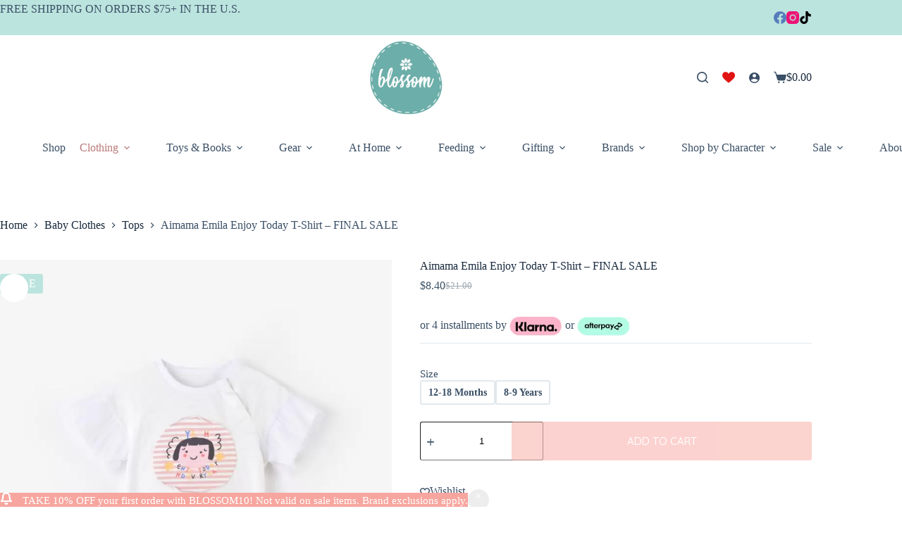

--- FILE ---
content_type: text/html; charset=UTF-8
request_url: https://www.blossom.baby/product/aimama-emila-enjoy-today-t-shirt/
body_size: 61211
content:
<!doctype html>
<html lang="en-US" prefix="og: https://ogp.me/ns#">
<head>
	
	<meta charset="UTF-8"><script type="text/javascript">(window.NREUM||(NREUM={})).init={privacy:{cookies_enabled:true},ajax:{deny_list:["bam.nr-data.net"]},feature_flags:["soft_nav"],distributed_tracing:{enabled:true}};(window.NREUM||(NREUM={})).loader_config={agentID:"1103471563",accountID:"2856224",trustKey:"2856224",xpid:"Vg4CV1RRDBABVFZWDwEBUFQB",licenseKey:"NRJS-538030e6b941db80a28",applicationID:"1074806600",browserID:"1103471563"};;/*! For license information please see nr-loader-spa-1.308.0.min.js.LICENSE.txt */
(()=>{var e,t,r={384:(e,t,r)=>{"use strict";r.d(t,{NT:()=>a,US:()=>u,Zm:()=>o,bQ:()=>d,dV:()=>c,pV:()=>l});var n=r(6154),i=r(1863),s=r(1910);const a={beacon:"bam.nr-data.net",errorBeacon:"bam.nr-data.net"};function o(){return n.gm.NREUM||(n.gm.NREUM={}),void 0===n.gm.newrelic&&(n.gm.newrelic=n.gm.NREUM),n.gm.NREUM}function c(){let e=o();return e.o||(e.o={ST:n.gm.setTimeout,SI:n.gm.setImmediate||n.gm.setInterval,CT:n.gm.clearTimeout,XHR:n.gm.XMLHttpRequest,REQ:n.gm.Request,EV:n.gm.Event,PR:n.gm.Promise,MO:n.gm.MutationObserver,FETCH:n.gm.fetch,WS:n.gm.WebSocket},(0,s.i)(...Object.values(e.o))),e}function d(e,t){let r=o();r.initializedAgents??={},t.initializedAt={ms:(0,i.t)(),date:new Date},r.initializedAgents[e]=t}function u(e,t){o()[e]=t}function l(){return function(){let e=o();const t=e.info||{};e.info={beacon:a.beacon,errorBeacon:a.errorBeacon,...t}}(),function(){let e=o();const t=e.init||{};e.init={...t}}(),c(),function(){let e=o();const t=e.loader_config||{};e.loader_config={...t}}(),o()}},782:(e,t,r)=>{"use strict";r.d(t,{T:()=>n});const n=r(860).K7.pageViewTiming},860:(e,t,r)=>{"use strict";r.d(t,{$J:()=>u,K7:()=>c,P3:()=>d,XX:()=>i,Yy:()=>o,df:()=>s,qY:()=>n,v4:()=>a});const n="events",i="jserrors",s="browser/blobs",a="rum",o="browser/logs",c={ajax:"ajax",genericEvents:"generic_events",jserrors:i,logging:"logging",metrics:"metrics",pageAction:"page_action",pageViewEvent:"page_view_event",pageViewTiming:"page_view_timing",sessionReplay:"session_replay",sessionTrace:"session_trace",softNav:"soft_navigations",spa:"spa"},d={[c.pageViewEvent]:1,[c.pageViewTiming]:2,[c.metrics]:3,[c.jserrors]:4,[c.spa]:5,[c.ajax]:6,[c.sessionTrace]:7,[c.softNav]:8,[c.sessionReplay]:9,[c.logging]:10,[c.genericEvents]:11},u={[c.pageViewEvent]:a,[c.pageViewTiming]:n,[c.ajax]:n,[c.spa]:n,[c.softNav]:n,[c.metrics]:i,[c.jserrors]:i,[c.sessionTrace]:s,[c.sessionReplay]:s,[c.logging]:o,[c.genericEvents]:"ins"}},944:(e,t,r)=>{"use strict";r.d(t,{R:()=>i});var n=r(3241);function i(e,t){"function"==typeof console.debug&&(console.debug("New Relic Warning: https://github.com/newrelic/newrelic-browser-agent/blob/main/docs/warning-codes.md#".concat(e),t),(0,n.W)({agentIdentifier:null,drained:null,type:"data",name:"warn",feature:"warn",data:{code:e,secondary:t}}))}},993:(e,t,r)=>{"use strict";r.d(t,{A$:()=>s,ET:()=>a,TZ:()=>o,p_:()=>i});var n=r(860);const i={ERROR:"ERROR",WARN:"WARN",INFO:"INFO",DEBUG:"DEBUG",TRACE:"TRACE"},s={OFF:0,ERROR:1,WARN:2,INFO:3,DEBUG:4,TRACE:5},a="log",o=n.K7.logging},1541:(e,t,r)=>{"use strict";r.d(t,{U:()=>i,f:()=>n});const n={MFE:"MFE",BA:"BA"};function i(e,t){if(2!==t?.harvestEndpointVersion)return{};const r=t.agentRef.runtime.appMetadata.agents[0].entityGuid;return e?{"source.id":e.id,"source.name":e.name,"source.type":e.type,"parent.id":e.parent?.id||r,"parent.type":e.parent?.type||n.BA}:{"entity.guid":r,appId:t.agentRef.info.applicationID}}},1687:(e,t,r)=>{"use strict";r.d(t,{Ak:()=>d,Ze:()=>h,x3:()=>u});var n=r(3241),i=r(7836),s=r(3606),a=r(860),o=r(2646);const c={};function d(e,t){const r={staged:!1,priority:a.P3[t]||0};l(e),c[e].get(t)||c[e].set(t,r)}function u(e,t){e&&c[e]&&(c[e].get(t)&&c[e].delete(t),p(e,t,!1),c[e].size&&f(e))}function l(e){if(!e)throw new Error("agentIdentifier required");c[e]||(c[e]=new Map)}function h(e="",t="feature",r=!1){if(l(e),!e||!c[e].get(t)||r)return p(e,t);c[e].get(t).staged=!0,f(e)}function f(e){const t=Array.from(c[e]);t.every(([e,t])=>t.staged)&&(t.sort((e,t)=>e[1].priority-t[1].priority),t.forEach(([t])=>{c[e].delete(t),p(e,t)}))}function p(e,t,r=!0){const a=e?i.ee.get(e):i.ee,c=s.i.handlers;if(!a.aborted&&a.backlog&&c){if((0,n.W)({agentIdentifier:e,type:"lifecycle",name:"drain",feature:t}),r){const e=a.backlog[t],r=c[t];if(r){for(let t=0;e&&t<e.length;++t)g(e[t],r);Object.entries(r).forEach(([e,t])=>{Object.values(t||{}).forEach(t=>{t[0]?.on&&t[0]?.context()instanceof o.y&&t[0].on(e,t[1])})})}}a.isolatedBacklog||delete c[t],a.backlog[t]=null,a.emit("drain-"+t,[])}}function g(e,t){var r=e[1];Object.values(t[r]||{}).forEach(t=>{var r=e[0];if(t[0]===r){var n=t[1],i=e[3],s=e[2];n.apply(i,s)}})}},1738:(e,t,r)=>{"use strict";r.d(t,{U:()=>f,Y:()=>h});var n=r(3241),i=r(9908),s=r(1863),a=r(944),o=r(5701),c=r(3969),d=r(8362),u=r(860),l=r(4261);function h(e,t,r,s){const h=s||r;!h||h[e]&&h[e]!==d.d.prototype[e]||(h[e]=function(){(0,i.p)(c.xV,["API/"+e+"/called"],void 0,u.K7.metrics,r.ee),(0,n.W)({agentIdentifier:r.agentIdentifier,drained:!!o.B?.[r.agentIdentifier],type:"data",name:"api",feature:l.Pl+e,data:{}});try{return t.apply(this,arguments)}catch(e){(0,a.R)(23,e)}})}function f(e,t,r,n,a){const o=e.info;null===r?delete o.jsAttributes[t]:o.jsAttributes[t]=r,(a||null===r)&&(0,i.p)(l.Pl+n,[(0,s.t)(),t,r],void 0,"session",e.ee)}},1741:(e,t,r)=>{"use strict";r.d(t,{W:()=>s});var n=r(944),i=r(4261);class s{#e(e,...t){if(this[e]!==s.prototype[e])return this[e](...t);(0,n.R)(35,e)}addPageAction(e,t){return this.#e(i.hG,e,t)}register(e){return this.#e(i.eY,e)}recordCustomEvent(e,t){return this.#e(i.fF,e,t)}setPageViewName(e,t){return this.#e(i.Fw,e,t)}setCustomAttribute(e,t,r){return this.#e(i.cD,e,t,r)}noticeError(e,t){return this.#e(i.o5,e,t)}setUserId(e,t=!1){return this.#e(i.Dl,e,t)}setApplicationVersion(e){return this.#e(i.nb,e)}setErrorHandler(e){return this.#e(i.bt,e)}addRelease(e,t){return this.#e(i.k6,e,t)}log(e,t){return this.#e(i.$9,e,t)}start(){return this.#e(i.d3)}finished(e){return this.#e(i.BL,e)}recordReplay(){return this.#e(i.CH)}pauseReplay(){return this.#e(i.Tb)}addToTrace(e){return this.#e(i.U2,e)}setCurrentRouteName(e){return this.#e(i.PA,e)}interaction(e){return this.#e(i.dT,e)}wrapLogger(e,t,r){return this.#e(i.Wb,e,t,r)}measure(e,t){return this.#e(i.V1,e,t)}consent(e){return this.#e(i.Pv,e)}}},1863:(e,t,r)=>{"use strict";function n(){return Math.floor(performance.now())}r.d(t,{t:()=>n})},1910:(e,t,r)=>{"use strict";r.d(t,{i:()=>s});var n=r(944);const i=new Map;function s(...e){return e.every(e=>{if(i.has(e))return i.get(e);const t="function"==typeof e?e.toString():"",r=t.includes("[native code]"),s=t.includes("nrWrapper");return r||s||(0,n.R)(64,e?.name||t),i.set(e,r),r})}},2555:(e,t,r)=>{"use strict";r.d(t,{D:()=>o,f:()=>a});var n=r(384),i=r(8122);const s={beacon:n.NT.beacon,errorBeacon:n.NT.errorBeacon,licenseKey:void 0,applicationID:void 0,sa:void 0,queueTime:void 0,applicationTime:void 0,ttGuid:void 0,user:void 0,account:void 0,product:void 0,extra:void 0,jsAttributes:{},userAttributes:void 0,atts:void 0,transactionName:void 0,tNamePlain:void 0};function a(e){try{return!!e.licenseKey&&!!e.errorBeacon&&!!e.applicationID}catch(e){return!1}}const o=e=>(0,i.a)(e,s)},2614:(e,t,r)=>{"use strict";r.d(t,{BB:()=>a,H3:()=>n,g:()=>d,iL:()=>c,tS:()=>o,uh:()=>i,wk:()=>s});const n="NRBA",i="SESSION",s=144e5,a=18e5,o={STARTED:"session-started",PAUSE:"session-pause",RESET:"session-reset",RESUME:"session-resume",UPDATE:"session-update"},c={SAME_TAB:"same-tab",CROSS_TAB:"cross-tab"},d={OFF:0,FULL:1,ERROR:2}},2646:(e,t,r)=>{"use strict";r.d(t,{y:()=>n});class n{constructor(e){this.contextId=e}}},2843:(e,t,r)=>{"use strict";r.d(t,{G:()=>s,u:()=>i});var n=r(3878);function i(e,t=!1,r,i){(0,n.DD)("visibilitychange",function(){if(t)return void("hidden"===document.visibilityState&&e());e(document.visibilityState)},r,i)}function s(e,t,r){(0,n.sp)("pagehide",e,t,r)}},3241:(e,t,r)=>{"use strict";r.d(t,{W:()=>s});var n=r(6154);const i="newrelic";function s(e={}){try{n.gm.dispatchEvent(new CustomEvent(i,{detail:e}))}catch(e){}}},3304:(e,t,r)=>{"use strict";r.d(t,{A:()=>s});var n=r(7836);const i=()=>{const e=new WeakSet;return(t,r)=>{if("object"==typeof r&&null!==r){if(e.has(r))return;e.add(r)}return r}};function s(e){try{return JSON.stringify(e,i())??""}catch(e){try{n.ee.emit("internal-error",[e])}catch(e){}return""}}},3333:(e,t,r)=>{"use strict";r.d(t,{$v:()=>u,TZ:()=>n,Xh:()=>c,Zp:()=>i,kd:()=>d,mq:()=>o,nf:()=>a,qN:()=>s});const n=r(860).K7.genericEvents,i=["auxclick","click","copy","keydown","paste","scrollend"],s=["focus","blur"],a=4,o=1e3,c=2e3,d=["PageAction","UserAction","BrowserPerformance"],u={RESOURCES:"experimental.resources",REGISTER:"register"}},3434:(e,t,r)=>{"use strict";r.d(t,{Jt:()=>s,YM:()=>d});var n=r(7836),i=r(5607);const s="nr@original:".concat(i.W),a=50;var o=Object.prototype.hasOwnProperty,c=!1;function d(e,t){return e||(e=n.ee),r.inPlace=function(e,t,n,i,s){n||(n="");const a="-"===n.charAt(0);for(let o=0;o<t.length;o++){const c=t[o],d=e[c];l(d)||(e[c]=r(d,a?c+n:n,i,c,s))}},r.flag=s,r;function r(t,r,n,c,d){return l(t)?t:(r||(r=""),nrWrapper[s]=t,function(e,t,r){if(Object.defineProperty&&Object.keys)try{return Object.keys(e).forEach(function(r){Object.defineProperty(t,r,{get:function(){return e[r]},set:function(t){return e[r]=t,t}})}),t}catch(e){u([e],r)}for(var n in e)o.call(e,n)&&(t[n]=e[n])}(t,nrWrapper,e),nrWrapper);function nrWrapper(){var s,o,l,h;let f;try{o=this,s=[...arguments],l="function"==typeof n?n(s,o):n||{}}catch(t){u([t,"",[s,o,c],l],e)}i(r+"start",[s,o,c],l,d);const p=performance.now();let g;try{return h=t.apply(o,s),g=performance.now(),h}catch(e){throw g=performance.now(),i(r+"err",[s,o,e],l,d),f=e,f}finally{const e=g-p,t={start:p,end:g,duration:e,isLongTask:e>=a,methodName:c,thrownError:f};t.isLongTask&&i("long-task",[t,o],l,d),i(r+"end",[s,o,h],l,d)}}}function i(r,n,i,s){if(!c||t){var a=c;c=!0;try{e.emit(r,n,i,t,s)}catch(t){u([t,r,n,i],e)}c=a}}}function u(e,t){t||(t=n.ee);try{t.emit("internal-error",e)}catch(e){}}function l(e){return!(e&&"function"==typeof e&&e.apply&&!e[s])}},3606:(e,t,r)=>{"use strict";r.d(t,{i:()=>s});var n=r(9908);s.on=a;var i=s.handlers={};function s(e,t,r,s){a(s||n.d,i,e,t,r)}function a(e,t,r,i,s){s||(s="feature"),e||(e=n.d);var a=t[s]=t[s]||{};(a[r]=a[r]||[]).push([e,i])}},3738:(e,t,r)=>{"use strict";r.d(t,{He:()=>i,Kp:()=>o,Lc:()=>d,Rz:()=>u,TZ:()=>n,bD:()=>s,d3:()=>a,jx:()=>l,sl:()=>h,uP:()=>c});const n=r(860).K7.sessionTrace,i="bstResource",s="resource",a="-start",o="-end",c="fn"+a,d="fn"+o,u="pushState",l=1e3,h=3e4},3785:(e,t,r)=>{"use strict";r.d(t,{R:()=>c,b:()=>d});var n=r(9908),i=r(1863),s=r(860),a=r(3969),o=r(993);function c(e,t,r={},c=o.p_.INFO,d=!0,u,l=(0,i.t)()){(0,n.p)(a.xV,["API/logging/".concat(c.toLowerCase(),"/called")],void 0,s.K7.metrics,e),(0,n.p)(o.ET,[l,t,r,c,d,u],void 0,s.K7.logging,e)}function d(e){return"string"==typeof e&&Object.values(o.p_).some(t=>t===e.toUpperCase().trim())}},3878:(e,t,r)=>{"use strict";function n(e,t){return{capture:e,passive:!1,signal:t}}function i(e,t,r=!1,i){window.addEventListener(e,t,n(r,i))}function s(e,t,r=!1,i){document.addEventListener(e,t,n(r,i))}r.d(t,{DD:()=>s,jT:()=>n,sp:()=>i})},3962:(e,t,r)=>{"use strict";r.d(t,{AM:()=>a,O2:()=>l,OV:()=>s,Qu:()=>h,TZ:()=>c,ih:()=>f,pP:()=>o,t1:()=>u,tC:()=>i,wD:()=>d});var n=r(860);const i=["click","keydown","submit"],s="popstate",a="api",o="initialPageLoad",c=n.K7.softNav,d=5e3,u=500,l={INITIAL_PAGE_LOAD:"",ROUTE_CHANGE:1,UNSPECIFIED:2},h={INTERACTION:1,AJAX:2,CUSTOM_END:3,CUSTOM_TRACER:4},f={IP:"in progress",PF:"pending finish",FIN:"finished",CAN:"cancelled"}},3969:(e,t,r)=>{"use strict";r.d(t,{TZ:()=>n,XG:()=>o,rs:()=>i,xV:()=>a,z_:()=>s});const n=r(860).K7.metrics,i="sm",s="cm",a="storeSupportabilityMetrics",o="storeEventMetrics"},4234:(e,t,r)=>{"use strict";r.d(t,{W:()=>s});var n=r(7836),i=r(1687);class s{constructor(e,t){this.agentIdentifier=e,this.ee=n.ee.get(e),this.featureName=t,this.blocked=!1}deregisterDrain(){(0,i.x3)(this.agentIdentifier,this.featureName)}}},4261:(e,t,r)=>{"use strict";r.d(t,{$9:()=>u,BL:()=>c,CH:()=>p,Dl:()=>R,Fw:()=>w,PA:()=>v,Pl:()=>n,Pv:()=>A,Tb:()=>h,U2:()=>a,V1:()=>E,Wb:()=>T,bt:()=>y,cD:()=>b,d3:()=>x,dT:()=>d,eY:()=>g,fF:()=>f,hG:()=>s,hw:()=>i,k6:()=>o,nb:()=>m,o5:()=>l});const n="api-",i=n+"ixn-",s="addPageAction",a="addToTrace",o="addRelease",c="finished",d="interaction",u="log",l="noticeError",h="pauseReplay",f="recordCustomEvent",p="recordReplay",g="register",m="setApplicationVersion",v="setCurrentRouteName",b="setCustomAttribute",y="setErrorHandler",w="setPageViewName",R="setUserId",x="start",T="wrapLogger",E="measure",A="consent"},5205:(e,t,r)=>{"use strict";r.d(t,{j:()=>S});var n=r(384),i=r(1741);var s=r(2555),a=r(3333);const o=e=>{if(!e||"string"!=typeof e)return!1;try{document.createDocumentFragment().querySelector(e)}catch{return!1}return!0};var c=r(2614),d=r(944),u=r(8122);const l="[data-nr-mask]",h=e=>(0,u.a)(e,(()=>{const e={feature_flags:[],experimental:{allow_registered_children:!1,resources:!1},mask_selector:"*",block_selector:"[data-nr-block]",mask_input_options:{color:!1,date:!1,"datetime-local":!1,email:!1,month:!1,number:!1,range:!1,search:!1,tel:!1,text:!1,time:!1,url:!1,week:!1,textarea:!1,select:!1,password:!0}};return{ajax:{deny_list:void 0,block_internal:!0,enabled:!0,autoStart:!0},api:{get allow_registered_children(){return e.feature_flags.includes(a.$v.REGISTER)||e.experimental.allow_registered_children},set allow_registered_children(t){e.experimental.allow_registered_children=t},duplicate_registered_data:!1},browser_consent_mode:{enabled:!1},distributed_tracing:{enabled:void 0,exclude_newrelic_header:void 0,cors_use_newrelic_header:void 0,cors_use_tracecontext_headers:void 0,allowed_origins:void 0},get feature_flags(){return e.feature_flags},set feature_flags(t){e.feature_flags=t},generic_events:{enabled:!0,autoStart:!0},harvest:{interval:30},jserrors:{enabled:!0,autoStart:!0},logging:{enabled:!0,autoStart:!0},metrics:{enabled:!0,autoStart:!0},obfuscate:void 0,page_action:{enabled:!0},page_view_event:{enabled:!0,autoStart:!0},page_view_timing:{enabled:!0,autoStart:!0},performance:{capture_marks:!1,capture_measures:!1,capture_detail:!0,resources:{get enabled(){return e.feature_flags.includes(a.$v.RESOURCES)||e.experimental.resources},set enabled(t){e.experimental.resources=t},asset_types:[],first_party_domains:[],ignore_newrelic:!0}},privacy:{cookies_enabled:!0},proxy:{assets:void 0,beacon:void 0},session:{expiresMs:c.wk,inactiveMs:c.BB},session_replay:{autoStart:!0,enabled:!1,preload:!1,sampling_rate:10,error_sampling_rate:100,collect_fonts:!1,inline_images:!1,fix_stylesheets:!0,mask_all_inputs:!0,get mask_text_selector(){return e.mask_selector},set mask_text_selector(t){o(t)?e.mask_selector="".concat(t,",").concat(l):""===t||null===t?e.mask_selector=l:(0,d.R)(5,t)},get block_class(){return"nr-block"},get ignore_class(){return"nr-ignore"},get mask_text_class(){return"nr-mask"},get block_selector(){return e.block_selector},set block_selector(t){o(t)?e.block_selector+=",".concat(t):""!==t&&(0,d.R)(6,t)},get mask_input_options(){return e.mask_input_options},set mask_input_options(t){t&&"object"==typeof t?e.mask_input_options={...t,password:!0}:(0,d.R)(7,t)}},session_trace:{enabled:!0,autoStart:!0},soft_navigations:{enabled:!0,autoStart:!0},spa:{enabled:!0,autoStart:!0},ssl:void 0,user_actions:{enabled:!0,elementAttributes:["id","className","tagName","type"]}}})());var f=r(6154),p=r(9324);let g=0;const m={buildEnv:p.F3,distMethod:p.Xs,version:p.xv,originTime:f.WN},v={consented:!1},b={appMetadata:{},get consented(){return this.session?.state?.consent||v.consented},set consented(e){v.consented=e},customTransaction:void 0,denyList:void 0,disabled:!1,harvester:void 0,isolatedBacklog:!1,isRecording:!1,loaderType:void 0,maxBytes:3e4,obfuscator:void 0,onerror:void 0,ptid:void 0,releaseIds:{},session:void 0,timeKeeper:void 0,registeredEntities:[],jsAttributesMetadata:{bytes:0},get harvestCount(){return++g}},y=e=>{const t=(0,u.a)(e,b),r=Object.keys(m).reduce((e,t)=>(e[t]={value:m[t],writable:!1,configurable:!0,enumerable:!0},e),{});return Object.defineProperties(t,r)};var w=r(5701);const R=e=>{const t=e.startsWith("http");e+="/",r.p=t?e:"https://"+e};var x=r(7836),T=r(3241);const E={accountID:void 0,trustKey:void 0,agentID:void 0,licenseKey:void 0,applicationID:void 0,xpid:void 0},A=e=>(0,u.a)(e,E),_=new Set;function S(e,t={},r,a){let{init:o,info:c,loader_config:d,runtime:u={},exposed:l=!0}=t;if(!c){const e=(0,n.pV)();o=e.init,c=e.info,d=e.loader_config}e.init=h(o||{}),e.loader_config=A(d||{}),c.jsAttributes??={},f.bv&&(c.jsAttributes.isWorker=!0),e.info=(0,s.D)(c);const p=e.init,g=[c.beacon,c.errorBeacon];_.has(e.agentIdentifier)||(p.proxy.assets&&(R(p.proxy.assets),g.push(p.proxy.assets)),p.proxy.beacon&&g.push(p.proxy.beacon),e.beacons=[...g],function(e){const t=(0,n.pV)();Object.getOwnPropertyNames(i.W.prototype).forEach(r=>{const n=i.W.prototype[r];if("function"!=typeof n||"constructor"===n)return;let s=t[r];e[r]&&!1!==e.exposed&&"micro-agent"!==e.runtime?.loaderType&&(t[r]=(...t)=>{const n=e[r](...t);return s?s(...t):n})})}(e),(0,n.US)("activatedFeatures",w.B)),u.denyList=[...p.ajax.deny_list||[],...p.ajax.block_internal?g:[]],u.ptid=e.agentIdentifier,u.loaderType=r,e.runtime=y(u),_.has(e.agentIdentifier)||(e.ee=x.ee.get(e.agentIdentifier),e.exposed=l,(0,T.W)({agentIdentifier:e.agentIdentifier,drained:!!w.B?.[e.agentIdentifier],type:"lifecycle",name:"initialize",feature:void 0,data:e.config})),_.add(e.agentIdentifier)}},5270:(e,t,r)=>{"use strict";r.d(t,{Aw:()=>a,SR:()=>s,rF:()=>o});var n=r(384),i=r(7767);function s(e){return!!(0,n.dV)().o.MO&&(0,i.V)(e)&&!0===e?.session_trace.enabled}function a(e){return!0===e?.session_replay.preload&&s(e)}function o(e,t){try{if("string"==typeof t?.type){if("password"===t.type.toLowerCase())return"*".repeat(e?.length||0);if(void 0!==t?.dataset?.nrUnmask||t?.classList?.contains("nr-unmask"))return e}}catch(e){}return"string"==typeof e?e.replace(/[\S]/g,"*"):"*".repeat(e?.length||0)}},5289:(e,t,r)=>{"use strict";r.d(t,{GG:()=>a,Qr:()=>c,sB:()=>o});var n=r(3878),i=r(6389);function s(){return"undefined"==typeof document||"complete"===document.readyState}function a(e,t){if(s())return e();const r=(0,i.J)(e),a=setInterval(()=>{s()&&(clearInterval(a),r())},500);(0,n.sp)("load",r,t)}function o(e){if(s())return e();(0,n.DD)("DOMContentLoaded",e)}function c(e){if(s())return e();(0,n.sp)("popstate",e)}},5607:(e,t,r)=>{"use strict";r.d(t,{W:()=>n});const n=(0,r(9566).bz)()},5701:(e,t,r)=>{"use strict";r.d(t,{B:()=>s,t:()=>a});var n=r(3241);const i=new Set,s={};function a(e,t){const r=t.agentIdentifier;s[r]??={},e&&"object"==typeof e&&(i.has(r)||(t.ee.emit("rumresp",[e]),s[r]=e,i.add(r),(0,n.W)({agentIdentifier:r,loaded:!0,drained:!0,type:"lifecycle",name:"load",feature:void 0,data:e})))}},6154:(e,t,r)=>{"use strict";r.d(t,{OF:()=>d,RI:()=>i,WN:()=>h,bv:()=>s,eN:()=>f,gm:()=>a,lR:()=>l,m:()=>c,mw:()=>o,sb:()=>u});var n=r(1863);const i="undefined"!=typeof window&&!!window.document,s="undefined"!=typeof WorkerGlobalScope&&("undefined"!=typeof self&&self instanceof WorkerGlobalScope&&self.navigator instanceof WorkerNavigator||"undefined"!=typeof globalThis&&globalThis instanceof WorkerGlobalScope&&globalThis.navigator instanceof WorkerNavigator),a=i?window:"undefined"!=typeof WorkerGlobalScope&&("undefined"!=typeof self&&self instanceof WorkerGlobalScope&&self||"undefined"!=typeof globalThis&&globalThis instanceof WorkerGlobalScope&&globalThis),o=Boolean("hidden"===a?.document?.visibilityState),c=""+a?.location,d=/iPad|iPhone|iPod/.test(a.navigator?.userAgent),u=d&&"undefined"==typeof SharedWorker,l=(()=>{const e=a.navigator?.userAgent?.match(/Firefox[/\s](\d+\.\d+)/);return Array.isArray(e)&&e.length>=2?+e[1]:0})(),h=Date.now()-(0,n.t)(),f=()=>"undefined"!=typeof PerformanceNavigationTiming&&a?.performance?.getEntriesByType("navigation")?.[0]?.responseStart},6344:(e,t,r)=>{"use strict";r.d(t,{BB:()=>u,Qb:()=>l,TZ:()=>i,Ug:()=>a,Vh:()=>s,_s:()=>o,bc:()=>d,yP:()=>c});var n=r(2614);const i=r(860).K7.sessionReplay,s="errorDuringReplay",a=.12,o={DomContentLoaded:0,Load:1,FullSnapshot:2,IncrementalSnapshot:3,Meta:4,Custom:5},c={[n.g.ERROR]:15e3,[n.g.FULL]:3e5,[n.g.OFF]:0},d={RESET:{message:"Session was reset",sm:"Reset"},IMPORT:{message:"Recorder failed to import",sm:"Import"},TOO_MANY:{message:"429: Too Many Requests",sm:"Too-Many"},TOO_BIG:{message:"Payload was too large",sm:"Too-Big"},CROSS_TAB:{message:"Session Entity was set to OFF on another tab",sm:"Cross-Tab"},ENTITLEMENTS:{message:"Session Replay is not allowed and will not be started",sm:"Entitlement"}},u=5e3,l={API:"api",RESUME:"resume",SWITCH_TO_FULL:"switchToFull",INITIALIZE:"initialize",PRELOAD:"preload"}},6389:(e,t,r)=>{"use strict";function n(e,t=500,r={}){const n=r?.leading||!1;let i;return(...r)=>{n&&void 0===i&&(e.apply(this,r),i=setTimeout(()=>{i=clearTimeout(i)},t)),n||(clearTimeout(i),i=setTimeout(()=>{e.apply(this,r)},t))}}function i(e){let t=!1;return(...r)=>{t||(t=!0,e.apply(this,r))}}r.d(t,{J:()=>i,s:()=>n})},6630:(e,t,r)=>{"use strict";r.d(t,{T:()=>n});const n=r(860).K7.pageViewEvent},6774:(e,t,r)=>{"use strict";r.d(t,{T:()=>n});const n=r(860).K7.jserrors},7295:(e,t,r)=>{"use strict";r.d(t,{Xv:()=>a,gX:()=>i,iW:()=>s});var n=[];function i(e){if(!e||s(e))return!1;if(0===n.length)return!0;if("*"===n[0].hostname)return!1;for(var t=0;t<n.length;t++){var r=n[t];if(r.hostname.test(e.hostname)&&r.pathname.test(e.pathname))return!1}return!0}function s(e){return void 0===e.hostname}function a(e){if(n=[],e&&e.length)for(var t=0;t<e.length;t++){let r=e[t];if(!r)continue;if("*"===r)return void(n=[{hostname:"*"}]);0===r.indexOf("http://")?r=r.substring(7):0===r.indexOf("https://")&&(r=r.substring(8));const i=r.indexOf("/");let s,a;i>0?(s=r.substring(0,i),a=r.substring(i)):(s=r,a="*");let[c]=s.split(":");n.push({hostname:o(c),pathname:o(a,!0)})}}function o(e,t=!1){const r=e.replace(/[.+?^${}()|[\]\\]/g,e=>"\\"+e).replace(/\*/g,".*?");return new RegExp((t?"^":"")+r+"$")}},7485:(e,t,r)=>{"use strict";r.d(t,{D:()=>i});var n=r(6154);function i(e){if(0===(e||"").indexOf("data:"))return{protocol:"data"};try{const t=new URL(e,location.href),r={port:t.port,hostname:t.hostname,pathname:t.pathname,search:t.search,protocol:t.protocol.slice(0,t.protocol.indexOf(":")),sameOrigin:t.protocol===n.gm?.location?.protocol&&t.host===n.gm?.location?.host};return r.port&&""!==r.port||("http:"===t.protocol&&(r.port="80"),"https:"===t.protocol&&(r.port="443")),r.pathname&&""!==r.pathname?r.pathname.startsWith("/")||(r.pathname="/".concat(r.pathname)):r.pathname="/",r}catch(e){return{}}}},7699:(e,t,r)=>{"use strict";r.d(t,{It:()=>s,KC:()=>o,No:()=>i,qh:()=>a});var n=r(860);const i=16e3,s=1e6,a="SESSION_ERROR",o={[n.K7.logging]:!0,[n.K7.genericEvents]:!1,[n.K7.jserrors]:!1,[n.K7.ajax]:!1}},7767:(e,t,r)=>{"use strict";r.d(t,{V:()=>i});var n=r(6154);const i=e=>n.RI&&!0===e?.privacy.cookies_enabled},7836:(e,t,r)=>{"use strict";r.d(t,{P:()=>o,ee:()=>c});var n=r(384),i=r(8990),s=r(2646),a=r(5607);const o="nr@context:".concat(a.W),c=function e(t,r){var n={},a={},u={},l=!1;try{l=16===r.length&&d.initializedAgents?.[r]?.runtime.isolatedBacklog}catch(e){}var h={on:p,addEventListener:p,removeEventListener:function(e,t){var r=n[e];if(!r)return;for(var i=0;i<r.length;i++)r[i]===t&&r.splice(i,1)},emit:function(e,r,n,i,s){!1!==s&&(s=!0);if(c.aborted&&!i)return;t&&s&&t.emit(e,r,n);var o=f(n);g(e).forEach(e=>{e.apply(o,r)});var d=v()[a[e]];d&&d.push([h,e,r,o]);return o},get:m,listeners:g,context:f,buffer:function(e,t){const r=v();if(t=t||"feature",h.aborted)return;Object.entries(e||{}).forEach(([e,n])=>{a[n]=t,t in r||(r[t]=[])})},abort:function(){h._aborted=!0,Object.keys(h.backlog).forEach(e=>{delete h.backlog[e]})},isBuffering:function(e){return!!v()[a[e]]},debugId:r,backlog:l?{}:t&&"object"==typeof t.backlog?t.backlog:{},isolatedBacklog:l};return Object.defineProperty(h,"aborted",{get:()=>{let e=h._aborted||!1;return e||(t&&(e=t.aborted),e)}}),h;function f(e){return e&&e instanceof s.y?e:e?(0,i.I)(e,o,()=>new s.y(o)):new s.y(o)}function p(e,t){n[e]=g(e).concat(t)}function g(e){return n[e]||[]}function m(t){return u[t]=u[t]||e(h,t)}function v(){return h.backlog}}(void 0,"globalEE"),d=(0,n.Zm)();d.ee||(d.ee=c)},8122:(e,t,r)=>{"use strict";r.d(t,{a:()=>i});var n=r(944);function i(e,t){try{if(!e||"object"!=typeof e)return(0,n.R)(3);if(!t||"object"!=typeof t)return(0,n.R)(4);const r=Object.create(Object.getPrototypeOf(t),Object.getOwnPropertyDescriptors(t)),s=0===Object.keys(r).length?e:r;for(let a in s)if(void 0!==e[a])try{if(null===e[a]){r[a]=null;continue}Array.isArray(e[a])&&Array.isArray(t[a])?r[a]=Array.from(new Set([...e[a],...t[a]])):"object"==typeof e[a]&&"object"==typeof t[a]?r[a]=i(e[a],t[a]):r[a]=e[a]}catch(e){r[a]||(0,n.R)(1,e)}return r}catch(e){(0,n.R)(2,e)}}},8139:(e,t,r)=>{"use strict";r.d(t,{u:()=>h});var n=r(7836),i=r(3434),s=r(8990),a=r(6154);const o={},c=a.gm.XMLHttpRequest,d="addEventListener",u="removeEventListener",l="nr@wrapped:".concat(n.P);function h(e){var t=function(e){return(e||n.ee).get("events")}(e);if(o[t.debugId]++)return t;o[t.debugId]=1;var r=(0,i.YM)(t,!0);function h(e){r.inPlace(e,[d,u],"-",p)}function p(e,t){return e[1]}return"getPrototypeOf"in Object&&(a.RI&&f(document,h),c&&f(c.prototype,h),f(a.gm,h)),t.on(d+"-start",function(e,t){var n=e[1];if(null!==n&&("function"==typeof n||"object"==typeof n)&&"newrelic"!==e[0]){var i=(0,s.I)(n,l,function(){var e={object:function(){if("function"!=typeof n.handleEvent)return;return n.handleEvent.apply(n,arguments)},function:n}[typeof n];return e?r(e,"fn-",null,e.name||"anonymous"):n});this.wrapped=e[1]=i}}),t.on(u+"-start",function(e){e[1]=this.wrapped||e[1]}),t}function f(e,t,...r){let n=e;for(;"object"==typeof n&&!Object.prototype.hasOwnProperty.call(n,d);)n=Object.getPrototypeOf(n);n&&t(n,...r)}},8362:(e,t,r)=>{"use strict";r.d(t,{d:()=>s});var n=r(9566),i=r(1741);class s extends i.W{agentIdentifier=(0,n.LA)(16)}},8374:(e,t,r)=>{r.nc=(()=>{try{return document?.currentScript?.nonce}catch(e){}return""})()},8990:(e,t,r)=>{"use strict";r.d(t,{I:()=>i});var n=Object.prototype.hasOwnProperty;function i(e,t,r){if(n.call(e,t))return e[t];var i=r();if(Object.defineProperty&&Object.keys)try{return Object.defineProperty(e,t,{value:i,writable:!0,enumerable:!1}),i}catch(e){}return e[t]=i,i}},9119:(e,t,r)=>{"use strict";r.d(t,{L:()=>s});var n=/([^?#]*)[^#]*(#[^?]*|$).*/,i=/([^?#]*)().*/;function s(e,t){return e?e.replace(t?n:i,"$1$2"):e}},9300:(e,t,r)=>{"use strict";r.d(t,{T:()=>n});const n=r(860).K7.ajax},9324:(e,t,r)=>{"use strict";r.d(t,{AJ:()=>a,F3:()=>i,Xs:()=>s,Yq:()=>o,xv:()=>n});const n="1.308.0",i="PROD",s="CDN",a="@newrelic/rrweb",o="1.0.1"},9566:(e,t,r)=>{"use strict";r.d(t,{LA:()=>o,ZF:()=>c,bz:()=>a,el:()=>d});var n=r(6154);const i="xxxxxxxx-xxxx-4xxx-yxxx-xxxxxxxxxxxx";function s(e,t){return e?15&e[t]:16*Math.random()|0}function a(){const e=n.gm?.crypto||n.gm?.msCrypto;let t,r=0;return e&&e.getRandomValues&&(t=e.getRandomValues(new Uint8Array(30))),i.split("").map(e=>"x"===e?s(t,r++).toString(16):"y"===e?(3&s()|8).toString(16):e).join("")}function o(e){const t=n.gm?.crypto||n.gm?.msCrypto;let r,i=0;t&&t.getRandomValues&&(r=t.getRandomValues(new Uint8Array(e)));const a=[];for(var o=0;o<e;o++)a.push(s(r,i++).toString(16));return a.join("")}function c(){return o(16)}function d(){return o(32)}},9908:(e,t,r)=>{"use strict";r.d(t,{d:()=>n,p:()=>i});var n=r(7836).ee.get("handle");function i(e,t,r,i,s){s?(s.buffer([e],i),s.emit(e,t,r)):(n.buffer([e],i),n.emit(e,t,r))}}},n={};function i(e){var t=n[e];if(void 0!==t)return t.exports;var s=n[e]={exports:{}};return r[e](s,s.exports,i),s.exports}i.m=r,i.d=(e,t)=>{for(var r in t)i.o(t,r)&&!i.o(e,r)&&Object.defineProperty(e,r,{enumerable:!0,get:t[r]})},i.f={},i.e=e=>Promise.all(Object.keys(i.f).reduce((t,r)=>(i.f[r](e,t),t),[])),i.u=e=>({212:"nr-spa-compressor",249:"nr-spa-recorder",478:"nr-spa"}[e]+"-1.308.0.min.js"),i.o=(e,t)=>Object.prototype.hasOwnProperty.call(e,t),e={},t="NRBA-1.308.0.PROD:",i.l=(r,n,s,a)=>{if(e[r])e[r].push(n);else{var o,c;if(void 0!==s)for(var d=document.getElementsByTagName("script"),u=0;u<d.length;u++){var l=d[u];if(l.getAttribute("src")==r||l.getAttribute("data-webpack")==t+s){o=l;break}}if(!o){c=!0;var h={478:"sha512-RSfSVnmHk59T/uIPbdSE0LPeqcEdF4/+XhfJdBuccH5rYMOEZDhFdtnh6X6nJk7hGpzHd9Ujhsy7lZEz/ORYCQ==",249:"sha512-ehJXhmntm85NSqW4MkhfQqmeKFulra3klDyY0OPDUE+sQ3GokHlPh1pmAzuNy//3j4ac6lzIbmXLvGQBMYmrkg==",212:"sha512-B9h4CR46ndKRgMBcK+j67uSR2RCnJfGefU+A7FrgR/k42ovXy5x/MAVFiSvFxuVeEk/pNLgvYGMp1cBSK/G6Fg=="};(o=document.createElement("script")).charset="utf-8",i.nc&&o.setAttribute("nonce",i.nc),o.setAttribute("data-webpack",t+s),o.src=r,0!==o.src.indexOf(window.location.origin+"/")&&(o.crossOrigin="anonymous"),h[a]&&(o.integrity=h[a])}e[r]=[n];var f=(t,n)=>{o.onerror=o.onload=null,clearTimeout(p);var i=e[r];if(delete e[r],o.parentNode&&o.parentNode.removeChild(o),i&&i.forEach(e=>e(n)),t)return t(n)},p=setTimeout(f.bind(null,void 0,{type:"timeout",target:o}),12e4);o.onerror=f.bind(null,o.onerror),o.onload=f.bind(null,o.onload),c&&document.head.appendChild(o)}},i.r=e=>{"undefined"!=typeof Symbol&&Symbol.toStringTag&&Object.defineProperty(e,Symbol.toStringTag,{value:"Module"}),Object.defineProperty(e,"__esModule",{value:!0})},i.p="https://js-agent.newrelic.com/",(()=>{var e={38:0,788:0};i.f.j=(t,r)=>{var n=i.o(e,t)?e[t]:void 0;if(0!==n)if(n)r.push(n[2]);else{var s=new Promise((r,i)=>n=e[t]=[r,i]);r.push(n[2]=s);var a=i.p+i.u(t),o=new Error;i.l(a,r=>{if(i.o(e,t)&&(0!==(n=e[t])&&(e[t]=void 0),n)){var s=r&&("load"===r.type?"missing":r.type),a=r&&r.target&&r.target.src;o.message="Loading chunk "+t+" failed: ("+s+": "+a+")",o.name="ChunkLoadError",o.type=s,o.request=a,n[1](o)}},"chunk-"+t,t)}};var t=(t,r)=>{var n,s,[a,o,c]=r,d=0;if(a.some(t=>0!==e[t])){for(n in o)i.o(o,n)&&(i.m[n]=o[n]);if(c)c(i)}for(t&&t(r);d<a.length;d++)s=a[d],i.o(e,s)&&e[s]&&e[s][0](),e[s]=0},r=self["webpackChunk:NRBA-1.308.0.PROD"]=self["webpackChunk:NRBA-1.308.0.PROD"]||[];r.forEach(t.bind(null,0)),r.push=t.bind(null,r.push.bind(r))})(),(()=>{"use strict";i(8374);var e=i(8362),t=i(860);const r=Object.values(t.K7);var n=i(5205);var s=i(9908),a=i(1863),o=i(4261),c=i(1738);var d=i(1687),u=i(4234),l=i(5289),h=i(6154),f=i(944),p=i(5270),g=i(7767),m=i(6389),v=i(7699);class b extends u.W{constructor(e,t){super(e.agentIdentifier,t),this.agentRef=e,this.abortHandler=void 0,this.featAggregate=void 0,this.loadedSuccessfully=void 0,this.onAggregateImported=new Promise(e=>{this.loadedSuccessfully=e}),this.deferred=Promise.resolve(),!1===e.init[this.featureName].autoStart?this.deferred=new Promise((t,r)=>{this.ee.on("manual-start-all",(0,m.J)(()=>{(0,d.Ak)(e.agentIdentifier,this.featureName),t()}))}):(0,d.Ak)(e.agentIdentifier,t)}importAggregator(e,t,r={}){if(this.featAggregate)return;const n=async()=>{let n;await this.deferred;try{if((0,g.V)(e.init)){const{setupAgentSession:t}=await i.e(478).then(i.bind(i,8766));n=t(e)}}catch(e){(0,f.R)(20,e),this.ee.emit("internal-error",[e]),(0,s.p)(v.qh,[e],void 0,this.featureName,this.ee)}try{if(!this.#t(this.featureName,n,e.init))return(0,d.Ze)(this.agentIdentifier,this.featureName),void this.loadedSuccessfully(!1);const{Aggregate:i}=await t();this.featAggregate=new i(e,r),e.runtime.harvester.initializedAggregates.push(this.featAggregate),this.loadedSuccessfully(!0)}catch(e){(0,f.R)(34,e),this.abortHandler?.(),(0,d.Ze)(this.agentIdentifier,this.featureName,!0),this.loadedSuccessfully(!1),this.ee&&this.ee.abort()}};h.RI?(0,l.GG)(()=>n(),!0):n()}#t(e,r,n){if(this.blocked)return!1;switch(e){case t.K7.sessionReplay:return(0,p.SR)(n)&&!!r;case t.K7.sessionTrace:return!!r;default:return!0}}}var y=i(6630),w=i(2614),R=i(3241);class x extends b{static featureName=y.T;constructor(e){var t;super(e,y.T),this.setupInspectionEvents(e.agentIdentifier),t=e,(0,c.Y)(o.Fw,function(e,r){"string"==typeof e&&("/"!==e.charAt(0)&&(e="/"+e),t.runtime.customTransaction=(r||"http://custom.transaction")+e,(0,s.p)(o.Pl+o.Fw,[(0,a.t)()],void 0,void 0,t.ee))},t),this.importAggregator(e,()=>i.e(478).then(i.bind(i,2467)))}setupInspectionEvents(e){const t=(t,r)=>{t&&(0,R.W)({agentIdentifier:e,timeStamp:t.timeStamp,loaded:"complete"===t.target.readyState,type:"window",name:r,data:t.target.location+""})};(0,l.sB)(e=>{t(e,"DOMContentLoaded")}),(0,l.GG)(e=>{t(e,"load")}),(0,l.Qr)(e=>{t(e,"navigate")}),this.ee.on(w.tS.UPDATE,(t,r)=>{(0,R.W)({agentIdentifier:e,type:"lifecycle",name:"session",data:r})})}}var T=i(384);class E extends e.d{constructor(e){var t;(super(),h.gm)?(this.features={},(0,T.bQ)(this.agentIdentifier,this),this.desiredFeatures=new Set(e.features||[]),this.desiredFeatures.add(x),(0,n.j)(this,e,e.loaderType||"agent"),t=this,(0,c.Y)(o.cD,function(e,r,n=!1){if("string"==typeof e){if(["string","number","boolean"].includes(typeof r)||null===r)return(0,c.U)(t,e,r,o.cD,n);(0,f.R)(40,typeof r)}else(0,f.R)(39,typeof e)},t),function(e){(0,c.Y)(o.Dl,function(t,r=!1){if("string"!=typeof t&&null!==t)return void(0,f.R)(41,typeof t);const n=e.info.jsAttributes["enduser.id"];r&&null!=n&&n!==t?(0,s.p)(o.Pl+"setUserIdAndResetSession",[t],void 0,"session",e.ee):(0,c.U)(e,"enduser.id",t,o.Dl,!0)},e)}(this),function(e){(0,c.Y)(o.nb,function(t){if("string"==typeof t||null===t)return(0,c.U)(e,"application.version",t,o.nb,!1);(0,f.R)(42,typeof t)},e)}(this),function(e){(0,c.Y)(o.d3,function(){e.ee.emit("manual-start-all")},e)}(this),function(e){(0,c.Y)(o.Pv,function(t=!0){if("boolean"==typeof t){if((0,s.p)(o.Pl+o.Pv,[t],void 0,"session",e.ee),e.runtime.consented=t,t){const t=e.features.page_view_event;t.onAggregateImported.then(e=>{const r=t.featAggregate;e&&!r.sentRum&&r.sendRum()})}}else(0,f.R)(65,typeof t)},e)}(this),this.run()):(0,f.R)(21)}get config(){return{info:this.info,init:this.init,loader_config:this.loader_config,runtime:this.runtime}}get api(){return this}run(){try{const e=function(e){const t={};return r.forEach(r=>{t[r]=!!e[r]?.enabled}),t}(this.init),n=[...this.desiredFeatures];n.sort((e,r)=>t.P3[e.featureName]-t.P3[r.featureName]),n.forEach(r=>{if(!e[r.featureName]&&r.featureName!==t.K7.pageViewEvent)return;if(r.featureName===t.K7.spa)return void(0,f.R)(67);const n=function(e){switch(e){case t.K7.ajax:return[t.K7.jserrors];case t.K7.sessionTrace:return[t.K7.ajax,t.K7.pageViewEvent];case t.K7.sessionReplay:return[t.K7.sessionTrace];case t.K7.pageViewTiming:return[t.K7.pageViewEvent];default:return[]}}(r.featureName).filter(e=>!(e in this.features));n.length>0&&(0,f.R)(36,{targetFeature:r.featureName,missingDependencies:n}),this.features[r.featureName]=new r(this)})}catch(e){(0,f.R)(22,e);for(const e in this.features)this.features[e].abortHandler?.();const t=(0,T.Zm)();delete t.initializedAgents[this.agentIdentifier]?.features,delete this.sharedAggregator;return t.ee.get(this.agentIdentifier).abort(),!1}}}var A=i(2843),_=i(782);class S extends b{static featureName=_.T;constructor(e){super(e,_.T),h.RI&&((0,A.u)(()=>(0,s.p)("docHidden",[(0,a.t)()],void 0,_.T,this.ee),!0),(0,A.G)(()=>(0,s.p)("winPagehide",[(0,a.t)()],void 0,_.T,this.ee)),this.importAggregator(e,()=>i.e(478).then(i.bind(i,9917))))}}var O=i(3969);class I extends b{static featureName=O.TZ;constructor(e){super(e,O.TZ),h.RI&&document.addEventListener("securitypolicyviolation",e=>{(0,s.p)(O.xV,["Generic/CSPViolation/Detected"],void 0,this.featureName,this.ee)}),this.importAggregator(e,()=>i.e(478).then(i.bind(i,6555)))}}var N=i(6774),P=i(3878),k=i(3304);class D{constructor(e,t,r,n,i){this.name="UncaughtError",this.message="string"==typeof e?e:(0,k.A)(e),this.sourceURL=t,this.line=r,this.column=n,this.__newrelic=i}}function C(e){return M(e)?e:new D(void 0!==e?.message?e.message:e,e?.filename||e?.sourceURL,e?.lineno||e?.line,e?.colno||e?.col,e?.__newrelic,e?.cause)}function j(e){const t="Unhandled Promise Rejection: ";if(!e?.reason)return;if(M(e.reason)){try{e.reason.message.startsWith(t)||(e.reason.message=t+e.reason.message)}catch(e){}return C(e.reason)}const r=C(e.reason);return(r.message||"").startsWith(t)||(r.message=t+r.message),r}function L(e){if(e.error instanceof SyntaxError&&!/:\d+$/.test(e.error.stack?.trim())){const t=new D(e.message,e.filename,e.lineno,e.colno,e.error.__newrelic,e.cause);return t.name=SyntaxError.name,t}return M(e.error)?e.error:C(e)}function M(e){return e instanceof Error&&!!e.stack}function H(e,r,n,i,o=(0,a.t)()){"string"==typeof e&&(e=new Error(e)),(0,s.p)("err",[e,o,!1,r,n.runtime.isRecording,void 0,i],void 0,t.K7.jserrors,n.ee),(0,s.p)("uaErr",[],void 0,t.K7.genericEvents,n.ee)}var B=i(1541),K=i(993),W=i(3785);function U(e,{customAttributes:t={},level:r=K.p_.INFO}={},n,i,s=(0,a.t)()){(0,W.R)(n.ee,e,t,r,!1,i,s)}function F(e,r,n,i,c=(0,a.t)()){(0,s.p)(o.Pl+o.hG,[c,e,r,i],void 0,t.K7.genericEvents,n.ee)}function V(e,r,n,i,c=(0,a.t)()){const{start:d,end:u,customAttributes:l}=r||{},h={customAttributes:l||{}};if("object"!=typeof h.customAttributes||"string"!=typeof e||0===e.length)return void(0,f.R)(57);const p=(e,t)=>null==e?t:"number"==typeof e?e:e instanceof PerformanceMark?e.startTime:Number.NaN;if(h.start=p(d,0),h.end=p(u,c),Number.isNaN(h.start)||Number.isNaN(h.end))(0,f.R)(57);else{if(h.duration=h.end-h.start,!(h.duration<0))return(0,s.p)(o.Pl+o.V1,[h,e,i],void 0,t.K7.genericEvents,n.ee),h;(0,f.R)(58)}}function G(e,r={},n,i,c=(0,a.t)()){(0,s.p)(o.Pl+o.fF,[c,e,r,i],void 0,t.K7.genericEvents,n.ee)}function z(e){(0,c.Y)(o.eY,function(t){return Y(e,t)},e)}function Y(e,r,n){(0,f.R)(54,"newrelic.register"),r||={},r.type=B.f.MFE,r.licenseKey||=e.info.licenseKey,r.blocked=!1,r.parent=n||{},Array.isArray(r.tags)||(r.tags=[]);const i={};r.tags.forEach(e=>{"name"!==e&&"id"!==e&&(i["source.".concat(e)]=!0)}),r.isolated??=!0;let o=()=>{};const c=e.runtime.registeredEntities;if(!r.isolated){const e=c.find(({metadata:{target:{id:e}}})=>e===r.id&&!r.isolated);if(e)return e}const d=e=>{r.blocked=!0,o=e};function u(e){return"string"==typeof e&&!!e.trim()&&e.trim().length<501||"number"==typeof e}e.init.api.allow_registered_children||d((0,m.J)(()=>(0,f.R)(55))),u(r.id)&&u(r.name)||d((0,m.J)(()=>(0,f.R)(48,r)));const l={addPageAction:(t,n={})=>g(F,[t,{...i,...n},e],r),deregister:()=>{d((0,m.J)(()=>(0,f.R)(68)))},log:(t,n={})=>g(U,[t,{...n,customAttributes:{...i,...n.customAttributes||{}}},e],r),measure:(t,n={})=>g(V,[t,{...n,customAttributes:{...i,...n.customAttributes||{}}},e],r),noticeError:(t,n={})=>g(H,[t,{...i,...n},e],r),register:(t={})=>g(Y,[e,t],l.metadata.target),recordCustomEvent:(t,n={})=>g(G,[t,{...i,...n},e],r),setApplicationVersion:e=>p("application.version",e),setCustomAttribute:(e,t)=>p(e,t),setUserId:e=>p("enduser.id",e),metadata:{customAttributes:i,target:r}},h=()=>(r.blocked&&o(),r.blocked);h()||c.push(l);const p=(e,t)=>{h()||(i[e]=t)},g=(r,n,i)=>{if(h())return;const o=(0,a.t)();(0,s.p)(O.xV,["API/register/".concat(r.name,"/called")],void 0,t.K7.metrics,e.ee);try{if(e.init.api.duplicate_registered_data&&"register"!==r.name){let e=n;if(n[1]instanceof Object){const t={"child.id":i.id,"child.type":i.type};e="customAttributes"in n[1]?[n[0],{...n[1],customAttributes:{...n[1].customAttributes,...t}},...n.slice(2)]:[n[0],{...n[1],...t},...n.slice(2)]}r(...e,void 0,o)}return r(...n,i,o)}catch(e){(0,f.R)(50,e)}};return l}class Z extends b{static featureName=N.T;constructor(e){var t;super(e,N.T),t=e,(0,c.Y)(o.o5,(e,r)=>H(e,r,t),t),function(e){(0,c.Y)(o.bt,function(t){e.runtime.onerror=t},e)}(e),function(e){let t=0;(0,c.Y)(o.k6,function(e,r){++t>10||(this.runtime.releaseIds[e.slice(-200)]=(""+r).slice(-200))},e)}(e),z(e);try{this.removeOnAbort=new AbortController}catch(e){}this.ee.on("internal-error",(t,r)=>{this.abortHandler&&(0,s.p)("ierr",[C(t),(0,a.t)(),!0,{},e.runtime.isRecording,r],void 0,this.featureName,this.ee)}),h.gm.addEventListener("unhandledrejection",t=>{this.abortHandler&&(0,s.p)("err",[j(t),(0,a.t)(),!1,{unhandledPromiseRejection:1},e.runtime.isRecording],void 0,this.featureName,this.ee)},(0,P.jT)(!1,this.removeOnAbort?.signal)),h.gm.addEventListener("error",t=>{this.abortHandler&&(0,s.p)("err",[L(t),(0,a.t)(),!1,{},e.runtime.isRecording],void 0,this.featureName,this.ee)},(0,P.jT)(!1,this.removeOnAbort?.signal)),this.abortHandler=this.#r,this.importAggregator(e,()=>i.e(478).then(i.bind(i,2176)))}#r(){this.removeOnAbort?.abort(),this.abortHandler=void 0}}var q=i(8990);let X=1;function J(e){const t=typeof e;return!e||"object"!==t&&"function"!==t?-1:e===h.gm?0:(0,q.I)(e,"nr@id",function(){return X++})}function Q(e){if("string"==typeof e&&e.length)return e.length;if("object"==typeof e){if("undefined"!=typeof ArrayBuffer&&e instanceof ArrayBuffer&&e.byteLength)return e.byteLength;if("undefined"!=typeof Blob&&e instanceof Blob&&e.size)return e.size;if(!("undefined"!=typeof FormData&&e instanceof FormData))try{return(0,k.A)(e).length}catch(e){return}}}var ee=i(8139),te=i(7836),re=i(3434);const ne={},ie=["open","send"];function se(e){var t=e||te.ee;const r=function(e){return(e||te.ee).get("xhr")}(t);if(void 0===h.gm.XMLHttpRequest)return r;if(ne[r.debugId]++)return r;ne[r.debugId]=1,(0,ee.u)(t);var n=(0,re.YM)(r),i=h.gm.XMLHttpRequest,s=h.gm.MutationObserver,a=h.gm.Promise,o=h.gm.setInterval,c="readystatechange",d=["onload","onerror","onabort","onloadstart","onloadend","onprogress","ontimeout"],u=[],l=h.gm.XMLHttpRequest=function(e){const t=new i(e),s=r.context(t);try{r.emit("new-xhr",[t],s),t.addEventListener(c,(a=s,function(){var e=this;e.readyState>3&&!a.resolved&&(a.resolved=!0,r.emit("xhr-resolved",[],e)),n.inPlace(e,d,"fn-",y)}),(0,P.jT)(!1))}catch(e){(0,f.R)(15,e);try{r.emit("internal-error",[e])}catch(e){}}var a;return t};function p(e,t){n.inPlace(t,["onreadystatechange"],"fn-",y)}if(function(e,t){for(var r in e)t[r]=e[r]}(i,l),l.prototype=i.prototype,n.inPlace(l.prototype,ie,"-xhr-",y),r.on("send-xhr-start",function(e,t){p(e,t),function(e){u.push(e),s&&(g?g.then(b):o?o(b):(m=-m,v.data=m))}(t)}),r.on("open-xhr-start",p),s){var g=a&&a.resolve();if(!o&&!a){var m=1,v=document.createTextNode(m);new s(b).observe(v,{characterData:!0})}}else t.on("fn-end",function(e){e[0]&&e[0].type===c||b()});function b(){for(var e=0;e<u.length;e++)p(0,u[e]);u.length&&(u=[])}function y(e,t){return t}return r}var ae="fetch-",oe=ae+"body-",ce=["arrayBuffer","blob","json","text","formData"],de=h.gm.Request,ue=h.gm.Response,le="prototype";const he={};function fe(e){const t=function(e){return(e||te.ee).get("fetch")}(e);if(!(de&&ue&&h.gm.fetch))return t;if(he[t.debugId]++)return t;function r(e,r,n){var i=e[r];"function"==typeof i&&(e[r]=function(){var e,r=[...arguments],s={};t.emit(n+"before-start",[r],s),s[te.P]&&s[te.P].dt&&(e=s[te.P].dt);var a=i.apply(this,r);return t.emit(n+"start",[r,e],a),a.then(function(e){return t.emit(n+"end",[null,e],a),e},function(e){throw t.emit(n+"end",[e],a),e})})}return he[t.debugId]=1,ce.forEach(e=>{r(de[le],e,oe),r(ue[le],e,oe)}),r(h.gm,"fetch",ae),t.on(ae+"end",function(e,r){var n=this;if(r){var i=r.headers.get("content-length");null!==i&&(n.rxSize=i),t.emit(ae+"done",[null,r],n)}else t.emit(ae+"done",[e],n)}),t}var pe=i(7485),ge=i(9566);class me{constructor(e){this.agentRef=e}generateTracePayload(e){const t=this.agentRef.loader_config;if(!this.shouldGenerateTrace(e)||!t)return null;var r=(t.accountID||"").toString()||null,n=(t.agentID||"").toString()||null,i=(t.trustKey||"").toString()||null;if(!r||!n)return null;var s=(0,ge.ZF)(),a=(0,ge.el)(),o=Date.now(),c={spanId:s,traceId:a,timestamp:o};return(e.sameOrigin||this.isAllowedOrigin(e)&&this.useTraceContextHeadersForCors())&&(c.traceContextParentHeader=this.generateTraceContextParentHeader(s,a),c.traceContextStateHeader=this.generateTraceContextStateHeader(s,o,r,n,i)),(e.sameOrigin&&!this.excludeNewrelicHeader()||!e.sameOrigin&&this.isAllowedOrigin(e)&&this.useNewrelicHeaderForCors())&&(c.newrelicHeader=this.generateTraceHeader(s,a,o,r,n,i)),c}generateTraceContextParentHeader(e,t){return"00-"+t+"-"+e+"-01"}generateTraceContextStateHeader(e,t,r,n,i){return i+"@nr=0-1-"+r+"-"+n+"-"+e+"----"+t}generateTraceHeader(e,t,r,n,i,s){if(!("function"==typeof h.gm?.btoa))return null;var a={v:[0,1],d:{ty:"Browser",ac:n,ap:i,id:e,tr:t,ti:r}};return s&&n!==s&&(a.d.tk=s),btoa((0,k.A)(a))}shouldGenerateTrace(e){return this.agentRef.init?.distributed_tracing?.enabled&&this.isAllowedOrigin(e)}isAllowedOrigin(e){var t=!1;const r=this.agentRef.init?.distributed_tracing;if(e.sameOrigin)t=!0;else if(r?.allowed_origins instanceof Array)for(var n=0;n<r.allowed_origins.length;n++){var i=(0,pe.D)(r.allowed_origins[n]);if(e.hostname===i.hostname&&e.protocol===i.protocol&&e.port===i.port){t=!0;break}}return t}excludeNewrelicHeader(){var e=this.agentRef.init?.distributed_tracing;return!!e&&!!e.exclude_newrelic_header}useNewrelicHeaderForCors(){var e=this.agentRef.init?.distributed_tracing;return!!e&&!1!==e.cors_use_newrelic_header}useTraceContextHeadersForCors(){var e=this.agentRef.init?.distributed_tracing;return!!e&&!!e.cors_use_tracecontext_headers}}var ve=i(9300),be=i(7295);function ye(e){return"string"==typeof e?e:e instanceof(0,T.dV)().o.REQ?e.url:h.gm?.URL&&e instanceof URL?e.href:void 0}var we=["load","error","abort","timeout"],Re=we.length,xe=(0,T.dV)().o.REQ,Te=(0,T.dV)().o.XHR;const Ee="X-NewRelic-App-Data";class Ae extends b{static featureName=ve.T;constructor(e){super(e,ve.T),this.dt=new me(e),this.handler=(e,t,r,n)=>(0,s.p)(e,t,r,n,this.ee);try{const e={xmlhttprequest:"xhr",fetch:"fetch",beacon:"beacon"};h.gm?.performance?.getEntriesByType("resource").forEach(r=>{if(r.initiatorType in e&&0!==r.responseStatus){const n={status:r.responseStatus},i={rxSize:r.transferSize,duration:Math.floor(r.duration),cbTime:0};_e(n,r.name),this.handler("xhr",[n,i,r.startTime,r.responseEnd,e[r.initiatorType]],void 0,t.K7.ajax)}})}catch(e){}fe(this.ee),se(this.ee),function(e,r,n,i){function o(e){var t=this;t.totalCbs=0,t.called=0,t.cbTime=0,t.end=T,t.ended=!1,t.xhrGuids={},t.lastSize=null,t.loadCaptureCalled=!1,t.params=this.params||{},t.metrics=this.metrics||{},t.latestLongtaskEnd=0,e.addEventListener("load",function(r){E(t,e)},(0,P.jT)(!1)),h.lR||e.addEventListener("progress",function(e){t.lastSize=e.loaded},(0,P.jT)(!1))}function c(e){this.params={method:e[0]},_e(this,e[1]),this.metrics={}}function d(t,r){e.loader_config.xpid&&this.sameOrigin&&r.setRequestHeader("X-NewRelic-ID",e.loader_config.xpid);var n=i.generateTracePayload(this.parsedOrigin);if(n){var s=!1;n.newrelicHeader&&(r.setRequestHeader("newrelic",n.newrelicHeader),s=!0),n.traceContextParentHeader&&(r.setRequestHeader("traceparent",n.traceContextParentHeader),n.traceContextStateHeader&&r.setRequestHeader("tracestate",n.traceContextStateHeader),s=!0),s&&(this.dt=n)}}function u(e,t){var n=this.metrics,i=e[0],s=this;if(n&&i){var o=Q(i);o&&(n.txSize=o)}this.startTime=(0,a.t)(),this.body=i,this.listener=function(e){try{"abort"!==e.type||s.loadCaptureCalled||(s.params.aborted=!0),("load"!==e.type||s.called===s.totalCbs&&(s.onloadCalled||"function"!=typeof t.onload)&&"function"==typeof s.end)&&s.end(t)}catch(e){try{r.emit("internal-error",[e])}catch(e){}}};for(var c=0;c<Re;c++)t.addEventListener(we[c],this.listener,(0,P.jT)(!1))}function l(e,t,r){this.cbTime+=e,t?this.onloadCalled=!0:this.called+=1,this.called!==this.totalCbs||!this.onloadCalled&&"function"==typeof r.onload||"function"!=typeof this.end||this.end(r)}function f(e,t){var r=""+J(e)+!!t;this.xhrGuids&&!this.xhrGuids[r]&&(this.xhrGuids[r]=!0,this.totalCbs+=1)}function p(e,t){var r=""+J(e)+!!t;this.xhrGuids&&this.xhrGuids[r]&&(delete this.xhrGuids[r],this.totalCbs-=1)}function g(){this.endTime=(0,a.t)()}function m(e,t){t instanceof Te&&"load"===e[0]&&r.emit("xhr-load-added",[e[1],e[2]],t)}function v(e,t){t instanceof Te&&"load"===e[0]&&r.emit("xhr-load-removed",[e[1],e[2]],t)}function b(e,t,r){t instanceof Te&&("onload"===r&&(this.onload=!0),("load"===(e[0]&&e[0].type)||this.onload)&&(this.xhrCbStart=(0,a.t)()))}function y(e,t){this.xhrCbStart&&r.emit("xhr-cb-time",[(0,a.t)()-this.xhrCbStart,this.onload,t],t)}function w(e){var t,r=e[1]||{};if("string"==typeof e[0]?0===(t=e[0]).length&&h.RI&&(t=""+h.gm.location.href):e[0]&&e[0].url?t=e[0].url:h.gm?.URL&&e[0]&&e[0]instanceof URL?t=e[0].href:"function"==typeof e[0].toString&&(t=e[0].toString()),"string"==typeof t&&0!==t.length){t&&(this.parsedOrigin=(0,pe.D)(t),this.sameOrigin=this.parsedOrigin.sameOrigin);var n=i.generateTracePayload(this.parsedOrigin);if(n&&(n.newrelicHeader||n.traceContextParentHeader))if(e[0]&&e[0].headers)o(e[0].headers,n)&&(this.dt=n);else{var s={};for(var a in r)s[a]=r[a];s.headers=new Headers(r.headers||{}),o(s.headers,n)&&(this.dt=n),e.length>1?e[1]=s:e.push(s)}}function o(e,t){var r=!1;return t.newrelicHeader&&(e.set("newrelic",t.newrelicHeader),r=!0),t.traceContextParentHeader&&(e.set("traceparent",t.traceContextParentHeader),t.traceContextStateHeader&&e.set("tracestate",t.traceContextStateHeader),r=!0),r}}function R(e,t){this.params={},this.metrics={},this.startTime=(0,a.t)(),this.dt=t,e.length>=1&&(this.target=e[0]),e.length>=2&&(this.opts=e[1]);var r=this.opts||{},n=this.target;_e(this,ye(n));var i=(""+(n&&n instanceof xe&&n.method||r.method||"GET")).toUpperCase();this.params.method=i,this.body=r.body,this.txSize=Q(r.body)||0}function x(e,r){if(this.endTime=(0,a.t)(),this.params||(this.params={}),(0,be.iW)(this.params))return;let i;this.params.status=r?r.status:0,"string"==typeof this.rxSize&&this.rxSize.length>0&&(i=+this.rxSize);const s={txSize:this.txSize,rxSize:i,duration:(0,a.t)()-this.startTime};n("xhr",[this.params,s,this.startTime,this.endTime,"fetch"],this,t.K7.ajax)}function T(e){const r=this.params,i=this.metrics;if(!this.ended){this.ended=!0;for(let t=0;t<Re;t++)e.removeEventListener(we[t],this.listener,!1);r.aborted||(0,be.iW)(r)||(i.duration=(0,a.t)()-this.startTime,this.loadCaptureCalled||4!==e.readyState?null==r.status&&(r.status=0):E(this,e),i.cbTime=this.cbTime,n("xhr",[r,i,this.startTime,this.endTime,"xhr"],this,t.K7.ajax))}}function E(e,n){e.params.status=n.status;var i=function(e,t){var r=e.responseType;return"json"===r&&null!==t?t:"arraybuffer"===r||"blob"===r||"json"===r?Q(e.response):"text"===r||""===r||void 0===r?Q(e.responseText):void 0}(n,e.lastSize);if(i&&(e.metrics.rxSize=i),e.sameOrigin&&n.getAllResponseHeaders().indexOf(Ee)>=0){var a=n.getResponseHeader(Ee);a&&((0,s.p)(O.rs,["Ajax/CrossApplicationTracing/Header/Seen"],void 0,t.K7.metrics,r),e.params.cat=a.split(", ").pop())}e.loadCaptureCalled=!0}r.on("new-xhr",o),r.on("open-xhr-start",c),r.on("open-xhr-end",d),r.on("send-xhr-start",u),r.on("xhr-cb-time",l),r.on("xhr-load-added",f),r.on("xhr-load-removed",p),r.on("xhr-resolved",g),r.on("addEventListener-end",m),r.on("removeEventListener-end",v),r.on("fn-end",y),r.on("fetch-before-start",w),r.on("fetch-start",R),r.on("fn-start",b),r.on("fetch-done",x)}(e,this.ee,this.handler,this.dt),this.importAggregator(e,()=>i.e(478).then(i.bind(i,3845)))}}function _e(e,t){var r=(0,pe.D)(t),n=e.params||e;n.hostname=r.hostname,n.port=r.port,n.protocol=r.protocol,n.host=r.hostname+":"+r.port,n.pathname=r.pathname,e.parsedOrigin=r,e.sameOrigin=r.sameOrigin}const Se={},Oe=["pushState","replaceState"];function Ie(e){const t=function(e){return(e||te.ee).get("history")}(e);return!h.RI||Se[t.debugId]++||(Se[t.debugId]=1,(0,re.YM)(t).inPlace(window.history,Oe,"-")),t}var Ne=i(3738);function Pe(e){(0,c.Y)(o.BL,function(r=Date.now()){const n=r-h.WN;n<0&&(0,f.R)(62,r),(0,s.p)(O.XG,[o.BL,{time:n}],void 0,t.K7.metrics,e.ee),e.addToTrace({name:o.BL,start:r,origin:"nr"}),(0,s.p)(o.Pl+o.hG,[n,o.BL],void 0,t.K7.genericEvents,e.ee)},e)}const{He:ke,bD:De,d3:Ce,Kp:je,TZ:Le,Lc:Me,uP:He,Rz:Be}=Ne;class Ke extends b{static featureName=Le;constructor(e){var r;super(e,Le),r=e,(0,c.Y)(o.U2,function(e){if(!(e&&"object"==typeof e&&e.name&&e.start))return;const n={n:e.name,s:e.start-h.WN,e:(e.end||e.start)-h.WN,o:e.origin||"",t:"api"};n.s<0||n.e<0||n.e<n.s?(0,f.R)(61,{start:n.s,end:n.e}):(0,s.p)("bstApi",[n],void 0,t.K7.sessionTrace,r.ee)},r),Pe(e);if(!(0,g.V)(e.init))return void this.deregisterDrain();const n=this.ee;let d;Ie(n),this.eventsEE=(0,ee.u)(n),this.eventsEE.on(He,function(e,t){this.bstStart=(0,a.t)()}),this.eventsEE.on(Me,function(e,r){(0,s.p)("bst",[e[0],r,this.bstStart,(0,a.t)()],void 0,t.K7.sessionTrace,n)}),n.on(Be+Ce,function(e){this.time=(0,a.t)(),this.startPath=location.pathname+location.hash}),n.on(Be+je,function(e){(0,s.p)("bstHist",[location.pathname+location.hash,this.startPath,this.time],void 0,t.K7.sessionTrace,n)});try{d=new PerformanceObserver(e=>{const r=e.getEntries();(0,s.p)(ke,[r],void 0,t.K7.sessionTrace,n)}),d.observe({type:De,buffered:!0})}catch(e){}this.importAggregator(e,()=>i.e(478).then(i.bind(i,6974)),{resourceObserver:d})}}var We=i(6344);class Ue extends b{static featureName=We.TZ;#n;recorder;constructor(e){var r;let n;super(e,We.TZ),r=e,(0,c.Y)(o.CH,function(){(0,s.p)(o.CH,[],void 0,t.K7.sessionReplay,r.ee)},r),function(e){(0,c.Y)(o.Tb,function(){(0,s.p)(o.Tb,[],void 0,t.K7.sessionReplay,e.ee)},e)}(e);try{n=JSON.parse(localStorage.getItem("".concat(w.H3,"_").concat(w.uh)))}catch(e){}(0,p.SR)(e.init)&&this.ee.on(o.CH,()=>this.#i()),this.#s(n)&&this.importRecorder().then(e=>{e.startRecording(We.Qb.PRELOAD,n?.sessionReplayMode)}),this.importAggregator(this.agentRef,()=>i.e(478).then(i.bind(i,6167)),this),this.ee.on("err",e=>{this.blocked||this.agentRef.runtime.isRecording&&(this.errorNoticed=!0,(0,s.p)(We.Vh,[e],void 0,this.featureName,this.ee))})}#s(e){return e&&(e.sessionReplayMode===w.g.FULL||e.sessionReplayMode===w.g.ERROR)||(0,p.Aw)(this.agentRef.init)}importRecorder(){return this.recorder?Promise.resolve(this.recorder):(this.#n??=Promise.all([i.e(478),i.e(249)]).then(i.bind(i,4866)).then(({Recorder:e})=>(this.recorder=new e(this),this.recorder)).catch(e=>{throw this.ee.emit("internal-error",[e]),this.blocked=!0,e}),this.#n)}#i(){this.blocked||(this.featAggregate?this.featAggregate.mode!==w.g.FULL&&this.featAggregate.initializeRecording(w.g.FULL,!0,We.Qb.API):this.importRecorder().then(()=>{this.recorder.startRecording(We.Qb.API,w.g.FULL)}))}}var Fe=i(3962);class Ve extends b{static featureName=Fe.TZ;constructor(e){if(super(e,Fe.TZ),function(e){const r=e.ee.get("tracer");function n(){}(0,c.Y)(o.dT,function(e){return(new n).get("object"==typeof e?e:{})},e);const i=n.prototype={createTracer:function(n,i){var o={},c=this,d="function"==typeof i;return(0,s.p)(O.xV,["API/createTracer/called"],void 0,t.K7.metrics,e.ee),function(){if(r.emit((d?"":"no-")+"fn-start",[(0,a.t)(),c,d],o),d)try{return i.apply(this,arguments)}catch(e){const t="string"==typeof e?new Error(e):e;throw r.emit("fn-err",[arguments,this,t],o),t}finally{r.emit("fn-end",[(0,a.t)()],o)}}}};["actionText","setName","setAttribute","save","ignore","onEnd","getContext","end","get"].forEach(r=>{c.Y.apply(this,[r,function(){return(0,s.p)(o.hw+r,[performance.now(),...arguments],this,t.K7.softNav,e.ee),this},e,i])}),(0,c.Y)(o.PA,function(){(0,s.p)(o.hw+"routeName",[performance.now(),...arguments],void 0,t.K7.softNav,e.ee)},e)}(e),!h.RI||!(0,T.dV)().o.MO)return;const r=Ie(this.ee);try{this.removeOnAbort=new AbortController}catch(e){}Fe.tC.forEach(e=>{(0,P.sp)(e,e=>{l(e)},!0,this.removeOnAbort?.signal)});const n=()=>(0,s.p)("newURL",[(0,a.t)(),""+window.location],void 0,this.featureName,this.ee);r.on("pushState-end",n),r.on("replaceState-end",n),(0,P.sp)(Fe.OV,e=>{l(e),(0,s.p)("newURL",[e.timeStamp,""+window.location],void 0,this.featureName,this.ee)},!0,this.removeOnAbort?.signal);let d=!1;const u=new((0,T.dV)().o.MO)((e,t)=>{d||(d=!0,requestAnimationFrame(()=>{(0,s.p)("newDom",[(0,a.t)()],void 0,this.featureName,this.ee),d=!1}))}),l=(0,m.s)(e=>{"loading"!==document.readyState&&((0,s.p)("newUIEvent",[e],void 0,this.featureName,this.ee),u.observe(document.body,{attributes:!0,childList:!0,subtree:!0,characterData:!0}))},100,{leading:!0});this.abortHandler=function(){this.removeOnAbort?.abort(),u.disconnect(),this.abortHandler=void 0},this.importAggregator(e,()=>i.e(478).then(i.bind(i,4393)),{domObserver:u})}}var Ge=i(3333),ze=i(9119);const Ye={},Ze=new Set;function qe(e){return"string"==typeof e?{type:"string",size:(new TextEncoder).encode(e).length}:e instanceof ArrayBuffer?{type:"ArrayBuffer",size:e.byteLength}:e instanceof Blob?{type:"Blob",size:e.size}:e instanceof DataView?{type:"DataView",size:e.byteLength}:ArrayBuffer.isView(e)?{type:"TypedArray",size:e.byteLength}:{type:"unknown",size:0}}class Xe{constructor(e,t){this.timestamp=(0,a.t)(),this.currentUrl=(0,ze.L)(window.location.href),this.socketId=(0,ge.LA)(8),this.requestedUrl=(0,ze.L)(e),this.requestedProtocols=Array.isArray(t)?t.join(","):t||"",this.openedAt=void 0,this.protocol=void 0,this.extensions=void 0,this.binaryType=void 0,this.messageOrigin=void 0,this.messageCount=0,this.messageBytes=0,this.messageBytesMin=0,this.messageBytesMax=0,this.messageTypes=void 0,this.sendCount=0,this.sendBytes=0,this.sendBytesMin=0,this.sendBytesMax=0,this.sendTypes=void 0,this.closedAt=void 0,this.closeCode=void 0,this.closeReason="unknown",this.closeWasClean=void 0,this.connectedDuration=0,this.hasErrors=void 0}}class $e extends b{static featureName=Ge.TZ;constructor(e){super(e,Ge.TZ);const r=e.init.feature_flags.includes("websockets"),n=[e.init.page_action.enabled,e.init.performance.capture_marks,e.init.performance.capture_measures,e.init.performance.resources.enabled,e.init.user_actions.enabled,r];var d;let u,l;if(d=e,(0,c.Y)(o.hG,(e,t)=>F(e,t,d),d),function(e){(0,c.Y)(o.fF,(t,r)=>G(t,r,e),e)}(e),Pe(e),z(e),function(e){(0,c.Y)(o.V1,(t,r)=>V(t,r,e),e)}(e),r&&(l=function(e){if(!(0,T.dV)().o.WS)return e;const t=e.get("websockets");if(Ye[t.debugId]++)return t;Ye[t.debugId]=1,(0,A.G)(()=>{const e=(0,a.t)();Ze.forEach(r=>{r.nrData.closedAt=e,r.nrData.closeCode=1001,r.nrData.closeReason="Page navigating away",r.nrData.closeWasClean=!1,r.nrData.openedAt&&(r.nrData.connectedDuration=e-r.nrData.openedAt),t.emit("ws",[r.nrData],r)})});class r extends WebSocket{static name="WebSocket";static toString(){return"function WebSocket() { [native code] }"}toString(){return"[object WebSocket]"}get[Symbol.toStringTag](){return r.name}#a(e){(e.__newrelic??={}).socketId=this.nrData.socketId,this.nrData.hasErrors??=!0}constructor(...e){super(...e),this.nrData=new Xe(e[0],e[1]),this.addEventListener("open",()=>{this.nrData.openedAt=(0,a.t)(),["protocol","extensions","binaryType"].forEach(e=>{this.nrData[e]=this[e]}),Ze.add(this)}),this.addEventListener("message",e=>{const{type:t,size:r}=qe(e.data);this.nrData.messageOrigin??=(0,ze.L)(e.origin),this.nrData.messageCount++,this.nrData.messageBytes+=r,this.nrData.messageBytesMin=Math.min(this.nrData.messageBytesMin||1/0,r),this.nrData.messageBytesMax=Math.max(this.nrData.messageBytesMax,r),(this.nrData.messageTypes??"").includes(t)||(this.nrData.messageTypes=this.nrData.messageTypes?"".concat(this.nrData.messageTypes,",").concat(t):t)}),this.addEventListener("close",e=>{this.nrData.closedAt=(0,a.t)(),this.nrData.closeCode=e.code,e.reason&&(this.nrData.closeReason=e.reason),this.nrData.closeWasClean=e.wasClean,this.nrData.connectedDuration=this.nrData.closedAt-this.nrData.openedAt,Ze.delete(this),t.emit("ws",[this.nrData],this)})}addEventListener(e,t,...r){const n=this,i="function"==typeof t?function(...e){try{return t.apply(this,e)}catch(e){throw n.#a(e),e}}:t?.handleEvent?{handleEvent:function(...e){try{return t.handleEvent.apply(t,e)}catch(e){throw n.#a(e),e}}}:t;return super.addEventListener(e,i,...r)}send(e){if(this.readyState===WebSocket.OPEN){const{type:t,size:r}=qe(e);this.nrData.sendCount++,this.nrData.sendBytes+=r,this.nrData.sendBytesMin=Math.min(this.nrData.sendBytesMin||1/0,r),this.nrData.sendBytesMax=Math.max(this.nrData.sendBytesMax,r),(this.nrData.sendTypes??"").includes(t)||(this.nrData.sendTypes=this.nrData.sendTypes?"".concat(this.nrData.sendTypes,",").concat(t):t)}try{return super.send(e)}catch(e){throw this.#a(e),e}}close(...e){try{super.close(...e)}catch(e){throw this.#a(e),e}}}return h.gm.WebSocket=r,t}(this.ee)),h.RI){if(fe(this.ee),se(this.ee),u=Ie(this.ee),e.init.user_actions.enabled){function f(t){const r=(0,pe.D)(t);return e.beacons.includes(r.hostname+":"+r.port)}function p(){u.emit("navChange")}Ge.Zp.forEach(e=>(0,P.sp)(e,e=>(0,s.p)("ua",[e],void 0,this.featureName,this.ee),!0)),Ge.qN.forEach(e=>{const t=(0,m.s)(e=>{(0,s.p)("ua",[e],void 0,this.featureName,this.ee)},500,{leading:!0});(0,P.sp)(e,t)}),h.gm.addEventListener("error",()=>{(0,s.p)("uaErr",[],void 0,t.K7.genericEvents,this.ee)},(0,P.jT)(!1,this.removeOnAbort?.signal)),this.ee.on("open-xhr-start",(e,r)=>{f(e[1])||r.addEventListener("readystatechange",()=>{2===r.readyState&&(0,s.p)("uaXhr",[],void 0,t.K7.genericEvents,this.ee)})}),this.ee.on("fetch-start",e=>{e.length>=1&&!f(ye(e[0]))&&(0,s.p)("uaXhr",[],void 0,t.K7.genericEvents,this.ee)}),u.on("pushState-end",p),u.on("replaceState-end",p),window.addEventListener("hashchange",p,(0,P.jT)(!0,this.removeOnAbort?.signal)),window.addEventListener("popstate",p,(0,P.jT)(!0,this.removeOnAbort?.signal))}if(e.init.performance.resources.enabled&&h.gm.PerformanceObserver?.supportedEntryTypes.includes("resource")){new PerformanceObserver(e=>{e.getEntries().forEach(e=>{(0,s.p)("browserPerformance.resource",[e],void 0,this.featureName,this.ee)})}).observe({type:"resource",buffered:!0})}}r&&l.on("ws",e=>{(0,s.p)("ws-complete",[e],void 0,this.featureName,this.ee)});try{this.removeOnAbort=new AbortController}catch(g){}this.abortHandler=()=>{this.removeOnAbort?.abort(),this.abortHandler=void 0},n.some(e=>e)?this.importAggregator(e,()=>i.e(478).then(i.bind(i,8019))):this.deregisterDrain()}}var Je=i(2646);const Qe=new Map;function et(e,t,r,n,i=!0){if("object"!=typeof t||!t||"string"!=typeof r||!r||"function"!=typeof t[r])return(0,f.R)(29);const s=function(e){return(e||te.ee).get("logger")}(e),a=(0,re.YM)(s),o=new Je.y(te.P);o.level=n.level,o.customAttributes=n.customAttributes,o.autoCaptured=i;const c=t[r]?.[re.Jt]||t[r];return Qe.set(c,o),a.inPlace(t,[r],"wrap-logger-",()=>Qe.get(c)),s}var tt=i(1910);class rt extends b{static featureName=K.TZ;constructor(e){var t;super(e,K.TZ),t=e,(0,c.Y)(o.$9,(e,r)=>U(e,r,t),t),function(e){(0,c.Y)(o.Wb,(t,r,{customAttributes:n={},level:i=K.p_.INFO}={})=>{et(e.ee,t,r,{customAttributes:n,level:i},!1)},e)}(e),z(e);const r=this.ee;["log","error","warn","info","debug","trace"].forEach(e=>{(0,tt.i)(h.gm.console[e]),et(r,h.gm.console,e,{level:"log"===e?"info":e})}),this.ee.on("wrap-logger-end",function([e]){const{level:t,customAttributes:n,autoCaptured:i}=this;(0,W.R)(r,e,n,t,i)}),this.importAggregator(e,()=>i.e(478).then(i.bind(i,5288)))}}new E({features:[Ae,x,S,Ke,Ue,I,Z,$e,rt,Ve],loaderType:"spa"})})()})();</script>
	<meta name="viewport" content="width=device-width, initial-scale=1, maximum-scale=5, viewport-fit=cover">
	<link rel="profile" href="https://gmpg.org/xfn/11">

	
    

<title>Aimama Emila Enjoy Today T-Shirt - FINAL SALE</title>
<meta name="description" content="Round neck t-shirt with a print patch with a whimsical drawing and the phrase &quot;Enjoy Today and Every Day&quot; with fluttered sleeves with tulle."/>
<meta name="robots" content="follow, index, max-snippet:-1, max-video-preview:-1, max-image-preview:large"/>
<link rel="canonical" href="https://www.blossom.baby/product/aimama-emila-enjoy-today-t-shirt/" />
<meta property="og:locale" content="en_US" />
<meta property="og:type" content="product" />
<meta property="og:title" content="Aimama Emila Enjoy Today T-Shirt - FINAL SALE" />
<meta property="og:description" content="Round neck t-shirt with a print patch with a whimsical drawing and the phrase &quot;Enjoy Today and Every Day&quot; with fluttered sleeves with tulle." />
<meta property="og:url" content="https://www.blossom.baby/product/aimama-emila-enjoy-today-t-shirt/" />
<meta property="og:site_name" content="Blossom" />
<meta property="og:updated_time" content="2025-11-28T14:53:21-06:00" />
<meta property="og:image" content="https://www.blossom.baby/wp-content/uploads/2022/04/48bcea5512b973b869feed3a3c9646d7a34aae89e27f8a1f41942cbf86ebea4f-800x800.jpeg" />
<meta property="og:image:secure_url" content="https://www.blossom.baby/wp-content/uploads/2022/04/48bcea5512b973b869feed3a3c9646d7a34aae89e27f8a1f41942cbf86ebea4f-800x800.jpeg" />
<meta property="og:image:width" content="800" />
<meta property="og:image:height" content="800" />
<meta property="og:image:alt" content="Aimama Emila Enjoy Today T-Shirt" />
<meta property="og:image:type" content="image/jpeg" />
<meta property="product:brand" content="Aimama" />
<meta property="product:availability" content="instock" />
<meta name="twitter:card" content="summary_large_image" />
<meta name="twitter:title" content="Aimama Emila Enjoy Today T-Shirt - FINAL SALE" />
<meta name="twitter:description" content="Round neck t-shirt with a print patch with a whimsical drawing and the phrase &quot;Enjoy Today and Every Day&quot; with fluttered sleeves with tulle." />
<meta name="twitter:image" content="https://www.blossom.baby/wp-content/uploads/2022/04/48bcea5512b973b869feed3a3c9646d7a34aae89e27f8a1f41942cbf86ebea4f-800x800.jpeg" />
<meta name="twitter:label1" content="Price" />
<meta name="twitter:data1" content="&#036;8.40" />
<meta name="twitter:label2" content="Availability" />
<meta name="twitter:data2" content="In stock" />
<script type="application/ld+json" class="rank-math-schema">{"@context":"https://schema.org","@graph":[{"@type":"Place","@id":"https://www.blossom.baby/#place","address":{"@type":"PostalAddress","streetAddress":"231 Broadway St S","postalCode":"55352","addressCountry":"US","addressRegion":"MN"}},{"@type":"Organization","@id":"https://www.blossom.baby/#organization","name":"Blossom","url":"https://www.blossom.baby","sameAs":["https://www.facebook.com/blossombabyandmaternity","https://www.instagram.com/blossombabyandmaternity/"],"address":{"@type":"PostalAddress","streetAddress":"231 Broadway St S","postalCode":"55352","addressCountry":"US","addressRegion":"MN"},"logo":{"@type":"ImageObject","@id":"https://www.blossom.baby/#logo","url":"https://staging.blossom.baby/wp-content/uploads/2021/02/blossom_draft144.png","contentUrl":"https://staging.blossom.baby/wp-content/uploads/2021/02/blossom_draft144.png","caption":"Blossom","inLanguage":"en-US","width":"144","height":"144"},"contactPoint":[{"@type":"ContactPoint","telephone":"952-688-3616","contactType":"customer support"}],"description":"Boutique for Baby, Children and Mama featuring natural and organic brands, Montessori style toys, collectible plushies, and high quality gear including car seats, strollers, and more!","legalName":"Blossom","location":{"@id":"https://www.blossom.baby/#place"}},{"@type":"WebSite","@id":"https://www.blossom.baby/#website","url":"https://www.blossom.baby","name":"Blossom","alternateName":"Blossom Baby","publisher":{"@id":"https://www.blossom.baby/#organization"},"inLanguage":"en-US"},{"@type":"ImageObject","@id":"https://www.blossom.baby/wp-content/uploads/2022/04/48bcea5512b973b869feed3a3c9646d7a34aae89e27f8a1f41942cbf86ebea4f-scaled.jpeg","url":"https://www.blossom.baby/wp-content/uploads/2022/04/48bcea5512b973b869feed3a3c9646d7a34aae89e27f8a1f41942cbf86ebea4f-scaled.jpeg","width":"2560","height":"2560","caption":"Aimama Emila Enjoy Today T-Shirt","inLanguage":"en-US"},{"@type":"BreadcrumbList","@id":"https://www.blossom.baby/product/aimama-emila-enjoy-today-t-shirt/#breadcrumb","itemListElement":[{"@type":"ListItem","position":"1","item":{"@id":"https://www.blossom.baby","name":"Blossom Baby And Maternity Children's Boutique"}},{"@type":"ListItem","position":"2","item":{"@id":"https://www.blossom.baby/product-category/baby-clothes/","name":"Baby Clothes"}},{"@type":"ListItem","position":"3","item":{"@id":"https://www.blossom.baby/product/aimama-emila-enjoy-today-t-shirt/","name":"Aimama Emila Enjoy Today T-Shirt &#8211; FINAL SALE"}}]},{"@type":"ItemPage","@id":"https://www.blossom.baby/product/aimama-emila-enjoy-today-t-shirt/#webpage","url":"https://www.blossom.baby/product/aimama-emila-enjoy-today-t-shirt/","name":"Aimama Emila Enjoy Today T-Shirt - FINAL SALE","datePublished":"2022-04-24T18:26:36-05:00","dateModified":"2025-11-28T14:53:21-06:00","isPartOf":{"@id":"https://www.blossom.baby/#website"},"primaryImageOfPage":{"@id":"https://www.blossom.baby/wp-content/uploads/2022/04/48bcea5512b973b869feed3a3c9646d7a34aae89e27f8a1f41942cbf86ebea4f-scaled.jpeg"},"inLanguage":"en-US","breadcrumb":{"@id":"https://www.blossom.baby/product/aimama-emila-enjoy-today-t-shirt/#breadcrumb"}},{"@type":"Product","brand":{"@type":"Brand","name":"Aimama"},"name":"Aimama Emila Enjoy Today T-Shirt - FINAL SALE","description":"Round neck t-shirt with a print patch with a whimsical drawing and the phrase \"Enjoy Today and Every Day\" with fluttered sleeves with tulle.","sku":"222GT11","category":"Baby Clothes","mainEntityOfPage":{"@id":"https://www.blossom.baby/product/aimama-emila-enjoy-today-t-shirt/#webpage"},"image":[{"@type":"ImageObject","url":"https://www.blossom.baby/wp-content/uploads/2022/04/48bcea5512b973b869feed3a3c9646d7a34aae89e27f8a1f41942cbf86ebea4f-scaled.jpeg","height":"2560","width":"2560"},{"@type":"ImageObject","url":"https://www.blossom.baby/wp-content/uploads/2022/04/dc786c46a68b634156226a466bc3038a136c6f5f9ba764c245c081b0a6f7a431-scaled.jpeg","height":"2560","width":"2560"},{"@type":"ImageObject","url":"https://www.blossom.baby/wp-content/uploads/2022/04/f1b0d0668cd2fc00c4ad35824d1eaa9613ead36676bea94f218457182470eb78.jpeg","height":"1596","width":"1596"}],"offers":{"@type":"Offer","price":"8.40","priceValidUntil":"2027-12-31","priceSpecification":{"price":"8.40","priceCurrency":"USD","valueAddedTaxIncluded":"false"},"priceCurrency":"USD","availability":"http://schema.org/InStock","seller":{"@type":"Organization","@id":"https://www.blossom.baby/","name":"Blossom","url":"https://www.blossom.baby","logo":"https://staging.blossom.baby/wp-content/uploads/2021/02/blossom_draft144.png"},"url":"https://www.blossom.baby/product/aimama-emila-enjoy-today-t-shirt/"},"additionalProperty":[{"@type":"PropertyValue","name":"pa_gender","value":"Unisex"}],"@id":"https://www.blossom.baby/product/aimama-emila-enjoy-today-t-shirt/#richSnippet"}]}</script>


<link rel='dns-prefetch' href='//static.klaviyo.com' />
<link rel="alternate" type="application/rss+xml" title="Blossom &raquo; Comments Feed" href="https://www.blossom.baby/comments/feed/" />
<style id='wp-img-auto-sizes-contain-inline-css'>
img:is([sizes=auto i],[sizes^="auto," i]){contain-intrinsic-size:3000px 1500px}
/*# sourceURL=wp-img-auto-sizes-contain-inline-css */
</style>
<link rel='stylesheet' id='blocksy-dynamic-global-css' href='https://www.blossom.baby/wp-content/uploads/blocksy/css/global.css?ver=14275' media='all' />
<link rel='stylesheet' id='wp-block-library-css' href='https://www.blossom.baby/wp-includes/css/dist/block-library/style.min.css?ver=6.9' media='all' />
<style id='global-styles-inline-css'>
:root{--wp--preset--aspect-ratio--square: 1;--wp--preset--aspect-ratio--4-3: 4/3;--wp--preset--aspect-ratio--3-4: 3/4;--wp--preset--aspect-ratio--3-2: 3/2;--wp--preset--aspect-ratio--2-3: 2/3;--wp--preset--aspect-ratio--16-9: 16/9;--wp--preset--aspect-ratio--9-16: 9/16;--wp--preset--color--black: #000000;--wp--preset--color--cyan-bluish-gray: #abb8c3;--wp--preset--color--white: #ffffff;--wp--preset--color--pale-pink: #f78da7;--wp--preset--color--vivid-red: #cf2e2e;--wp--preset--color--luminous-vivid-orange: #ff6900;--wp--preset--color--luminous-vivid-amber: #fcb900;--wp--preset--color--light-green-cyan: #7bdcb5;--wp--preset--color--vivid-green-cyan: #00d084;--wp--preset--color--pale-cyan-blue: #8ed1fc;--wp--preset--color--vivid-cyan-blue: #0693e3;--wp--preset--color--vivid-purple: #9b51e0;--wp--preset--color--palette-color-1: var(--theme-palette-color-1, #f7a69f);--wp--preset--color--palette-color-2: var(--theme-palette-color-2, #bce4de);--wp--preset--color--palette-color-3: var(--theme-palette-color-3, #3A4F66);--wp--preset--color--palette-color-4: var(--theme-palette-color-4, #192a3d);--wp--preset--color--palette-color-5: var(--theme-palette-color-5, #e1e8ed);--wp--preset--color--palette-color-6: var(--theme-palette-color-6, #f2f5f7);--wp--preset--color--palette-color-7: var(--theme-palette-color-7, #FAFBFC);--wp--preset--color--palette-color-8: var(--theme-palette-color-8, #ffffff);--wp--preset--gradient--vivid-cyan-blue-to-vivid-purple: linear-gradient(135deg,rgb(6,147,227) 0%,rgb(155,81,224) 100%);--wp--preset--gradient--light-green-cyan-to-vivid-green-cyan: linear-gradient(135deg,rgb(122,220,180) 0%,rgb(0,208,130) 100%);--wp--preset--gradient--luminous-vivid-amber-to-luminous-vivid-orange: linear-gradient(135deg,rgb(252,185,0) 0%,rgb(255,105,0) 100%);--wp--preset--gradient--luminous-vivid-orange-to-vivid-red: linear-gradient(135deg,rgb(255,105,0) 0%,rgb(207,46,46) 100%);--wp--preset--gradient--very-light-gray-to-cyan-bluish-gray: linear-gradient(135deg,rgb(238,238,238) 0%,rgb(169,184,195) 100%);--wp--preset--gradient--cool-to-warm-spectrum: linear-gradient(135deg,rgb(74,234,220) 0%,rgb(151,120,209) 20%,rgb(207,42,186) 40%,rgb(238,44,130) 60%,rgb(251,105,98) 80%,rgb(254,248,76) 100%);--wp--preset--gradient--blush-light-purple: linear-gradient(135deg,rgb(255,206,236) 0%,rgb(152,150,240) 100%);--wp--preset--gradient--blush-bordeaux: linear-gradient(135deg,rgb(254,205,165) 0%,rgb(254,45,45) 50%,rgb(107,0,62) 100%);--wp--preset--gradient--luminous-dusk: linear-gradient(135deg,rgb(255,203,112) 0%,rgb(199,81,192) 50%,rgb(65,88,208) 100%);--wp--preset--gradient--pale-ocean: linear-gradient(135deg,rgb(255,245,203) 0%,rgb(182,227,212) 50%,rgb(51,167,181) 100%);--wp--preset--gradient--electric-grass: linear-gradient(135deg,rgb(202,248,128) 0%,rgb(113,206,126) 100%);--wp--preset--gradient--midnight: linear-gradient(135deg,rgb(2,3,129) 0%,rgb(40,116,252) 100%);--wp--preset--gradient--juicy-peach: linear-gradient(to right, #ffecd2 0%, #fcb69f 100%);--wp--preset--gradient--young-passion: linear-gradient(to right, #ff8177 0%, #ff867a 0%, #ff8c7f 21%, #f99185 52%, #cf556c 78%, #b12a5b 100%);--wp--preset--gradient--true-sunset: linear-gradient(to right, #fa709a 0%, #fee140 100%);--wp--preset--gradient--morpheus-den: linear-gradient(to top, #30cfd0 0%, #330867 100%);--wp--preset--gradient--plum-plate: linear-gradient(135deg, #667eea 0%, #764ba2 100%);--wp--preset--gradient--aqua-splash: linear-gradient(15deg, #13547a 0%, #80d0c7 100%);--wp--preset--gradient--love-kiss: linear-gradient(to top, #ff0844 0%, #ffb199 100%);--wp--preset--gradient--new-retrowave: linear-gradient(to top, #3b41c5 0%, #a981bb 49%, #ffc8a9 100%);--wp--preset--gradient--plum-bath: linear-gradient(to top, #cc208e 0%, #6713d2 100%);--wp--preset--gradient--high-flight: linear-gradient(to right, #0acffe 0%, #495aff 100%);--wp--preset--gradient--teen-party: linear-gradient(-225deg, #FF057C 0%, #8D0B93 50%, #321575 100%);--wp--preset--gradient--fabled-sunset: linear-gradient(-225deg, #231557 0%, #44107A 29%, #FF1361 67%, #FFF800 100%);--wp--preset--gradient--arielle-smile: radial-gradient(circle 248px at center, #16d9e3 0%, #30c7ec 47%, #46aef7 100%);--wp--preset--gradient--itmeo-branding: linear-gradient(180deg, #2af598 0%, #009efd 100%);--wp--preset--gradient--deep-blue: linear-gradient(to right, #6a11cb 0%, #2575fc 100%);--wp--preset--gradient--strong-bliss: linear-gradient(to right, #f78ca0 0%, #f9748f 19%, #fd868c 60%, #fe9a8b 100%);--wp--preset--gradient--sweet-period: linear-gradient(to top, #3f51b1 0%, #5a55ae 13%, #7b5fac 25%, #8f6aae 38%, #a86aa4 50%, #cc6b8e 62%, #f18271 75%, #f3a469 87%, #f7c978 100%);--wp--preset--gradient--purple-division: linear-gradient(to top, #7028e4 0%, #e5b2ca 100%);--wp--preset--gradient--cold-evening: linear-gradient(to top, #0c3483 0%, #a2b6df 100%, #6b8cce 100%, #a2b6df 100%);--wp--preset--gradient--mountain-rock: linear-gradient(to right, #868f96 0%, #596164 100%);--wp--preset--gradient--desert-hump: linear-gradient(to top, #c79081 0%, #dfa579 100%);--wp--preset--gradient--ethernal-constance: linear-gradient(to top, #09203f 0%, #537895 100%);--wp--preset--gradient--happy-memories: linear-gradient(-60deg, #ff5858 0%, #f09819 100%);--wp--preset--gradient--grown-early: linear-gradient(to top, #0ba360 0%, #3cba92 100%);--wp--preset--gradient--morning-salad: linear-gradient(-225deg, #B7F8DB 0%, #50A7C2 100%);--wp--preset--gradient--night-call: linear-gradient(-225deg, #AC32E4 0%, #7918F2 48%, #4801FF 100%);--wp--preset--gradient--mind-crawl: linear-gradient(-225deg, #473B7B 0%, #3584A7 51%, #30D2BE 100%);--wp--preset--gradient--angel-care: linear-gradient(-225deg, #FFE29F 0%, #FFA99F 48%, #FF719A 100%);--wp--preset--gradient--juicy-cake: linear-gradient(to top, #e14fad 0%, #f9d423 100%);--wp--preset--gradient--rich-metal: linear-gradient(to right, #d7d2cc 0%, #304352 100%);--wp--preset--gradient--mole-hall: linear-gradient(-20deg, #616161 0%, #9bc5c3 100%);--wp--preset--gradient--cloudy-knoxville: linear-gradient(120deg, #fdfbfb 0%, #ebedee 100%);--wp--preset--gradient--soft-grass: linear-gradient(to top, #c1dfc4 0%, #deecdd 100%);--wp--preset--gradient--saint-petersburg: linear-gradient(135deg, #f5f7fa 0%, #c3cfe2 100%);--wp--preset--gradient--everlasting-sky: linear-gradient(135deg, #fdfcfb 0%, #e2d1c3 100%);--wp--preset--gradient--kind-steel: linear-gradient(-20deg, #e9defa 0%, #fbfcdb 100%);--wp--preset--gradient--over-sun: linear-gradient(60deg, #abecd6 0%, #fbed96 100%);--wp--preset--gradient--premium-white: linear-gradient(to top, #d5d4d0 0%, #d5d4d0 1%, #eeeeec 31%, #efeeec 75%, #e9e9e7 100%);--wp--preset--gradient--clean-mirror: linear-gradient(45deg, #93a5cf 0%, #e4efe9 100%);--wp--preset--gradient--wild-apple: linear-gradient(to top, #d299c2 0%, #fef9d7 100%);--wp--preset--gradient--snow-again: linear-gradient(to top, #e6e9f0 0%, #eef1f5 100%);--wp--preset--gradient--confident-cloud: linear-gradient(to top, #dad4ec 0%, #dad4ec 1%, #f3e7e9 100%);--wp--preset--gradient--glass-water: linear-gradient(to top, #dfe9f3 0%, white 100%);--wp--preset--gradient--perfect-white: linear-gradient(-225deg, #E3FDF5 0%, #FFE6FA 100%);--wp--preset--font-size--small: 13px;--wp--preset--font-size--medium: 20px;--wp--preset--font-size--large: clamp(22px, 1.375rem + ((1vw - 3.2px) * 0.625), 30px);--wp--preset--font-size--x-large: clamp(30px, 1.875rem + ((1vw - 3.2px) * 1.563), 50px);--wp--preset--font-size--xx-large: clamp(45px, 2.813rem + ((1vw - 3.2px) * 2.734), 80px);--wp--preset--font-family--poppins: Poppins;--wp--preset--font-family--quicksand: Quicksand;--wp--preset--spacing--20: 0.44rem;--wp--preset--spacing--30: 0.67rem;--wp--preset--spacing--40: 1rem;--wp--preset--spacing--50: 1.5rem;--wp--preset--spacing--60: 2.25rem;--wp--preset--spacing--70: 3.38rem;--wp--preset--spacing--80: 5.06rem;--wp--preset--shadow--natural: 6px 6px 9px rgba(0, 0, 0, 0.2);--wp--preset--shadow--deep: 12px 12px 50px rgba(0, 0, 0, 0.4);--wp--preset--shadow--sharp: 6px 6px 0px rgba(0, 0, 0, 0.2);--wp--preset--shadow--outlined: 6px 6px 0px -3px rgb(255, 255, 255), 6px 6px rgb(0, 0, 0);--wp--preset--shadow--crisp: 6px 6px 0px rgb(0, 0, 0);}:root { --wp--style--global--content-size: var(--theme-block-max-width);--wp--style--global--wide-size: var(--theme-block-wide-max-width); }:where(body) { margin: 0; }.wp-site-blocks > .alignleft { float: left; margin-right: 2em; }.wp-site-blocks > .alignright { float: right; margin-left: 2em; }.wp-site-blocks > .aligncenter { justify-content: center; margin-left: auto; margin-right: auto; }:where(.wp-site-blocks) > * { margin-block-start: var(--theme-content-spacing); margin-block-end: 0; }:where(.wp-site-blocks) > :first-child { margin-block-start: 0; }:where(.wp-site-blocks) > :last-child { margin-block-end: 0; }:root { --wp--style--block-gap: var(--theme-content-spacing); }:root :where(.is-layout-flow) > :first-child{margin-block-start: 0;}:root :where(.is-layout-flow) > :last-child{margin-block-end: 0;}:root :where(.is-layout-flow) > *{margin-block-start: var(--theme-content-spacing);margin-block-end: 0;}:root :where(.is-layout-constrained) > :first-child{margin-block-start: 0;}:root :where(.is-layout-constrained) > :last-child{margin-block-end: 0;}:root :where(.is-layout-constrained) > *{margin-block-start: var(--theme-content-spacing);margin-block-end: 0;}:root :where(.is-layout-flex){gap: var(--theme-content-spacing);}:root :where(.is-layout-grid){gap: var(--theme-content-spacing);}.is-layout-flow > .alignleft{float: left;margin-inline-start: 0;margin-inline-end: 2em;}.is-layout-flow > .alignright{float: right;margin-inline-start: 2em;margin-inline-end: 0;}.is-layout-flow > .aligncenter{margin-left: auto !important;margin-right: auto !important;}.is-layout-constrained > .alignleft{float: left;margin-inline-start: 0;margin-inline-end: 2em;}.is-layout-constrained > .alignright{float: right;margin-inline-start: 2em;margin-inline-end: 0;}.is-layout-constrained > .aligncenter{margin-left: auto !important;margin-right: auto !important;}.is-layout-constrained > :where(:not(.alignleft):not(.alignright):not(.alignfull)){max-width: var(--wp--style--global--content-size);margin-left: auto !important;margin-right: auto !important;}.is-layout-constrained > .alignwide{max-width: var(--wp--style--global--wide-size);}body .is-layout-flex{display: flex;}.is-layout-flex{flex-wrap: wrap;align-items: center;}.is-layout-flex > :is(*, div){margin: 0;}body .is-layout-grid{display: grid;}.is-layout-grid > :is(*, div){margin: 0;}body{padding-top: 0px;padding-right: 0px;padding-bottom: 0px;padding-left: 0px;}:root :where(.wp-element-button, .wp-block-button__link){font-style: inherit;font-weight: inherit;letter-spacing: inherit;text-transform: inherit;}.has-black-color{color: var(--wp--preset--color--black) !important;}.has-cyan-bluish-gray-color{color: var(--wp--preset--color--cyan-bluish-gray) !important;}.has-white-color{color: var(--wp--preset--color--white) !important;}.has-pale-pink-color{color: var(--wp--preset--color--pale-pink) !important;}.has-vivid-red-color{color: var(--wp--preset--color--vivid-red) !important;}.has-luminous-vivid-orange-color{color: var(--wp--preset--color--luminous-vivid-orange) !important;}.has-luminous-vivid-amber-color{color: var(--wp--preset--color--luminous-vivid-amber) !important;}.has-light-green-cyan-color{color: var(--wp--preset--color--light-green-cyan) !important;}.has-vivid-green-cyan-color{color: var(--wp--preset--color--vivid-green-cyan) !important;}.has-pale-cyan-blue-color{color: var(--wp--preset--color--pale-cyan-blue) !important;}.has-vivid-cyan-blue-color{color: var(--wp--preset--color--vivid-cyan-blue) !important;}.has-vivid-purple-color{color: var(--wp--preset--color--vivid-purple) !important;}.has-palette-color-1-color{color: var(--wp--preset--color--palette-color-1) !important;}.has-palette-color-2-color{color: var(--wp--preset--color--palette-color-2) !important;}.has-palette-color-3-color{color: var(--wp--preset--color--palette-color-3) !important;}.has-palette-color-4-color{color: var(--wp--preset--color--palette-color-4) !important;}.has-palette-color-5-color{color: var(--wp--preset--color--palette-color-5) !important;}.has-palette-color-6-color{color: var(--wp--preset--color--palette-color-6) !important;}.has-palette-color-7-color{color: var(--wp--preset--color--palette-color-7) !important;}.has-palette-color-8-color{color: var(--wp--preset--color--palette-color-8) !important;}.has-black-background-color{background-color: var(--wp--preset--color--black) !important;}.has-cyan-bluish-gray-background-color{background-color: var(--wp--preset--color--cyan-bluish-gray) !important;}.has-white-background-color{background-color: var(--wp--preset--color--white) !important;}.has-pale-pink-background-color{background-color: var(--wp--preset--color--pale-pink) !important;}.has-vivid-red-background-color{background-color: var(--wp--preset--color--vivid-red) !important;}.has-luminous-vivid-orange-background-color{background-color: var(--wp--preset--color--luminous-vivid-orange) !important;}.has-luminous-vivid-amber-background-color{background-color: var(--wp--preset--color--luminous-vivid-amber) !important;}.has-light-green-cyan-background-color{background-color: var(--wp--preset--color--light-green-cyan) !important;}.has-vivid-green-cyan-background-color{background-color: var(--wp--preset--color--vivid-green-cyan) !important;}.has-pale-cyan-blue-background-color{background-color: var(--wp--preset--color--pale-cyan-blue) !important;}.has-vivid-cyan-blue-background-color{background-color: var(--wp--preset--color--vivid-cyan-blue) !important;}.has-vivid-purple-background-color{background-color: var(--wp--preset--color--vivid-purple) !important;}.has-palette-color-1-background-color{background-color: var(--wp--preset--color--palette-color-1) !important;}.has-palette-color-2-background-color{background-color: var(--wp--preset--color--palette-color-2) !important;}.has-palette-color-3-background-color{background-color: var(--wp--preset--color--palette-color-3) !important;}.has-palette-color-4-background-color{background-color: var(--wp--preset--color--palette-color-4) !important;}.has-palette-color-5-background-color{background-color: var(--wp--preset--color--palette-color-5) !important;}.has-palette-color-6-background-color{background-color: var(--wp--preset--color--palette-color-6) !important;}.has-palette-color-7-background-color{background-color: var(--wp--preset--color--palette-color-7) !important;}.has-palette-color-8-background-color{background-color: var(--wp--preset--color--palette-color-8) !important;}.has-black-border-color{border-color: var(--wp--preset--color--black) !important;}.has-cyan-bluish-gray-border-color{border-color: var(--wp--preset--color--cyan-bluish-gray) !important;}.has-white-border-color{border-color: var(--wp--preset--color--white) !important;}.has-pale-pink-border-color{border-color: var(--wp--preset--color--pale-pink) !important;}.has-vivid-red-border-color{border-color: var(--wp--preset--color--vivid-red) !important;}.has-luminous-vivid-orange-border-color{border-color: var(--wp--preset--color--luminous-vivid-orange) !important;}.has-luminous-vivid-amber-border-color{border-color: var(--wp--preset--color--luminous-vivid-amber) !important;}.has-light-green-cyan-border-color{border-color: var(--wp--preset--color--light-green-cyan) !important;}.has-vivid-green-cyan-border-color{border-color: var(--wp--preset--color--vivid-green-cyan) !important;}.has-pale-cyan-blue-border-color{border-color: var(--wp--preset--color--pale-cyan-blue) !important;}.has-vivid-cyan-blue-border-color{border-color: var(--wp--preset--color--vivid-cyan-blue) !important;}.has-vivid-purple-border-color{border-color: var(--wp--preset--color--vivid-purple) !important;}.has-palette-color-1-border-color{border-color: var(--wp--preset--color--palette-color-1) !important;}.has-palette-color-2-border-color{border-color: var(--wp--preset--color--palette-color-2) !important;}.has-palette-color-3-border-color{border-color: var(--wp--preset--color--palette-color-3) !important;}.has-palette-color-4-border-color{border-color: var(--wp--preset--color--palette-color-4) !important;}.has-palette-color-5-border-color{border-color: var(--wp--preset--color--palette-color-5) !important;}.has-palette-color-6-border-color{border-color: var(--wp--preset--color--palette-color-6) !important;}.has-palette-color-7-border-color{border-color: var(--wp--preset--color--palette-color-7) !important;}.has-palette-color-8-border-color{border-color: var(--wp--preset--color--palette-color-8) !important;}.has-vivid-cyan-blue-to-vivid-purple-gradient-background{background: var(--wp--preset--gradient--vivid-cyan-blue-to-vivid-purple) !important;}.has-light-green-cyan-to-vivid-green-cyan-gradient-background{background: var(--wp--preset--gradient--light-green-cyan-to-vivid-green-cyan) !important;}.has-luminous-vivid-amber-to-luminous-vivid-orange-gradient-background{background: var(--wp--preset--gradient--luminous-vivid-amber-to-luminous-vivid-orange) !important;}.has-luminous-vivid-orange-to-vivid-red-gradient-background{background: var(--wp--preset--gradient--luminous-vivid-orange-to-vivid-red) !important;}.has-very-light-gray-to-cyan-bluish-gray-gradient-background{background: var(--wp--preset--gradient--very-light-gray-to-cyan-bluish-gray) !important;}.has-cool-to-warm-spectrum-gradient-background{background: var(--wp--preset--gradient--cool-to-warm-spectrum) !important;}.has-blush-light-purple-gradient-background{background: var(--wp--preset--gradient--blush-light-purple) !important;}.has-blush-bordeaux-gradient-background{background: var(--wp--preset--gradient--blush-bordeaux) !important;}.has-luminous-dusk-gradient-background{background: var(--wp--preset--gradient--luminous-dusk) !important;}.has-pale-ocean-gradient-background{background: var(--wp--preset--gradient--pale-ocean) !important;}.has-electric-grass-gradient-background{background: var(--wp--preset--gradient--electric-grass) !important;}.has-midnight-gradient-background{background: var(--wp--preset--gradient--midnight) !important;}.has-juicy-peach-gradient-background{background: var(--wp--preset--gradient--juicy-peach) !important;}.has-young-passion-gradient-background{background: var(--wp--preset--gradient--young-passion) !important;}.has-true-sunset-gradient-background{background: var(--wp--preset--gradient--true-sunset) !important;}.has-morpheus-den-gradient-background{background: var(--wp--preset--gradient--morpheus-den) !important;}.has-plum-plate-gradient-background{background: var(--wp--preset--gradient--plum-plate) !important;}.has-aqua-splash-gradient-background{background: var(--wp--preset--gradient--aqua-splash) !important;}.has-love-kiss-gradient-background{background: var(--wp--preset--gradient--love-kiss) !important;}.has-new-retrowave-gradient-background{background: var(--wp--preset--gradient--new-retrowave) !important;}.has-plum-bath-gradient-background{background: var(--wp--preset--gradient--plum-bath) !important;}.has-high-flight-gradient-background{background: var(--wp--preset--gradient--high-flight) !important;}.has-teen-party-gradient-background{background: var(--wp--preset--gradient--teen-party) !important;}.has-fabled-sunset-gradient-background{background: var(--wp--preset--gradient--fabled-sunset) !important;}.has-arielle-smile-gradient-background{background: var(--wp--preset--gradient--arielle-smile) !important;}.has-itmeo-branding-gradient-background{background: var(--wp--preset--gradient--itmeo-branding) !important;}.has-deep-blue-gradient-background{background: var(--wp--preset--gradient--deep-blue) !important;}.has-strong-bliss-gradient-background{background: var(--wp--preset--gradient--strong-bliss) !important;}.has-sweet-period-gradient-background{background: var(--wp--preset--gradient--sweet-period) !important;}.has-purple-division-gradient-background{background: var(--wp--preset--gradient--purple-division) !important;}.has-cold-evening-gradient-background{background: var(--wp--preset--gradient--cold-evening) !important;}.has-mountain-rock-gradient-background{background: var(--wp--preset--gradient--mountain-rock) !important;}.has-desert-hump-gradient-background{background: var(--wp--preset--gradient--desert-hump) !important;}.has-ethernal-constance-gradient-background{background: var(--wp--preset--gradient--ethernal-constance) !important;}.has-happy-memories-gradient-background{background: var(--wp--preset--gradient--happy-memories) !important;}.has-grown-early-gradient-background{background: var(--wp--preset--gradient--grown-early) !important;}.has-morning-salad-gradient-background{background: var(--wp--preset--gradient--morning-salad) !important;}.has-night-call-gradient-background{background: var(--wp--preset--gradient--night-call) !important;}.has-mind-crawl-gradient-background{background: var(--wp--preset--gradient--mind-crawl) !important;}.has-angel-care-gradient-background{background: var(--wp--preset--gradient--angel-care) !important;}.has-juicy-cake-gradient-background{background: var(--wp--preset--gradient--juicy-cake) !important;}.has-rich-metal-gradient-background{background: var(--wp--preset--gradient--rich-metal) !important;}.has-mole-hall-gradient-background{background: var(--wp--preset--gradient--mole-hall) !important;}.has-cloudy-knoxville-gradient-background{background: var(--wp--preset--gradient--cloudy-knoxville) !important;}.has-soft-grass-gradient-background{background: var(--wp--preset--gradient--soft-grass) !important;}.has-saint-petersburg-gradient-background{background: var(--wp--preset--gradient--saint-petersburg) !important;}.has-everlasting-sky-gradient-background{background: var(--wp--preset--gradient--everlasting-sky) !important;}.has-kind-steel-gradient-background{background: var(--wp--preset--gradient--kind-steel) !important;}.has-over-sun-gradient-background{background: var(--wp--preset--gradient--over-sun) !important;}.has-premium-white-gradient-background{background: var(--wp--preset--gradient--premium-white) !important;}.has-clean-mirror-gradient-background{background: var(--wp--preset--gradient--clean-mirror) !important;}.has-wild-apple-gradient-background{background: var(--wp--preset--gradient--wild-apple) !important;}.has-snow-again-gradient-background{background: var(--wp--preset--gradient--snow-again) !important;}.has-confident-cloud-gradient-background{background: var(--wp--preset--gradient--confident-cloud) !important;}.has-glass-water-gradient-background{background: var(--wp--preset--gradient--glass-water) !important;}.has-perfect-white-gradient-background{background: var(--wp--preset--gradient--perfect-white) !important;}.has-small-font-size{font-size: var(--wp--preset--font-size--small) !important;}.has-medium-font-size{font-size: var(--wp--preset--font-size--medium) !important;}.has-large-font-size{font-size: var(--wp--preset--font-size--large) !important;}.has-x-large-font-size{font-size: var(--wp--preset--font-size--x-large) !important;}.has-xx-large-font-size{font-size: var(--wp--preset--font-size--xx-large) !important;}.has-poppins-font-family{font-family: var(--wp--preset--font-family--poppins) !important;}.has-quicksand-font-family{font-family: var(--wp--preset--font-family--quicksand) !important;}
:root :where(.wp-block-pullquote){font-size: clamp(0.984em, 0.984rem + ((1vw - 0.2em) * 0.645), 1.5em);line-height: 1.6;}
/*# sourceURL=global-styles-inline-css */
</style>
<link rel='stylesheet' id='ct-main-styles-css' href='https://www.blossom.baby/wp-content/themes/blocksy/static/bundle/main.min.css?ver=2.1.23' media='all' />
<link rel='stylesheet' id='blocksy-pro-popup-styles-css' href='https://www.blossom.baby/wp-content/plugins/blocksy-companion-pro/framework/premium/static/bundle/popups.min.css?ver=2.1.23' media='all' />
<style   data-wpacu-inline-css-file='1'>
.ct-woo-card-extra[data-type=type-1]{display:flex;flex-direction:column;gap:15px;top:15px;inset-inline-end:15px}.ct-woo-card-extra[data-type=type-1] .ct-button{padding:0;width:32px;min-height:32px;border-radius:100%}.ct-woo-card-extra[data-type=type-1] .ct-button:is(:hover,[data-button-state=active],[data-button-state=loading]){color:var(--theme-button-text-hover-color);background:var(--theme-button-background-hover-color)}.ct-filter-reset .ct-button-ghost{gap:10px;--theme-button-font-size: 13px;--theme-button-min-height: 40px;--theme-button-padding: 5px 15px}[data-display-type=inline] .ct-filter-reset{flex-basis:100%}.ct-product-stock-scarcity,[class*=ct-shipping-progress]{font-size:15px}.ct-product-stock-scarcity p,[class*=ct-shipping-progress] p{margin-bottom:0}.ct-product-stock-scarcity .ct-progress-bar:not(:empty),[class*=ct-shipping-progress] .ct-progress-bar:not(:empty){position:relative;height:var(--product-progress-bar-height, 5px);overflow:clip;margin-top:15px;border-radius:1px;background:var(--product-progress-bar-initial-color, var(--theme-border-color))}.ct-product-stock-scarcity .ct-progress-bar span,[class*=ct-shipping-progress] .ct-progress-bar span{position:absolute;inset-block:0;inset-inline-start:0;border-radius:inherit;background:linear-gradient(90deg, var(--product-progress-bar-active-color, var(--theme-palette-color-1)) 0%, var(--product-progress-bar-active-color-2, var(--product-progress-bar-active-color, var(--theme-palette-color-1))) 100%);transition:.15s ease-in-out}.ct-cart-totals-modules,.ct-cart-totals-modules>*:not(:last-child){margin-bottom:1.5em;padding-bottom:1.5em;border-bottom:1px dashed var(--theme-border-color)}.woocommerce-cart-form .ct-suggested-products--cart{padding-top:20px;border-top:1px dashed var(--theme-border-color)}.ct-woocommerce-cart-form~.ct-suggested-products--cart{margin-top:50px}table.shop_table .ct-checkout-cart-item{display:grid;grid-template-columns:100px 1fr;align-items:center;gap:20px}@media(max-width: 479.98px){table.shop_table .ct-checkout-cart-item{grid-template-columns:1fr 2fr}}table.shop_table .ct-media-container{border-radius:var(--theme-border-radius, 3px)}table.shop_table .ct-checkout-cart-item-content:only-child{grid-column:1/-1}table.shop_table .ct-checkout-cart-item-title:not(:last-child){margin-bottom:.5em}.ct-order-review-modules,.ct-order-review-modules>*:not(:last-child){margin-bottom:2em;padding-bottom:2em;border-bottom:1px dashed var(--theme-border-color)}
</style>
<style   data-wpacu-inline-css-file='1'>
.ct-product-additional-actions{display:flex;align-items:center;flex-wrap:wrap;--theme-font-size: 14px;--theme-font-weight: 500;--theme-icon-size: 14px;--theme-icon-color: currentColor}.ct-product-additional-actions button{display:flex;align-items:center;justify-content:center;gap:8px;cursor:pointer;color:var(--theme-text-color);background:rgba(0,0,0,0);transition:var(--theme-transition)}.ct-product-additional-actions[data-type=link]{gap:25px}.ct-product-additional-actions[data-type=link] button:is(:hover,[data-button-state=active],[data-button-state=loading]){color:var(--theme-link-hover-color)}.ct-product-additional-actions[data-type=button]{gap:10px}.ct-product-additional-actions[data-type=button] button{height:40px;min-width:40px;padding:5px 15px;border:1px solid var(--theme-border-color);border-radius:var(--theme-button-border-radius, 3px)}.ct-product-additional-actions[data-type=button] button:is(:hover,[data-button-state=active],[data-button-state=loading]){color:var(--theme-button-text-initial-color);border-color:var(--theme-button-background-initial-color);background-color:var(--theme-button-background-initial-color)}.ct-product-additional-actions .ct-tooltip{transform:translate3d(0px, -45px, 0px)}.ct-product-additional-actions button:hover .ct-tooltip{opacity:1;visibility:visible;transform:translate3d(0px, -50px, 0px)}
</style>
<link rel='stylesheet' id='photoswipe-css' href='https://www.blossom.baby/wp-content/plugins/woocommerce/assets/css/photoswipe/photoswipe.min.css?ver=10.4.3' media='all' />
<link rel='stylesheet' id='photoswipe-default-skin-css' href='https://www.blossom.baby/wp-content/plugins/woocommerce/assets/css/photoswipe/default-skin/default-skin.min.css?ver=10.4.3' media='all' />
<style id='woocommerce-inline-inline-css'>
.woocommerce form .form-row .required { visibility: visible; }
/*# sourceURL=woocommerce-inline-inline-css */
</style>
<style   data-wpacu-inline-css-file='1'>
/*!
Theme Name: Blocksy
Theme URI: https://creativethemes.com/blocksy/
Author: CreativeThemes
Author URI: https://creativethemes.com
Description: Blocksy is a fast, modern WordPress theme with advanced WooCommerce support and full compatibility with the block editor.
Version: 2.1.23
License: GNU General Public License v2 or later
License URI: https://www.gnu.org/licenses/gpl-2.0.html
Copyright: (c) 2019 CreativeThemes.
Requires at least: 6.5
Requires PHP: 7.0
Tested up to: 6.9
Text Domain: blocksy
Blocksy Minimum Companion Version: 2.0.74-beta1
Tags: accessibility-ready, blog, block-patterns, e-commerce, wide-blocks, block-styles, grid-layout, one-column, two-columns, three-columns, four-columns, right-sidebar, left-sidebar, translation-ready, custom-colors, custom-logo, custom-menu, featured-images, footer-widgets, full-width-template, theme-options, threaded-comments
*/

</style>
<link rel='stylesheet' id='ct-woocommerce-styles-css' href='https://www.blossom.baby/wp-content/themes/blocksy/static/bundle/woocommerce.min.css?ver=2.1.23' media='all' />
<style   data-wpacu-inline-css-file='1'>
.hero-section[data-type=type-1]{text-align:var(--alignment);margin-bottom:var(--margin-bottom, 40px)}.hero-section[data-type=type-1] .page-description{display:inline-block;max-width:var(--description-max-width, 100%)}.hero-section[data-type=type-2]{position:relative;padding-top:calc(var(--has-transparent-header)*var(--header-height))}.hero-section[data-type=type-2]>[class*=ct-container]{display:flex;flex-direction:column;justify-content:var(--vertical-alignment, center);text-align:var(--alignment, center);position:relative;z-index:2;padding:var(--container-padding, 50px 0);min-height:var(--min-height, 250px)}.hero-section[data-type=type-2]>figure{position:absolute;overflow:hidden;z-index:1;inset:0;background-color:inherit}.hero-section[data-type=type-2]>figure .ct-media-container{height:100%;vertical-align:top}.hero-section[data-type=type-2]>figure .ct-media-container img{height:100%}.hero-section[data-type=type-2] .ct-title-label{display:block;font-size:12px;text-transform:uppercase;margin-bottom:.5em}.entry-header>*:not(:first-child){margin-top:var(--itemSpacing, 20px)}.entry-header .page-title{margin-bottom:0}.entry-header .page-description{color:var(--theme-text-color)}.entry-header .page-description>*:last-child{margin-bottom:0}
</style>
<link rel='stylesheet' id='ct-comments-styles-css' href='https://www.blossom.baby/wp-content/themes/blocksy/static/bundle/comments.min.css?ver=2.1.23' media='all' />
<link rel='stylesheet' id='ct-flexy-styles-css' href='https://www.blossom.baby/wp-content/themes/blocksy/static/bundle/flexy.min.css?ver=2.1.23' media='all' />
<style   data-wpacu-inline-css-file='1'>
[data-middle=search-input]{--middle-column-width: var(--search-box-max-width, 25%)}.ct-header .ct-search-box{width:100%;max-width:var(--max-width, 250px)}[data-row=middle][data-middle=search-input] [data-column=middle] .ct-search-box{--max-width: 100%}
</style>
<style   data-wpacu-inline-css-file='1'>
.wishlist-product-actions{width:300px;text-align:end}.wishlist-product-actions .product_type_variable{width:100%}.ct-woocommerce-wishlist-table{--table-padding: 1.3em 0.7em}.ct-woocommerce-wishlist-table .ct-cart-actions>*{margin-bottom:0}.ct-woocommerce-wishlist-table .single_add_to_cart_button~.added_to_cart{display:none}.ct-woocommerce-wishlist-table :is(.button,.quantity){--theme-button-min-height: 40px}.ct-woocommerce-wishlist-table .stock.in-stock{display:none}.ct-woocommerce-wishlist-table .stock:last-child{margin-bottom:0}@media(max-width: 999.98px){.ct-woocommerce-wishlist-table :is(.quantity,.wishlist-product-remove,.wishlist-product-actions){display:none}}
</style>
<style   data-wpacu-inline-css-file='1'>
[class*=ct-wishlist-button]:not([data-button-state=active]) .ct-heart-fill{opacity:0}[class*=ct-wishlist-button][data-button-state=disabled]{opacity:.5;pointer-events:none}
</style>
<style   data-wpacu-inline-css-file='1'>
.ct-stacked-gallery .ct-media-container [class*=gallery__trigger],.ct-columns-top-gallery .ct-media-container [class*=gallery__trigger]{opacity:0;transition:opacity .12s cubic-bezier(0.455, 0.03, 0.515, 0.955)}.ct-stacked-gallery .ct-media-container:hover [class*=gallery__trigger],.ct-columns-top-gallery .ct-media-container:hover [class*=gallery__trigger]{opacity:1}.product[class*=top-gallery] .woocommerce-product-gallery{margin-bottom:3em}.product[class*=top-gallery] .entry-summary{border:var(--container-border);border-radius:var(--container-border-radius)}@media(min-width: 1000px){.product[class*=top-gallery] .entry-summary{display:grid;grid-template-columns:1.3fr 1fr}}@media(max-width: 689.98px){.product[class*=top-gallery] .entry-summary section{padding:25px}}@media(max-width: 999.98px){.product[class*=top-gallery] .entry-summary section:last-child{border-top:var(--container-border)}}@media(min-width: 690px)and (max-width: 999.98px){.product[class*=top-gallery] .entry-summary section{padding:30px}}@media(min-width: 1000px){.product[class*=top-gallery] .entry-summary section{padding:40px}.product[class*=top-gallery] .entry-summary section:last-of-type{border-inline-start:var(--container-border)}}.product[class*=top-gallery] .entry-summary .woocommerce-product-details__short-description>*:last-child{margin-bottom:0}.ct-stacked-gallery-container{display:grid;grid-template-columns:repeat(var(--columns, 2), 1fr);grid-auto-rows:min-content;grid-column-gap:var(--thumbs-spacing, 15px);grid-row-gap:var(--thumbs-spacing, 15px)}@media(min-width: 1000px){.ct-top-gallery .flexy-pills{max-width:60%;margin-inline:auto}.ct-top-gallery .flexy-pills ol:not([data-flexy]),.ct-top-gallery .flexy-pills ol[data-flexy*=paused]{--pills-horizontal-alignment: center}}.ct-columns-top-gallery .flexy-items{margin:0 calc(var(--thumbs-spacing, 15px)/-2)}.ct-columns-top-gallery .flexy-items>*{padding:0 calc(var(--thumbs-spacing, 15px)/2);flex:0 0 calc(100%/var(--columns, 3))}
</style>
<style   data-wpacu-inline-css-file='1'>
.ct-shipping-progress-mini-cart{font-size:14px}:is(.cart_totals,.ct-order-review):has([value*=local_pickup]:checked) [class*=ct-shipping-progress]{display:none}
</style>
<link rel='stylesheet' id='blocksy-ext-woocommerce-extra-variation-swatches-styles-css' href='https://www.blossom.baby/wp-content/plugins/blocksy-companion-pro/framework/premium/extensions/woocommerce-extra/static/bundle/variation-swatches.min.css?ver=2.1.23' media='all' />
<style   data-wpacu-inline-css-file='1'>
.ct-woo-badges{position:absolute;top:var(--badge-top, 15px);inset-inline-start:var(--badge-left, 15px);z-index:1;display:flex;flex-direction:column;align-items:flex-start;gap:12px;--has-container: true}
</style>
<link rel='stylesheet' id='blocksy-ext-mega-menu-styles-css' href='https://www.blossom.baby/wp-content/plugins/blocksy-companion-pro/framework/premium/extensions/mega-menu/static/bundle/main.min.css?ver=2.1.23' media='all' />
<style   data-wpacu-inline-css-file='1'>
.ct-read-progress-bar{background:linear-gradient(to right, var(--progress-bar-scroll, var(--theme-palette-color-1)) var(--scroll, 0%), var(--progress-bar-background, transparent) 0);background-repeat:no-repeat;position:fixed;top:calc(var(--admin-bar, 0px) + var(--theme-frame-size, 0px));width:calc(100% - var(--theme-frame-size, 0px)*2);height:var(--progress-bar-height, 3px);z-index:51;opacity:1;transition:opacity .3s ease}.ct-read-progress-bar.ct-auto-hide[style*="100"]{opacity:0}.ct-dynamic-filter{display:flex;flex-wrap:wrap;justify-content:var(--filter-items-alignment, center);gap:var(--items-vertical-spacing, 10px) var(--items-horizontal-spacing, 30px);margin-bottom:var(--container-spacing, 40px)}.ct-dynamic-filter a.active{color:var(--theme-link-hover-color)}.ct-dynamic-filter[data-type=buttons] a{padding:var(--padding, 8px 15px);border-radius:var(--theme-border-radius, 3px);background:var(--theme-button-background-initial-color)}.ct-dynamic-filter[data-type=buttons] a:hover,.ct-dynamic-filter[data-type=buttons] a.active{background:var(--theme-button-background-hover-color)}.ct-dynamic-filter{--theme-link-initial-color: var(--theme-text-color)}
</style>
<style   data-wpacu-inline-css-file='1'>
.ct-header-account .ct-account-item .ct-media-container{flex:0 0 var(--avatar-size, 18px);width:var(--avatar-size, 18px);height:var(--avatar-size, 18px);border-radius:100%}.ct-header-account .ct-account-item:not([href]){cursor:pointer;color:var(--theme-link-initial-color);transition:var(--theme-transition)}.ct-header-account .ct-account-item:not([href]):hover{color:var(--theme-link-hover-color)}
</style>














<meta name="google-site-verification" content="k93cbax3rGrs6OsYAHWVLQzhgtJ3VKBlaoloIuqrqOA" />
<noscript><link rel='stylesheet' href='https://www.blossom.baby/wp-content/themes/blocksy/static/bundle/no-scripts.min.css' type='text/css'></noscript>
	<noscript><style>.woocommerce-product-gallery{ opacity: 1 !important; }</style></noscript>
	<link rel="icon" href="https://www.blossom.baby/wp-content/uploads/2021/01/cropped-blossomfavicon_512-32x32-1-32x32.png" sizes="32x32" />
<link rel="icon" href="https://www.blossom.baby/wp-content/uploads/2021/01/cropped-blossomfavicon_512-32x32-1.png" sizes="192x192" />
<link rel="apple-touch-icon" href="https://www.blossom.baby/wp-content/uploads/2021/01/cropped-blossomfavicon_512-32x32-1.png" />
<meta name="msapplication-TileImage" content="https://www.blossom.baby/wp-content/uploads/2021/01/cropped-blossomfavicon_512-32x32-1.png" />

		
		
		

		<noscript><style>.perfmatters-lazy[data-src]{display:none !important;}</style></noscript>	</head>


<body class="wp-singular product-template-default single single-product postid-170222 wp-custom-logo wp-embed-responsive wp-theme-blocksy wp-child-theme-blocksy-child theme-blocksy woocommerce woocommerce-page woocommerce-demo-store woocommerce-no-js" data-link="type-2" data-prefix="product" data-header="type-1" data-footer="type-1" data-ajax-filters="yes:scroll" itemscope="itemscope" itemtype="https://schema.org/WebPage">
<script>(function(){
  if(document.cookie.indexOf('bb_h=1')===-1){
    try{document.cookie="bb_h=1; path=/; max-age=31536000; samesite=Lax";}catch(e){}
    try{ if(navigator.sendBeacon){ navigator.sendBeacon("/?bb_ping=1"); }
         else { fetch("/?bb_ping=1",{credentials:"include"}); } }catch(e){}
  }
})();</script>
<script src="https://www.blossom.baby/wp-includes/js/jquery/jquery.min.js?ver=3.7.1" id="jquery-core-js"></script>
<script src="https://www.blossom.baby/wp-content/plugins/woocommerce/assets/js/jquery-blockui/jquery.blockUI.min.js?ver=2.7.0-wc.10.4.3" id="wc-jquery-blockui-js" defer data-wp-strategy="defer"></script>
<script id="wc-add-to-cart-js-extra">
var wc_add_to_cart_params = {"ajax_url":"/wp-admin/admin-ajax.php","wc_ajax_url":"/?wc-ajax=%%endpoint%%","i18n_view_cart":"View cart","cart_url":"https://www.blossom.baby/cart/","is_cart":"","cart_redirect_after_add":"no"};
//# sourceURL=wc-add-to-cart-js-extra
</script>
<script src="https://www.blossom.baby/wp-content/plugins/woocommerce/assets/js/frontend/add-to-cart.min.js?ver=10.4.3" id="wc-add-to-cart-js" defer data-wp-strategy="defer"></script>
<script src="https://www.blossom.baby/wp-content/plugins/woocommerce/assets/js/photoswipe/photoswipe.min.js?ver=4.1.1-wc.10.4.3" id="wc-photoswipe-js" defer data-wp-strategy="defer"></script>
<script src="https://www.blossom.baby/wp-content/plugins/woocommerce/assets/js/photoswipe/photoswipe-ui-default.min.js?ver=4.1.1-wc.10.4.3" id="wc-photoswipe-ui-default-js" defer data-wp-strategy="defer"></script>
<script id="wc-single-product-js-extra">
var wc_single_product_params = {"i18n_required_rating_text":"Please select a rating","i18n_rating_options":["1 of 5 stars","2 of 5 stars","3 of 5 stars","4 of 5 stars","5 of 5 stars"],"i18n_product_gallery_trigger_text":"View full-screen image gallery","review_rating_required":"yes","flexslider":{"rtl":false,"animation":"slide","smoothHeight":true,"directionNav":false,"controlNav":"thumbnails","slideshow":false,"animationSpeed":500,"animationLoop":false,"allowOneSlide":false},"zoom_enabled":"","zoom_options":[],"photoswipe_enabled":"1","photoswipe_options":{"shareEl":false,"closeOnScroll":false,"history":false,"hideAnimationDuration":0,"showAnimationDuration":0},"flexslider_enabled":""};
//# sourceURL=wc-single-product-js-extra
</script>
<script src="https://www.blossom.baby/wp-content/plugins/woocommerce/assets/js/frontend/single-product.min.js?ver=10.4.3" id="wc-single-product-js" defer data-wp-strategy="defer"></script>
<script src="https://www.blossom.baby/wp-content/plugins/woocommerce/assets/js/js-cookie/js.cookie.min.js?ver=2.1.4-wc.10.4.3" id="wc-js-cookie-js" defer data-wp-strategy="defer"></script>
<script id="woocommerce-js-extra">
var woocommerce_params = {"ajax_url":"/wp-admin/admin-ajax.php","wc_ajax_url":"/?wc-ajax=%%endpoint%%","i18n_password_show":"Show password","i18n_password_hide":"Hide password"};
//# sourceURL=woocommerce-js-extra
</script>
<script src="https://www.blossom.baby/wp-content/plugins/woocommerce/assets/js/frontend/woocommerce.min.js?ver=10.4.3" id="woocommerce-js" defer data-wp-strategy="defer"></script>
<script id="wc-cart-fragments-js-extra">
var wc_cart_fragments_params = {"ajax_url":"/wp-admin/admin-ajax.php","wc_ajax_url":"/?wc-ajax=%%endpoint%%","cart_hash_key":"wc_cart_hash_db45f169633a27073b2694eee50b0a84","fragment_name":"wc_fragments_db45f169633a27073b2694eee50b0a84","request_timeout":"5000"};
//# sourceURL=wc-cart-fragments-js-extra
</script>
<script id="wc-settings-dep-in-header-js-after">
console.warn( "Scripts that have a dependency on [wc-settings, wc-blocks-checkout] must be loaded in the footer, klaviyo-klaviyo-checkout-block-editor-script was registered to load in the header, but has been switched to load in the footer instead. See https://github.com/woocommerce/woocommerce-gutenberg-products-block/pull/5059" );
console.warn( "Scripts that have a dependency on [wc-settings, wc-blocks-checkout] must be loaded in the footer, klaviyo-klaviyo-checkout-block-view-script was registered to load in the header, but has been switched to load in the footer instead. See https://github.com/woocommerce/woocommerce-gutenberg-products-block/pull/5059" );
//# sourceURL=wc-settings-dep-in-header-js-after
</script>
<script>function perfmatters_check_cart_fragments(){if(null!==document.getElementById("perfmatters-cart-fragments"))return!1;if(document.cookie.match("(^|;) ?woocommerce_cart_hash=([^;]*)(;|$)")){var e=document.createElement("script");e.id="perfmatters-cart-fragments",e.src="https://www.blossom.baby/wp-content/plugins/woocommerce/assets/js/frontend/cart-fragments.min.js",e.async=!0,document.head.appendChild(e)}}perfmatters_check_cart_fragments(),document.addEventListener("click",function(){setTimeout(perfmatters_check_cart_fragments,1e3)});</script>
<script async src="https://www.googletagmanager.com/gtag/js?id=AW-10887198533" type="pmdelayedscript" data-cfasync="false" data-no-optimize="1" data-no-defer="1" data-no-minify="1"></script>
<script type="pmdelayedscript" data-cfasync="false" data-no-optimize="1" data-no-defer="1" data-no-minify="1">
			window.dataLayer = window.dataLayer || [];
			function gtag() { dataLayer.push(arguments); }
			gtag( 'consent', 'default', {
				analytics_storage: 'denied',
				ad_storage: 'denied',
				ad_user_data: 'denied',
				ad_personalization: 'denied',
				region: ['AT', 'BE', 'BG', 'HR', 'CY', 'CZ', 'DK', 'EE', 'FI', 'FR', 'DE', 'GR', 'HU', 'IS', 'IE', 'IT', 'LV', 'LI', 'LT', 'LU', 'MT', 'NL', 'NO', 'PL', 'PT', 'RO', 'SK', 'SI', 'ES', 'SE', 'GB', 'CH'],
				wait_for_update: 500,
			} );
			gtag('js', new Date());
			gtag('set', 'developer_id.dOGY3NW', true);
			gtag("config", "AW-10887198533", { "groups": "GLA", "send_page_view": false });		</script>

<p role="complementary" aria-label="Store notice" class="woocommerce-store-notice demo_store" data-notice-id="748c30708b0f5243c23dd48373c16616" style="display:none;" data-position="bottom" />TAKE 10% OFF your first order with BLOSSOM10! Not valid on sale items. Brand exclusions apply.  <a role="button" href="#" class="woocommerce-store-notice__dismiss-link">Dismiss</a></p><script type="pmdelayedscript" data-cfasync="false" data-no-optimize="1" data-no-defer="1" data-no-minify="1">
gtag("event", "page_view", {send_to: "GLA"});
</script>
<a class="skip-link screen-reader-text" href="#main">Skip to content</a><div class="ct-drawer-canvas" data-location="start">
		<div id="search-modal" class="ct-panel" data-behaviour="modal" role="dialog" aria-label="Search modal" inert>
			<div class="ct-panel-actions">
				<button class="ct-toggle-close" data-type="type-2" aria-label="Close search modal">
					<svg class="ct-icon" width="12" height="12" viewBox="0 0 15 15"><path d="M1 15a1 1 0 01-.71-.29 1 1 0 010-1.41l5.8-5.8-5.8-5.8A1 1 0 011.7.29l5.8 5.8 5.8-5.8a1 1 0 011.41 1.41l-5.8 5.8 5.8 5.8a1 1 0 01-1.41 1.41l-5.8-5.8-5.8 5.8A1 1 0 011 15z"/></svg>				</button>
			</div>

			<div class="ct-panel-content">
				

<form role="search" method="get" class="ct-search-form"  action="https://www.blossom.baby/" aria-haspopup="listbox" data-live-results="thumbs:product_price">

	<input 
		type="search" class="modal-field"		placeholder="Search"
		value=""
		name="s"
		autocomplete="off"
		title="Search for..."
		aria-label="Search for..."
			>

	<div class="ct-search-form-controls">
		
		<button type="submit" class="wp-element-button" data-button="icon" aria-label="Search button">
			<svg class="ct-icon ct-search-button-content" aria-hidden="true" width="15" height="15" viewBox="0 0 15 15"><path d="M14.8,13.7L12,11c0.9-1.2,1.5-2.6,1.5-4.2c0-3.7-3-6.8-6.8-6.8S0,3,0,6.8s3,6.8,6.8,6.8c1.6,0,3.1-0.6,4.2-1.5l2.8,2.8c0.1,0.1,0.3,0.2,0.5,0.2s0.4-0.1,0.5-0.2C15.1,14.5,15.1,14,14.8,13.7z M1.5,6.8c0-2.9,2.4-5.2,5.2-5.2S12,3.9,12,6.8S9.6,12,6.8,12S1.5,9.6,1.5,6.8z"/></svg>
			<span class="ct-ajax-loader">
				<svg viewBox="0 0 24 24">
					<circle cx="12" cy="12" r="10" opacity="0.2" fill="none" stroke="currentColor" stroke-miterlimit="10" stroke-width="2"/>

					<path d="m12,2c5.52,0,10,4.48,10,10" fill="none" stroke="currentColor" stroke-linecap="round" stroke-miterlimit="10" stroke-width="2">
						<animateTransform
							attributeName="transform"
							attributeType="XML"
							type="rotate"
							dur="0.6s"
							from="0 12 12"
							to="360 12 12"
							repeatCount="indefinite"
						/>
					</path>
				</svg>
			</span>
		</button>

					<input type="hidden" name="post_type" value="product">
		
		
		

		<input type="hidden" value="1b1ac52b76" class="ct-live-results-nonce">	</div>

			<div class="screen-reader-text" aria-live="polite" role="status">
			No results		</div>
	
</form>


			</div>
		</div>

		<div id="offcanvas" class="ct-panel ct-header" data-behaviour="left-side" role="dialog" aria-label="Offcanvas modal" inert=""><div class="ct-panel-inner">
		<div class="ct-panel-actions">
			
			<button class="ct-toggle-close" data-type="type-1" aria-label="Close drawer">
				<svg class="ct-icon" width="12" height="12" viewBox="0 0 15 15"><path d="M1 15a1 1 0 01-.71-.29 1 1 0 010-1.41l5.8-5.8-5.8-5.8A1 1 0 011.7.29l5.8 5.8 5.8-5.8a1 1 0 011.41 1.41l-5.8 5.8 5.8 5.8a1 1 0 01-1.41 1.41l-5.8-5.8-5.8 5.8A1 1 0 011 15z"/></svg>
			</button>
		</div>
		<div class="ct-panel-content" data-device="desktop"><div class="ct-panel-content-inner"></div></div><div class="ct-panel-content" data-device="mobile"><div class="ct-panel-content-inner">
<nav
	class="mobile-menu menu-container has-submenu"
	data-id="mobile-menu" data-interaction="click" data-toggle-type="type-1" data-submenu-dots="no"	aria-label="Current Menu">

	<ul id="menu-current-menu-1" class=""><li class="menu-item menu-item-type-post_type menu-item-object-page current_page_parent menu-item-364375"><a href="https://www.blossom.baby/shop/" class="ct-menu-link">Shop</a></li>
<li class="menu-item menu-item-type-taxonomy menu-item-object-product_cat current-product-ancestor current-menu-parent current-product-parent menu-item-has-children menu-item-364376"><span class="ct-sub-menu-parent"><a href="https://www.blossom.baby/product-category/baby-clothes/" class="ct-menu-link">Clothing</a><button class="ct-toggle-dropdown-mobile" aria-label="Expand dropdown menu" aria-haspopup="true" aria-expanded="false"><svg class="ct-icon toggle-icon-1" width="15" height="15" viewBox="0 0 15 15" aria-hidden="true"><path d="M3.9,5.1l3.6,3.6l3.6-3.6l1.4,0.7l-5,5l-5-5L3.9,5.1z"/></svg></button></span>
<ul class="sub-menu">
	<li class="menu-item menu-item-type-custom menu-item-object-custom menu-item-has-children menu-item-364377"><span class="ct-sub-menu-parent"><a href="#" class="ct-menu-link ct-column-heading">Daywear</a><button class="ct-toggle-dropdown-mobile" aria-label="Expand dropdown menu" aria-haspopup="true" aria-expanded="false"><svg class="ct-icon toggle-icon-1" width="15" height="15" viewBox="0 0 15 15" aria-hidden="true"><path d="M3.9,5.1l3.6,3.6l3.6-3.6l1.4,0.7l-5,5l-5-5L3.9,5.1z"/></svg></button></span>
	<ul class="sub-menu">
		<li class="menu-item menu-item-type-taxonomy menu-item-object-product_cat current-product-ancestor current-menu-parent current-product-parent menu-item-364378"><a href="https://www.blossom.baby/product-category/baby-clothes/tops/" class="ct-menu-link">Tops</a></li>
		<li class="menu-item menu-item-type-taxonomy menu-item-object-product_cat menu-item-364379"><a href="https://www.blossom.baby/product-category/baby-clothes/bottoms/" class="ct-menu-link">Bottoms</a></li>
		<li class="menu-item menu-item-type-taxonomy menu-item-object-product_cat menu-item-364380"><a href="https://www.blossom.baby/product-category/baby-clothes/dresses/" class="ct-menu-link">Dresses</a></li>
		<li class="menu-item menu-item-type-taxonomy menu-item-object-product_cat menu-item-364381"><a href="https://www.blossom.baby/product-category/baby-clothes/one-pieces/" class="ct-menu-link">One Pieces</a></li>
		<li class="menu-item menu-item-type-taxonomy menu-item-object-product_cat menu-item-364382"><a href="https://www.blossom.baby/product-category/baby-clothes/knitwear/" class="ct-menu-link">Knitwear</a></li>
		<li class="menu-item menu-item-type-taxonomy menu-item-object-product_cat menu-item-364383"><a href="https://www.blossom.baby/product-category/baby-clothes/rompers/" class="ct-menu-link">Rompers</a></li>
		<li class="menu-item menu-item-type-taxonomy menu-item-object-product_cat menu-item-364384"><a href="https://www.blossom.baby/product-category/baby-clothes/loungewear/" class="ct-menu-link">Loungewear</a></li>
		<li class="menu-item menu-item-type-taxonomy menu-item-object-product_cat menu-item-364385"><a href="https://www.blossom.baby/product-category/baby-clothes/overalls-and-dungarees/" class="ct-menu-link">Overalls and Dungarees</a></li>
		<li class="menu-item menu-item-type-taxonomy menu-item-object-product_cat menu-item-394022"><a href="https://www.blossom.baby/product-category/baby-clothes/swimwear/" class="ct-menu-link">Swimwear</a></li>
		<li class="menu-item menu-item-type-taxonomy menu-item-object-product_cat menu-item-364386"><a href="https://www.blossom.baby/product-category/baby-clothes/cold-weather/" class="ct-menu-link">Cold Weather</a></li>
	</ul>
</li>
	<li class="menu-item menu-item-type-custom menu-item-object-custom menu-item-has-children menu-item-364387"><span class="ct-sub-menu-parent"><a href="#" class="ct-menu-link ct-column-heading">Sleepwear</a><button class="ct-toggle-dropdown-mobile" aria-label="Expand dropdown menu" aria-haspopup="true" aria-expanded="false"><svg class="ct-icon toggle-icon-1" width="15" height="15" viewBox="0 0 15 15" aria-hidden="true"><path d="M3.9,5.1l3.6,3.6l3.6-3.6l1.4,0.7l-5,5l-5-5L3.9,5.1z"/></svg></button></span>
	<ul class="sub-menu">
		<li class="menu-item menu-item-type-taxonomy menu-item-object-product_cat menu-item-364389"><a href="https://www.blossom.baby/product-category/baby-clothes/sleepers/" class="ct-menu-link">Sleepers</a></li>
		<li class="menu-item menu-item-type-taxonomy menu-item-object-product_cat menu-item-364390"><a href="https://www.blossom.baby/product-category/baby-clothes/pajama-sets/" class="ct-menu-link">Pajama Sets</a></li>
		<li class="menu-item menu-item-type-taxonomy menu-item-object-product_cat menu-item-364388"><a href="https://www.blossom.baby/product-category/baby-clothes/sleepwear/" class="ct-menu-link">All Sleepwear</a></li>
		<li class="menu-item menu-item-type-taxonomy menu-item-object-product_cat menu-item-364422"><a href="https://www.blossom.baby/product-category/baby-clothes/wearable-blankets/" class="ct-menu-link">Wearable Blankets</a></li>
	</ul>
</li>
	<li class="menu-item menu-item-type-custom menu-item-object-custom menu-item-has-children menu-item-364412"><span class="ct-sub-menu-parent"><a href="#" class="ct-menu-link ct-column-heading">Adult Clothing</a><button class="ct-toggle-dropdown-mobile" aria-label="Expand dropdown menu" aria-haspopup="true" aria-expanded="false"><svg class="ct-icon toggle-icon-1" width="15" height="15" viewBox="0 0 15 15" aria-hidden="true"><path d="M3.9,5.1l3.6,3.6l3.6-3.6l1.4,0.7l-5,5l-5-5L3.9,5.1z"/></svg></button></span>
	<ul class="sub-menu">
		<li class="menu-item menu-item-type-taxonomy menu-item-object-product_cat menu-item-364413"><a href="https://www.blossom.baby/product-category/womens-clothing/" class="ct-menu-link">Women&#8217;s Clothing</a></li>
		<li class="menu-item menu-item-type-taxonomy menu-item-object-product_cat menu-item-364414"><a href="https://www.blossom.baby/product-category/mens-clothing/" class="ct-menu-link">Men&#8217;s Clothing</a></li>
	</ul>
</li>
	<li class="menu-item menu-item-type-custom menu-item-object-custom menu-item-has-children menu-item-364411"><span class="ct-sub-menu-parent"><a href="#" class="ct-menu-link ct-column-heading">Accessories</a><button class="ct-toggle-dropdown-mobile" aria-label="Expand dropdown menu" aria-haspopup="true" aria-expanded="false"><svg class="ct-icon toggle-icon-1" width="15" height="15" viewBox="0 0 15 15" aria-hidden="true"><path d="M3.9,5.1l3.6,3.6l3.6-3.6l1.4,0.7l-5,5l-5-5L3.9,5.1z"/></svg></button></span>
	<ul class="sub-menu">
		<li class="menu-item menu-item-type-taxonomy menu-item-object-product_cat menu-item-364416"><a href="https://www.blossom.baby/product-category/baby-clothes/bows-and-headbands/" class="ct-menu-link">Bows and Headbands</a></li>
		<li class="menu-item menu-item-type-taxonomy menu-item-object-product_cat menu-item-364426"><a href="https://www.blossom.baby/product-category/baby-clothes/glasses-and-sunglasses/" class="ct-menu-link">Glasses and Sunglasses</a></li>
		<li class="menu-item menu-item-type-taxonomy menu-item-object-product_cat menu-item-364418"><a href="https://www.blossom.baby/product-category/baby-clothes/hats/" class="ct-menu-link">Hats</a></li>
		<li class="menu-item menu-item-type-taxonomy menu-item-object-product_cat menu-item-364417"><a href="https://www.blossom.baby/product-category/baby-clothes/hair-accessories/" class="ct-menu-link">Hair Accessories</a></li>
		<li class="menu-item menu-item-type-taxonomy menu-item-object-product_cat menu-item-364419"><a href="https://www.blossom.baby/product-category/baby-care/nail-polish/" class="ct-menu-link">Nail Polish</a></li>
		<li class="menu-item menu-item-type-taxonomy menu-item-object-product_cat menu-item-364421"><a href="https://www.blossom.baby/product-category/baby-clothes/socks-and-tights/" class="ct-menu-link">Socks and Tights</a></li>
		<li class="menu-item menu-item-type-taxonomy menu-item-object-product_cat menu-item-364420"><a href="https://www.blossom.baby/product-category/baby-clothes/shoes/" class="ct-menu-link">Shoes</a></li>
	</ul>
</li>
	<li class="menu-item menu-item-type-post_type menu-item-object-ct_content_block menu-item-405704"><a href="https://www.blossom.baby/ct_content_block/clothingpromo/" class="ct-menu-link ct-disabled-link" tabindex="-1"></a><div class="entry-content is-layout-constrained">
<figure class="wp-block-image aligncenter size-full"><a href="https://www.blossom.baby/shop/?filter_status=on_sale&amp;filter_tax_product_cat=130"><img fetchpriority="high" decoding="async" width="250" height="450" src="https://www.blossom.baby/wp-content/uploads/2025/09/endofseasonsale-min.jpg" alt="" class="wp-image-422131" srcset="https://www.blossom.baby/wp-content/uploads/2025/09/endofseasonsale-min.jpg 250w, https://www.blossom.baby/wp-content/uploads/2025/09/endofseasonsale-min-222x400.jpg 222w, https://www.blossom.baby/wp-content/uploads/2025/09/endofseasonsale-min-42x75.jpg 42w, https://www.blossom.baby/wp-content/uploads/2025/09/endofseasonsale-min-33x60.jpg 33w" sizes="(max-width: 250px) 100vw, 250px" /></a></figure>
</div></li>
</ul>
</li>
<li class="menu-item menu-item-type-custom menu-item-object-custom menu-item-has-children menu-item-365881"><span class="ct-sub-menu-parent"><a href="#" class="ct-menu-link">Toys &#038; Books</a><button class="ct-toggle-dropdown-mobile" aria-label="Expand dropdown menu" aria-haspopup="true" aria-expanded="false"><svg class="ct-icon toggle-icon-1" width="15" height="15" viewBox="0 0 15 15" aria-hidden="true"><path d="M3.9,5.1l3.6,3.6l3.6-3.6l1.4,0.7l-5,5l-5-5L3.9,5.1z"/></svg></button></span>
<ul class="sub-menu">
	<li class="menu-item menu-item-type-taxonomy menu-item-object-product_cat menu-item-has-children menu-item-364410"><span class="ct-sub-menu-parent"><a href="https://www.blossom.baby/product-category/toys/" class="ct-menu-link ct-column-heading">All Toys</a><button class="ct-toggle-dropdown-mobile" aria-label="Expand dropdown menu" aria-haspopup="true" aria-expanded="false"><svg class="ct-icon toggle-icon-1" width="15" height="15" viewBox="0 0 15 15" aria-hidden="true"><path d="M3.9,5.1l3.6,3.6l3.6-3.6l1.4,0.7l-5,5l-5-5L3.9,5.1z"/></svg></button></span>
	<ul class="sub-menu">
		<li class="menu-item menu-item-type-taxonomy menu-item-object-product_cat menu-item-364425"><a href="https://www.blossom.baby/product-category/toys/activity-walkers/" class="ct-menu-link">Activity Walkers</a></li>
		<li class="menu-item menu-item-type-taxonomy menu-item-object-product_cat menu-item-364424"><a href="https://www.blossom.baby/product-category/toys/bath-toys/" class="ct-menu-link">Bath Toys</a></li>
		<li class="menu-item menu-item-type-taxonomy menu-item-object-product_cat menu-item-365778"><a href="https://www.blossom.baby/product-category/toys/blocks-and-building/" class="ct-menu-link">Blocks and Building</a></li>
		<li class="menu-item menu-item-type-taxonomy menu-item-object-product_cat menu-item-365779"><a href="https://www.blossom.baby/product-category/toys/kitchens-and-food/" class="ct-menu-link">Kitchens and Food</a></li>
		<li class="menu-item menu-item-type-taxonomy menu-item-object-product_cat menu-item-365780"><a href="https://www.blossom.baby/product-category/toys/loveys/" class="ct-menu-link">Loveys</a></li>
		<li class="menu-item menu-item-type-taxonomy menu-item-object-product_cat menu-item-365781"><a href="https://www.blossom.baby/product-category/toys/musical-instruments/" class="ct-menu-link">Musical Instruments</a></li>
		<li class="menu-item menu-item-type-taxonomy menu-item-object-product_cat menu-item-365782"><a href="https://www.blossom.baby/product-category/toys/on-the-go-toys/" class="ct-menu-link">On The Go Toys</a></li>
		<li class="menu-item menu-item-type-taxonomy menu-item-object-product_cat menu-item-364423"><a href="https://www.blossom.baby/product-category/toys/plush/" class="ct-menu-link">Plush</a></li>
		<li class="menu-item menu-item-type-taxonomy menu-item-object-product_cat menu-item-365774"><a href="https://www.blossom.baby/product-category/toys/teething-toys/" class="ct-menu-link">Teething Toys</a></li>
		<li class="menu-item menu-item-type-taxonomy menu-item-object-product_cat menu-item-365783"><a href="https://www.blossom.baby/product-category/toys/things-that-go/" class="ct-menu-link">Things That Go</a></li>
		<li class="menu-item menu-item-type-taxonomy menu-item-object-product_cat menu-item-365775"><a href="https://www.blossom.baby/product-category/toys/rattles/" class="ct-menu-link">Rattles</a></li>
		<li class="menu-item menu-item-type-taxonomy menu-item-object-product_cat menu-item-365776"><a href="https://www.blossom.baby/product-category/toys/sensory-toys/" class="ct-menu-link">Sensory Toys</a></li>
	</ul>
</li>
	<li class="menu-item menu-item-type-custom menu-item-object-custom menu-item-has-children menu-item-365785"><span class="ct-sub-menu-parent"><a href="#" class="ct-menu-link ct-column-heading">Play Type</a><button class="ct-toggle-dropdown-mobile" aria-label="Expand dropdown menu" aria-haspopup="true" aria-expanded="false"><svg class="ct-icon toggle-icon-1" width="15" height="15" viewBox="0 0 15 15" aria-hidden="true"><path d="M3.9,5.1l3.6,3.6l3.6-3.6l1.4,0.7l-5,5l-5-5L3.9,5.1z"/></svg></button></span>
	<ul class="sub-menu">
		<li class="menu-item menu-item-type-taxonomy menu-item-object-product_cat menu-item-365789"><a href="https://www.blossom.baby/product-category/toys/emotional-learning/" class="ct-menu-link">Emotional Learning</a></li>
		<li class="menu-item menu-item-type-taxonomy menu-item-object-product_cat menu-item-365786"><a href="https://www.blossom.baby/product-category/toys/imaginative-play/" class="ct-menu-link">Imaginative Play</a></li>
		<li class="menu-item menu-item-type-taxonomy menu-item-object-product_cat menu-item-365787"><a href="https://www.blossom.baby/product-category/toys/role-playing/" class="ct-menu-link">Role Playing</a></li>
		<li class="menu-item menu-item-type-taxonomy menu-item-object-product_cat menu-item-365788"><a href="https://www.blossom.baby/product-category/toys/skill-development/" class="ct-menu-link">Skill Development</a></li>
		<li class="menu-item menu-item-type-taxonomy menu-item-object-product_cat menu-item-365791"><a href="https://www.blossom.baby/product-category/toys/outdoor-play/" class="ct-menu-link">Outdoor Play</a></li>
	</ul>
</li>
	<li class="menu-item menu-item-type-custom menu-item-object-custom menu-item-has-children menu-item-365811"><span class="ct-sub-menu-parent"><a href="#" class="ct-menu-link ct-column-heading">Popular Brands</a><button class="ct-toggle-dropdown-mobile" aria-label="Expand dropdown menu" aria-haspopup="true" aria-expanded="false"><svg class="ct-icon toggle-icon-1" width="15" height="15" viewBox="0 0 15 15" aria-hidden="true"><path d="M3.9,5.1l3.6,3.6l3.6-3.6l1.4,0.7l-5,5l-5-5L3.9,5.1z"/></svg></button></span>
	<ul class="sub-menu">
		<li class="menu-item menu-item-type-taxonomy menu-item-object-yith_product_brand menu-item-365812"><a href="https://www.blossom.baby/brands/jellycat/" class="ct-menu-link">Jellycat</a></li>
		<li class="menu-item menu-item-type-taxonomy menu-item-object-yith_product_brand menu-item-365813"><a href="https://www.blossom.baby/brands/maileg/" class="ct-menu-link">Maileg</a></li>
		<li class="menu-item menu-item-type-taxonomy menu-item-object-yith_product_brand menu-item-365815"><a href="https://www.blossom.baby/brands/olli-ella/" class="ct-menu-link">Olli Ella</a></li>
		<li class="menu-item menu-item-type-taxonomy menu-item-object-yith_product_brand menu-item-365814"><a href="https://www.blossom.baby/brands/slumberkins/" class="ct-menu-link">Slumberkins</a></li>
		<li class="menu-item menu-item-type-taxonomy menu-item-object-yith_product_brand menu-item-392255"><a href="https://www.blossom.baby/brands/cuddlekind/" class="ct-menu-link">cuddle+kind</a></li>
		<li class="menu-item menu-item-type-taxonomy menu-item-object-yith_product_brand menu-item-365816"><a href="https://www.blossom.baby/brands/tender-leaf-toys/" class="ct-menu-link">Tender Leaf Toys</a></li>
	</ul>
</li>
	<li class="menu-item menu-item-type-taxonomy menu-item-object-product_cat menu-item-has-children menu-item-365793"><span class="ct-sub-menu-parent"><a href="https://www.blossom.baby/product-category/childrens-books/" class="ct-menu-link ct-column-heading">Children&#8217;s Books</a><button class="ct-toggle-dropdown-mobile" aria-label="Expand dropdown menu" aria-haspopup="true" aria-expanded="false"><svg class="ct-icon toggle-icon-1" width="15" height="15" viewBox="0 0 15 15" aria-hidden="true"><path d="M3.9,5.1l3.6,3.6l3.6-3.6l1.4,0.7l-5,5l-5-5L3.9,5.1z"/></svg></button></span>
	<ul class="sub-menu">
		<li class="menu-item menu-item-type-taxonomy menu-item-object-product_cat menu-item-365777"><a href="https://www.blossom.baby/product-category/toys/arts-crafts/" class="ct-menu-link">Arts &amp; Crafts</a></li>
		<li class="menu-item menu-item-type-taxonomy menu-item-object-product_cat menu-item-365794"><a href="https://www.blossom.baby/product-category/childrens-books/activity-books/" class="ct-menu-link">Activity Books</a></li>
		<li class="menu-item menu-item-type-taxonomy menu-item-object-product_cat menu-item-365795"><a href="https://www.blossom.baby/product-category/childrens-books/board-books/" class="ct-menu-link">Board Books</a></li>
		<li class="menu-item menu-item-type-taxonomy menu-item-object-product_cat menu-item-365790"><a href="https://www.blossom.baby/product-category/childrens-books/emotional-learning-childrens-books/" class="ct-menu-link">Emotional Learning</a></li>
		<li class="menu-item menu-item-type-taxonomy menu-item-object-product_cat menu-item-365800"><a href="https://www.blossom.baby/product-category/childrens-books/foreign-language-books/" class="ct-menu-link">Foreign Language Books</a></li>
		<li class="menu-item menu-item-type-taxonomy menu-item-object-product_cat menu-item-365801"><a href="https://www.blossom.baby/product-category/childrens-books/hardcover-books/" class="ct-menu-link">Hardcover Books</a></li>
		<li class="menu-item menu-item-type-taxonomy menu-item-object-product_cat menu-item-365803"><a href="https://www.blossom.baby/product-category/childrens-books/paperback-books/" class="ct-menu-link">Paperback Books</a></li>
		<li class="menu-item menu-item-type-taxonomy menu-item-object-product_cat menu-item-365805"><a href="https://www.blossom.baby/product-category/childrens-books/picture-books/" class="ct-menu-link">Picture Books</a></li>
		<li class="menu-item menu-item-type-taxonomy menu-item-object-product_cat menu-item-365804"><a href="https://www.blossom.baby/product-category/childrens-books/soft-books/" class="ct-menu-link">Soft Books</a></li>
	</ul>
</li>
	<li class="menu-item menu-item-type-taxonomy menu-item-object-product_cat menu-item-has-children menu-item-365798"><span class="ct-sub-menu-parent"><a href="https://www.blossom.baby/product-category/books/" class="ct-menu-link ct-column-heading">Books</a><button class="ct-toggle-dropdown-mobile" aria-label="Expand dropdown menu" aria-haspopup="true" aria-expanded="false"><svg class="ct-icon toggle-icon-1" width="15" height="15" viewBox="0 0 15 15" aria-hidden="true"><path d="M3.9,5.1l3.6,3.6l3.6-3.6l1.4,0.7l-5,5l-5-5L3.9,5.1z"/></svg></button></span>
	<ul class="sub-menu">
		<li class="menu-item menu-item-type-taxonomy menu-item-object-product_tag menu-item-365810"><a href="https://www.blossom.baby/product-tag/booktok/" class="ct-menu-link">#booktok</a></li>
		<li class="menu-item menu-item-type-taxonomy menu-item-object-product_cat menu-item-365797"><a href="https://www.blossom.baby/product-category/books/bookmarks-book-merch/" class="ct-menu-link">Bookmarks &amp; Book Merch</a></li>
		<li class="menu-item menu-item-type-taxonomy menu-item-object-product_cat menu-item-365806"><a href="https://www.blossom.baby/product-category/books/dark-romance/" class="ct-menu-link">Dark Romance</a></li>
		<li class="menu-item menu-item-type-taxonomy menu-item-object-product_cat menu-item-365807"><a href="https://www.blossom.baby/product-category/books/romance/" class="ct-menu-link">Romance</a></li>
		<li class="menu-item menu-item-type-taxonomy menu-item-object-product_cat menu-item-365808"><a href="https://www.blossom.baby/product-category/books/romantasy/" class="ct-menu-link">Romantasy</a></li>
		<li class="menu-item menu-item-type-taxonomy menu-item-object-product_cat menu-item-365809"><a href="https://www.blossom.baby/product-category/books/parenting/" class="ct-menu-link">Parenting</a></li>
		<li class="menu-item menu-item-type-taxonomy menu-item-object-product_cat menu-item-365799"><a href="https://www.blossom.baby/product-category/breastfeeding/breastfeeding-books/" class="ct-menu-link">Breastfeeding Books</a></li>
	</ul>
</li>
</ul>
</li>
<li class="menu-item menu-item-type-post_type menu-item-object-page menu-item-has-children menu-item-406618"><span class="ct-sub-menu-parent"><a href="https://www.blossom.baby/gear/" class="ct-menu-link">Gear</a><button class="ct-toggle-dropdown-mobile" aria-label="Expand dropdown menu" aria-haspopup="true" aria-expanded="false"><svg class="ct-icon toggle-icon-1" width="15" height="15" viewBox="0 0 15 15" aria-hidden="true"><path d="M3.9,5.1l3.6,3.6l3.6-3.6l1.4,0.7l-5,5l-5-5L3.9,5.1z"/></svg></button></span>
<ul class="sub-menu">
	<li class="menu-item menu-item-type-taxonomy menu-item-object-product_cat menu-item-has-children menu-item-365834"><span class="ct-sub-menu-parent"><a href="https://www.blossom.baby/product-category/car-seats/" class="ct-menu-link ct-column-heading">Car Seats</a><button class="ct-toggle-dropdown-mobile" aria-label="Expand dropdown menu" aria-haspopup="true" aria-expanded="false"><svg class="ct-icon toggle-icon-1" width="15" height="15" viewBox="0 0 15 15" aria-hidden="true"><path d="M3.9,5.1l3.6,3.6l3.6-3.6l1.4,0.7l-5,5l-5-5L3.9,5.1z"/></svg></button></span>
	<ul class="sub-menu">
		<li class="menu-item menu-item-type-taxonomy menu-item-object-product_cat menu-item-365837"><a href="https://www.blossom.baby/product-category/car-seats/infant-car-seats/" class="ct-menu-link">Infant Car Seats</a></li>
		<li class="menu-item menu-item-type-taxonomy menu-item-object-product_cat menu-item-365836"><a href="https://www.blossom.baby/product-category/car-seats/convertible-car-seats/" class="ct-menu-link">Convertible Car Seats</a></li>
		<li class="menu-item menu-item-type-taxonomy menu-item-object-product_cat menu-item-365838"><a href="https://www.blossom.baby/product-category/car-seats/booster-seats/" class="ct-menu-link">Booster Seats</a></li>
		<li class="menu-item menu-item-type-taxonomy menu-item-object-product_cat menu-item-365832"><a href="https://www.blossom.baby/product-category/car-seat-accessories/" class="ct-menu-link">Car Seat Accessories</a></li>
	</ul>
</li>
	<li class="menu-item menu-item-type-custom menu-item-object-custom menu-item-has-children menu-item-365841"><span class="ct-sub-menu-parent"><a href="#" class="ct-menu-link ct-column-heading">Strollers &#038; Wagons</a><button class="ct-toggle-dropdown-mobile" aria-label="Expand dropdown menu" aria-haspopup="true" aria-expanded="false"><svg class="ct-icon toggle-icon-1" width="15" height="15" viewBox="0 0 15 15" aria-hidden="true"><path d="M3.9,5.1l3.6,3.6l3.6-3.6l1.4,0.7l-5,5l-5-5L3.9,5.1z"/></svg></button></span>
	<ul class="sub-menu">
		<li class="menu-item menu-item-type-taxonomy menu-item-object-product_cat menu-item-365840"><a href="https://www.blossom.baby/product-category/strollers/" class="ct-menu-link">Strollers</a></li>
		<li class="menu-item menu-item-type-taxonomy menu-item-object-product_cat menu-item-365839"><a href="https://www.blossom.baby/product-category/stroller-accessories/" class="ct-menu-link">Stroller Accessories</a></li>
		<li class="menu-item menu-item-type-taxonomy menu-item-object-product_cat menu-item-365843"><a href="https://www.blossom.baby/product-category/wagons/" class="ct-menu-link">Wagons</a></li>
		<li class="menu-item menu-item-type-taxonomy menu-item-object-product_cat menu-item-365842"><a href="https://www.blossom.baby/product-category/wagon-accessories/" class="ct-menu-link">Wagon Accessories</a></li>
	</ul>
</li>
	<li class="menu-item menu-item-type-taxonomy menu-item-object-product_cat menu-item-has-children menu-item-370876"><span class="ct-sub-menu-parent"><a href="https://www.blossom.baby/product-category/high-chairs/" class="ct-menu-link">High Chairs</a><button class="ct-toggle-dropdown-mobile" aria-label="Expand dropdown menu" aria-haspopup="true" aria-expanded="false"><svg class="ct-icon toggle-icon-1" width="15" height="15" viewBox="0 0 15 15" aria-hidden="true"><path d="M3.9,5.1l3.6,3.6l3.6-3.6l1.4,0.7l-5,5l-5-5L3.9,5.1z"/></svg></button></span>
	<ul class="sub-menu">
		<li class="menu-item menu-item-type-taxonomy menu-item-object-product_cat menu-item-406619"><a href="https://www.blossom.baby/product-category/high-chair-accessories/" class="ct-menu-link">High Chair Accessories</a></li>
	</ul>
</li>
	<li class="menu-item menu-item-type-taxonomy menu-item-object-product_cat menu-item-has-children menu-item-370873"><span class="ct-sub-menu-parent"><a href="https://www.blossom.baby/product-category/baby-travel/" class="ct-menu-link">Baby Travel</a><button class="ct-toggle-dropdown-mobile" aria-label="Expand dropdown menu" aria-haspopup="true" aria-expanded="false"><svg class="ct-icon toggle-icon-1" width="15" height="15" viewBox="0 0 15 15" aria-hidden="true"><path d="M3.9,5.1l3.6,3.6l3.6-3.6l1.4,0.7l-5,5l-5-5L3.9,5.1z"/></svg></button></span>
	<ul class="sub-menu">
		<li class="menu-item menu-item-type-taxonomy menu-item-object-product_cat menu-item-370874"><a href="https://www.blossom.baby/product-category/playards-and-travel-cribs/" class="ct-menu-link">Playards and Travel Cribs</a></li>
		<li class="menu-item menu-item-type-taxonomy menu-item-object-product_cat menu-item-406620"><a href="https://www.blossom.baby/product-category/bouncers-and-swings/" class="ct-menu-link">Bouncers and Swings</a></li>
	</ul>
</li>
	<li class="menu-item menu-item-type-custom menu-item-object-custom menu-item-has-children menu-item-406621"><span class="ct-sub-menu-parent"><a href="#" class="ct-menu-link ct-column-heading">Popular Gear Brands</a><button class="ct-toggle-dropdown-mobile" aria-label="Expand dropdown menu" aria-haspopup="true" aria-expanded="false"><svg class="ct-icon toggle-icon-1" width="15" height="15" viewBox="0 0 15 15" aria-hidden="true"><path d="M3.9,5.1l3.6,3.6l3.6-3.6l1.4,0.7l-5,5l-5-5L3.9,5.1z"/></svg></button></span>
	<ul class="sub-menu">
		<li class="menu-item menu-item-type-taxonomy menu-item-object-yith_product_brand menu-item-406622"><a href="https://www.blossom.baby/brands/nuna/" class="ct-menu-link">Nuna</a></li>
		<li class="menu-item menu-item-type-taxonomy menu-item-object-yith_product_brand menu-item-406632"><a href="https://www.blossom.baby/brands/veer/" class="ct-menu-link">Veer</a></li>
		<li class="menu-item menu-item-type-taxonomy menu-item-object-yith_product_brand menu-item-406634"><a href="https://www.blossom.baby/brands/doona/" class="ct-menu-link">Doona</a></li>
		<li class="menu-item menu-item-type-taxonomy menu-item-object-yith_product_brand menu-item-406633"><a href="https://www.blossom.baby/brands/cybex/" class="ct-menu-link">Cybex</a></li>
		<li class="menu-item menu-item-type-taxonomy menu-item-object-yith_product_brand menu-item-406635"><a href="https://www.blossom.baby/brands/stokke/" class="ct-menu-link">Stokke</a></li>
		<li class="menu-item menu-item-type-taxonomy menu-item-object-yith_product_brand menu-item-406631"><a href="https://www.blossom.baby/brands/bugaboo/" class="ct-menu-link">Bugaboo</a></li>
		<li class="menu-item menu-item-type-taxonomy menu-item-object-yith_product_brand menu-item-406630"><a href="https://www.blossom.baby/brands/baby-jogger/" class="ct-menu-link">Baby Jogger</a></li>
	</ul>
</li>
</ul>
</li>
<li class="menu-item menu-item-type-custom menu-item-object-custom menu-item-has-children menu-item-365844"><span class="ct-sub-menu-parent"><a href="#" class="ct-menu-link">At Home</a><button class="ct-toggle-dropdown-mobile" aria-label="Expand dropdown menu" aria-haspopup="true" aria-expanded="false"><svg class="ct-icon toggle-icon-1" width="15" height="15" viewBox="0 0 15 15" aria-hidden="true"><path d="M3.9,5.1l3.6,3.6l3.6-3.6l1.4,0.7l-5,5l-5-5L3.9,5.1z"/></svg></button></span>
<ul class="sub-menu">
	<li class="menu-item menu-item-type-taxonomy menu-item-object-product_cat menu-item-has-children menu-item-365845"><span class="ct-sub-menu-parent"><a href="https://www.blossom.baby/product-category/baby-care/" class="ct-menu-link ct-column-heading">Baby Care</a><button class="ct-toggle-dropdown-mobile" aria-label="Expand dropdown menu" aria-haspopup="true" aria-expanded="false"><svg class="ct-icon toggle-icon-1" width="15" height="15" viewBox="0 0 15 15" aria-hidden="true"><path d="M3.9,5.1l3.6,3.6l3.6-3.6l1.4,0.7l-5,5l-5-5L3.9,5.1z"/></svg></button></span>
	<ul class="sub-menu">
		<li class="menu-item menu-item-type-taxonomy menu-item-object-product_cat menu-item-365853"><a href="https://www.blossom.baby/product-category/bathtime/" class="ct-menu-link">Bathtime</a></li>
		<li class="menu-item menu-item-type-taxonomy menu-item-object-product_cat menu-item-365850"><a href="https://www.blossom.baby/product-category/baby-care/burp-cloths/" class="ct-menu-link">Burp Cloths</a></li>
		<li class="menu-item menu-item-type-taxonomy menu-item-object-product_cat menu-item-365872"><a href="https://www.blossom.baby/product-category/diapering/" class="ct-menu-link">Diapering</a></li>
		<li class="menu-item menu-item-type-taxonomy menu-item-object-product_cat menu-item-365852"><a href="https://www.blossom.baby/product-category/baby-care/hair-and-body-care/" class="ct-menu-link">Hair and Body Care</a></li>
		<li class="menu-item menu-item-type-taxonomy menu-item-object-product_cat menu-item-365855"><a href="https://www.blossom.baby/product-category/baby-care/pacifiers/" class="ct-menu-link">Pacifiers</a></li>
	</ul>
</li>
	<li class="menu-item menu-item-type-taxonomy menu-item-object-product_cat menu-item-has-children menu-item-365847"><span class="ct-sub-menu-parent"><a href="https://www.blossom.baby/product-category/bedding/" class="ct-menu-link ct-column-heading">Bedding</a><button class="ct-toggle-dropdown-mobile" aria-label="Expand dropdown menu" aria-haspopup="true" aria-expanded="false"><svg class="ct-icon toggle-icon-1" width="15" height="15" viewBox="0 0 15 15" aria-hidden="true"><path d="M3.9,5.1l3.6,3.6l3.6-3.6l1.4,0.7l-5,5l-5-5L3.9,5.1z"/></svg></button></span>
	<ul class="sub-menu">
		<li class="menu-item menu-item-type-taxonomy menu-item-object-product_cat menu-item-365856"><a href="https://www.blossom.baby/product-category/bedding/blankets/" class="ct-menu-link">Blankets</a></li>
		<li class="menu-item menu-item-type-taxonomy menu-item-object-product_cat menu-item-365859"><a href="https://www.blossom.baby/product-category/bedding/crib-sheets/" class="ct-menu-link">Crib Sheets</a></li>
		<li class="menu-item menu-item-type-taxonomy menu-item-object-product_cat menu-item-365860"><a href="https://www.blossom.baby/product-category/bedding/twin-sheets/" class="ct-menu-link">Twin Sheets</a></li>
		<li class="menu-item menu-item-type-taxonomy menu-item-object-product_cat menu-item-365857"><a href="https://www.blossom.baby/product-category/bedding/swaddle-blankets/" class="ct-menu-link">Swaddle Blankets</a></li>
		<li class="menu-item menu-item-type-taxonomy menu-item-object-product_cat menu-item-365858"><a href="https://www.blossom.baby/product-category/bedding/toddler-blankets/" class="ct-menu-link">Toddler Blankets</a></li>
	</ul>
</li>
	<li class="menu-item menu-item-type-taxonomy menu-item-object-product_cat menu-item-has-children menu-item-365848"><span class="ct-sub-menu-parent"><a href="https://www.blossom.baby/product-category/nursery-decor/" class="ct-menu-link ct-column-heading">Nursery Decor</a><button class="ct-toggle-dropdown-mobile" aria-label="Expand dropdown menu" aria-haspopup="true" aria-expanded="false"><svg class="ct-icon toggle-icon-1" width="15" height="15" viewBox="0 0 15 15" aria-hidden="true"><path d="M3.9,5.1l3.6,3.6l3.6-3.6l1.4,0.7l-5,5l-5-5L3.9,5.1z"/></svg></button></span>
	<ul class="sub-menu">
		<li class="menu-item menu-item-type-taxonomy menu-item-object-product_cat menu-item-365861"><a href="https://www.blossom.baby/product-category/nursery-decor/change-pad-covers/" class="ct-menu-link">Change Pad Covers</a></li>
		<li class="menu-item menu-item-type-taxonomy menu-item-object-product_cat menu-item-365862"><a href="https://www.blossom.baby/product-category/nursery-decor/mobiles/" class="ct-menu-link">Mobiles</a></li>
		<li class="menu-item menu-item-type-taxonomy menu-item-object-product_cat menu-item-365864"><a href="https://www.blossom.baby/product-category/nursery-decor/storage-containers/" class="ct-menu-link">Storage Containers</a></li>
	</ul>
</li>
	<li class="menu-item menu-item-type-taxonomy menu-item-object-product_cat menu-item-has-children menu-item-365849"><span class="ct-sub-menu-parent"><a href="https://www.blossom.baby/product-category/nursery-furniture/" class="ct-menu-link ct-column-heading">Nursery Furniture</a><button class="ct-toggle-dropdown-mobile" aria-label="Expand dropdown menu" aria-haspopup="true" aria-expanded="false"><svg class="ct-icon toggle-icon-1" width="15" height="15" viewBox="0 0 15 15" aria-hidden="true"><path d="M3.9,5.1l3.6,3.6l3.6-3.6l1.4,0.7l-5,5l-5-5L3.9,5.1z"/></svg></button></span>
	<ul class="sub-menu">
		<li class="menu-item menu-item-type-taxonomy menu-item-object-product_cat menu-item-365868"><a href="https://www.blossom.baby/product-category/nursery-furniture/bassinets/" class="ct-menu-link">Bassinets</a></li>
		<li class="menu-item menu-item-type-taxonomy menu-item-object-product_cat menu-item-365865"><a href="https://www.blossom.baby/product-category/nursery-furniture/cribs/" class="ct-menu-link">Cribs</a></li>
		<li class="menu-item menu-item-type-taxonomy menu-item-object-product_cat menu-item-365869"><a href="https://www.blossom.baby/product-category/nursery-furniture/crib-accessories/" class="ct-menu-link">Crib Accessories</a></li>
		<li class="menu-item menu-item-type-taxonomy menu-item-object-product_cat menu-item-365871"><a href="https://www.blossom.baby/product-category/bouncers-and-swings/" class="ct-menu-link">Bouncers and Swings</a></li>
		<li class="menu-item menu-item-type-taxonomy menu-item-object-product_cat menu-item-365867"><a href="https://www.blossom.baby/product-category/playards-and-travel-cribs/" class="ct-menu-link">Playards and Travel Cribs</a></li>
		<li class="menu-item menu-item-type-taxonomy menu-item-object-product_cat menu-item-365870"><a href="https://www.blossom.baby/product-category/nursery-furniture/mattresses/" class="ct-menu-link">Mattresses</a></li>
		<li class="menu-item menu-item-type-taxonomy menu-item-object-product_cat menu-item-365863"><a href="https://www.blossom.baby/product-category/nursery-furniture/storage/" class="ct-menu-link">Storage</a></li>
	</ul>
</li>
</ul>
</li>
<li class="menu-item menu-item-type-taxonomy menu-item-object-product_cat menu-item-has-children menu-item-365874"><span class="ct-sub-menu-parent"><a href="https://www.blossom.baby/product-category/feeding/" class="ct-menu-link">Feeding</a><button class="ct-toggle-dropdown-mobile" aria-label="Expand dropdown menu" aria-haspopup="true" aria-expanded="false"><svg class="ct-icon toggle-icon-1" width="15" height="15" viewBox="0 0 15 15" aria-hidden="true"><path d="M3.9,5.1l3.6,3.6l3.6-3.6l1.4,0.7l-5,5l-5-5L3.9,5.1z"/></svg></button></span>
<ul class="sub-menu">
	<li class="menu-item menu-item-type-taxonomy menu-item-object-product_cat menu-item-365873"><a href="https://www.blossom.baby/product-category/breastfeeding/" class="ct-menu-link">Breastfeeding</a></li>
	<li class="menu-item menu-item-type-taxonomy menu-item-object-product_cat menu-item-365875"><a href="https://www.blossom.baby/product-category/feeding/bibs/" class="ct-menu-link">Bibs</a></li>
	<li class="menu-item menu-item-type-taxonomy menu-item-object-product_cat menu-item-365876"><a href="https://www.blossom.baby/product-category/baby-care/burp-cloths/" class="ct-menu-link">Burp Cloths</a></li>
	<li class="menu-item menu-item-type-taxonomy menu-item-object-product_cat menu-item-365877"><a href="https://www.blossom.baby/product-category/feeding/mealtime/" class="ct-menu-link">Mealtime</a></li>
	<li class="menu-item menu-item-type-taxonomy menu-item-object-product_cat menu-item-365880"><a href="https://www.blossom.baby/product-category/high-chairs/" class="ct-menu-link">High Chairs</a></li>
	<li class="menu-item menu-item-type-taxonomy menu-item-object-product_cat menu-item-365878"><a href="https://www.blossom.baby/product-category/high-chair-accessories/" class="ct-menu-link">High Chair Accessories</a></li>
</ul>
</li>
<li class="menu-item menu-item-type-custom menu-item-object-custom menu-item-has-children menu-item-365883"><span class="ct-sub-menu-parent"><a class="ct-menu-link">Gifting</a><button class="ct-toggle-dropdown-mobile" aria-label="Expand dropdown menu" aria-haspopup="true" aria-expanded="false"><svg class="ct-icon toggle-icon-1" width="15" height="15" viewBox="0 0 15 15" aria-hidden="true"><path d="M3.9,5.1l3.6,3.6l3.6-3.6l1.4,0.7l-5,5l-5-5L3.9,5.1z"/></svg></button></span>
<ul class="sub-menu">
	<li class="menu-item menu-item-type-taxonomy menu-item-object-product_tag menu-item-366031"><a href="https://www.blossom.baby/product-tag/baby-shower-gifts/" class="ct-menu-link">Baby Shower Gifts</a></li>
	<li class="menu-item menu-item-type-taxonomy menu-item-object-product_tag menu-item-366047"><a href="https://www.blossom.baby/product-tag/baptism-gifts/" class="ct-menu-link">Baptism Gifts</a></li>
	<li class="menu-item menu-item-type-taxonomy menu-item-object-product_cat menu-item-366026"><a href="https://www.blossom.baby/product-category/gift-cards/" class="ct-menu-link">Gift Cards</a></li>
	<li class="menu-item menu-item-type-taxonomy menu-item-object-product_cat menu-item-366027"><a href="https://www.blossom.baby/product-category/greeting-cards/" class="ct-menu-link">Greeting Cards</a></li>
	<li class="menu-item menu-item-type-taxonomy menu-item-object-product_cat menu-item-366030"><a href="https://www.blossom.baby/product-category/mom-gifts/" class="ct-menu-link">Mom Gifts</a></li>
</ul>
</li>
<li class="menu-item menu-item-type-post_type menu-item-object-page menu-item-has-children menu-item-365884"><span class="ct-sub-menu-parent"><a href="https://www.blossom.baby/brands/" class="ct-menu-link">Brands</a><button class="ct-toggle-dropdown-mobile" aria-label="Expand dropdown menu" aria-haspopup="true" aria-expanded="false"><svg class="ct-icon toggle-icon-1" width="15" height="15" viewBox="0 0 15 15" aria-hidden="true"><path d="M3.9,5.1l3.6,3.6l3.6-3.6l1.4,0.7l-5,5l-5-5L3.9,5.1z"/></svg></button></span>
<ul class="sub-menu">
	<li class="menu-item menu-item-type-taxonomy menu-item-object-yith_product_brand menu-item-365927"><a href="https://www.blossom.baby/brands/nuna/" class="ct-menu-link">Nuna</a></li>
	<li class="menu-item menu-item-type-taxonomy menu-item-object-yith_product_brand menu-item-365913"><a href="https://www.blossom.baby/brands/kyte-baby/" class="ct-menu-link">Kyte BABY</a></li>
	<li class="menu-item menu-item-type-taxonomy menu-item-object-yith_product_brand menu-item-365915"><a href="https://www.blossom.baby/brands/jellycat/" class="ct-menu-link">Jellycat</a></li>
	<li class="menu-item menu-item-type-taxonomy menu-item-object-yith_product_brand menu-item-365929"><a href="https://www.blossom.baby/brands/doona/" class="ct-menu-link">Doona</a></li>
	<li class="menu-item menu-item-type-taxonomy menu-item-object-yith_product_brand menu-item-365916"><a href="https://www.blossom.baby/brands/angel-dear/" class="ct-menu-link">Angel Dear</a></li>
	<li class="menu-item menu-item-type-taxonomy menu-item-object-yith_product_brand menu-item-365917"><a href="https://www.blossom.baby/brands/maileg/" class="ct-menu-link">Maileg</a></li>
	<li class="menu-item menu-item-type-taxonomy menu-item-object-yith_product_brand menu-item-365928"><a href="https://www.blossom.baby/brands/cybex/" class="ct-menu-link">Cybex</a></li>
	<li class="menu-item menu-item-type-taxonomy menu-item-object-yith_product_brand menu-item-365930"><a href="https://www.blossom.baby/brands/stokke/" class="ct-menu-link">Stokke</a></li>
	<li class="menu-item menu-item-type-taxonomy menu-item-object-yith_product_brand menu-item-365931"><a href="https://www.blossom.baby/brands/veer/" class="ct-menu-link">Veer</a></li>
	<li class="menu-item menu-item-type-taxonomy menu-item-object-yith_product_brand menu-item-365914"><a href="https://www.blossom.baby/brands/birdie-bean/" class="ct-menu-link">Birdie Bean</a></li>
	<li class="menu-item menu-item-type-taxonomy menu-item-object-yith_product_brand menu-item-365918"><a href="https://www.blossom.baby/brands/rylee-cru/" class="ct-menu-link">Rylee + Cru</a></li>
	<li class="menu-item menu-item-type-taxonomy menu-item-object-yith_product_brand menu-item-365919"><a href="https://www.blossom.baby/brands/copper-pearl/" class="ct-menu-link">Copper Pearl</a></li>
	<li class="menu-item menu-item-type-taxonomy menu-item-object-yith_product_brand menu-item-365920"><a href="https://www.blossom.baby/brands/slumberkins/" class="ct-menu-link">Slumberkins</a></li>
	<li class="menu-item menu-item-type-taxonomy menu-item-object-yith_product_brand menu-item-365921"><a href="https://www.blossom.baby/brands/quincy-mae/" class="ct-menu-link">Quincy Mae</a></li>
</ul>
</li>
<li class="menu-item menu-item-type-custom menu-item-object-custom menu-item-has-children menu-item-365998"><span class="ct-sub-menu-parent"><a href="#" class="ct-menu-link">Shop by Character</a><button class="ct-toggle-dropdown-mobile" aria-label="Expand dropdown menu" aria-haspopup="true" aria-expanded="false"><svg class="ct-icon toggle-icon-1" width="15" height="15" viewBox="0 0 15 15" aria-hidden="true"><path d="M3.9,5.1l3.6,3.6l3.6-3.6l1.4,0.7l-5,5l-5-5L3.9,5.1z"/></svg></button></span>
<ul class="sub-menu">
	<li class="menu-item menu-item-type-taxonomy menu-item-object-product_tag menu-item-366001"><a href="https://www.blossom.baby/product-tag/baby-shark/" class="ct-menu-link">Baby Shark</a></li>
	<li class="menu-item menu-item-type-taxonomy menu-item-object-product_tag menu-item-366002"><a href="https://www.blossom.baby/product-tag/bluey/" class="ct-menu-link">Bluey</a></li>
	<li class="menu-item menu-item-type-taxonomy menu-item-object-product_tag menu-item-366003"><a href="https://www.blossom.baby/product-tag/care-bears/" class="ct-menu-link">Care Bears</a></li>
	<li class="menu-item menu-item-type-taxonomy menu-item-object-product_tag menu-item-366004"><a href="https://www.blossom.baby/product-tag/cocomelon/" class="ct-menu-link">CocoMelon</a></li>
	<li class="menu-item menu-item-type-taxonomy menu-item-object-product_tag menu-item-366005"><a href="https://www.blossom.baby/product-tag/dc/" class="ct-menu-link">DC</a></li>
	<li class="menu-item menu-item-type-taxonomy menu-item-object-product_tag menu-item-366006"><a href="https://www.blossom.baby/product-tag/disney/" class="ct-menu-link">Disney</a></li>
	<li class="menu-item menu-item-type-taxonomy menu-item-object-product_tag menu-item-366007"><a href="https://www.blossom.baby/product-tag/eric-carle/" class="ct-menu-link">Eric Carle</a></li>
	<li class="menu-item menu-item-type-taxonomy menu-item-object-product_tag menu-item-366008"><a href="https://www.blossom.baby/product-tag/garfield/" class="ct-menu-link">Garfield</a></li>
	<li class="menu-item menu-item-type-taxonomy menu-item-object-product_tag menu-item-366009"><a href="https://www.blossom.baby/product-tag/harry-potter/" class="ct-menu-link">Harry Potter</a></li>
	<li class="menu-item menu-item-type-taxonomy menu-item-object-product_tag menu-item-366010"><a href="https://www.blossom.baby/product-tag/lego/" class="ct-menu-link">LEGO</a></li>
	<li class="menu-item menu-item-type-taxonomy menu-item-object-product_tag menu-item-385765"><a href="https://www.blossom.baby/product-tag/minecraft/" class="ct-menu-link">Minecraft</a></li>
	<li class="menu-item menu-item-type-taxonomy menu-item-object-product_tag menu-item-366011"><a href="https://www.blossom.baby/product-tag/minions/" class="ct-menu-link">Minions</a></li>
	<li class="menu-item menu-item-type-taxonomy menu-item-object-product_tag menu-item-366012"><a href="https://www.blossom.baby/product-tag/nickelodeon/" class="ct-menu-link">Nickelodeon</a></li>
	<li class="menu-item menu-item-type-taxonomy menu-item-object-product_tag menu-item-366013"><a href="https://www.blossom.baby/product-tag/paw-patrol/" class="ct-menu-link">Paw Patrol</a></li>
	<li class="menu-item menu-item-type-taxonomy menu-item-object-product_tag menu-item-366014"><a href="https://www.blossom.baby/product-tag/sesame-street/" class="ct-menu-link">Sesame Street</a></li>
	<li class="menu-item menu-item-type-taxonomy menu-item-object-product_tag menu-item-366015"><a href="https://www.blossom.baby/product-tag/spider-man/" class="ct-menu-link">Spider-Man</a></li>
	<li class="menu-item menu-item-type-taxonomy menu-item-object-product_tag menu-item-366016"><a href="https://www.blossom.baby/product-tag/spongebob/" class="ct-menu-link">Spongebob</a></li>
	<li class="menu-item menu-item-type-taxonomy menu-item-object-product_tag menu-item-366017"><a href="https://www.blossom.baby/product-tag/teenage-mutant-ninja-turtles/" class="ct-menu-link">Teenage Mutant Ninja Turtles</a></li>
</ul>
</li>
<li class="menu-item menu-item-type-custom menu-item-object-custom menu-item-has-children menu-item-405639"><span class="ct-sub-menu-parent"><a href="/shop/?filter_status=on_sale" class="ct-menu-link">Sale</a><button class="ct-toggle-dropdown-mobile" aria-label="Expand dropdown menu" aria-haspopup="true" aria-expanded="false"><svg class="ct-icon toggle-icon-1" width="15" height="15" viewBox="0 0 15 15" aria-hidden="true"><path d="M3.9,5.1l3.6,3.6l3.6-3.6l1.4,0.7l-5,5l-5-5L3.9,5.1z"/></svg></button></span>
<ul class="sub-menu">
	<li class="menu-item menu-item-type-custom menu-item-object-custom menu-item-422212"><a href="/shop/?filter_status=on_sale" class="ct-menu-link">All Sale</a></li>
	<li class="menu-item menu-item-type-taxonomy menu-item-object-product_tag menu-item-415306"><a href="https://www.blossom.baby/product-tag/doorbuster/" class="ct-menu-link">Bamboo Doorbusters!</a></li>
</ul>
</li>
<li class="menu-item menu-item-type-post_type menu-item-object-page menu-item-365941"><a href="https://www.blossom.baby/about/" class="ct-menu-link">About</a></li>
</ul></nav>


<div class="ct-search-box " data-id="search-input">

	

<form role="search" method="get" class="ct-search-form" data-form-controls="inside" data-taxonomy-filter="false" data-submit-button="icon" action="https://www.blossom.baby/" aria-haspopup="listbox" >

	<input 
		type="search" 		placeholder="Search"
		value=""
		name="s"
		autocomplete="off"
		title="Search for..."
		aria-label="Search for..."
			>

	<div class="ct-search-form-controls">
		
		<button type="submit" class="wp-element-button" data-button="inside:icon" aria-label="Search button">
			<svg class="ct-icon ct-search-button-content" aria-hidden="true" width="15" height="15" viewBox="0 0 15 15"><path d="M14.8,13.7L12,11c0.9-1.2,1.5-2.6,1.5-4.2c0-3.7-3-6.8-6.8-6.8S0,3,0,6.8s3,6.8,6.8,6.8c1.6,0,3.1-0.6,4.2-1.5l2.8,2.8c0.1,0.1,0.3,0.2,0.5,0.2s0.4-0.1,0.5-0.2C15.1,14.5,15.1,14,14.8,13.7z M1.5,6.8c0-2.9,2.4-5.2,5.2-5.2S12,3.9,12,6.8S9.6,12,6.8,12S1.5,9.6,1.5,6.8z"/></svg>
			<span class="ct-ajax-loader">
				<svg viewBox="0 0 24 24">
					<circle cx="12" cy="12" r="10" opacity="0.2" fill="none" stroke="currentColor" stroke-miterlimit="10" stroke-width="2"/>

					<path d="m12,2c5.52,0,10,4.48,10,10" fill="none" stroke="currentColor" stroke-linecap="round" stroke-miterlimit="10" stroke-width="2">
						<animateTransform
							attributeName="transform"
							attributeType="XML"
							type="rotate"
							dur="0.6s"
							from="0 12 12"
							to="360 12 12"
							repeatCount="indefinite"
						/>
					</path>
				</svg>
			</span>
		</button>

		
					<input type="hidden" name="ct_post_type" value="post:page:product">
		
		

			</div>

	
</form>


</div>
<div class="ct-header-account" data-id="account" data-state="out"><a href="#account-modal" class="ct-account-item" aria-label="Login" aria-controls="account-modal" data-label="left"><span class="ct-label ct-hidden-sm ct-hidden-md ct-hidden-lg" aria-hidden="true">Login</span><svg class="ct-icon" aria-hidden="true" width="15" height="15" viewBox="0 0 15 15"><path d="M7.5 0C3.4 0 0 3.4 0 7.5S3.4 15 7.5 15 15 11.6 15 7.5 11.6 0 7.5 0zm0 2.1c1.4 0 2.5 1.1 2.5 2.4S8.9 7 7.5 7 5 5.9 5 4.5s1.1-2.4 2.5-2.4zm0 11.4c-2.1 0-3.9-1-5-2.6C3.4 9.6 6 9 7.5 9s4.1.6 5 1.9c-1.1 1.6-2.9 2.6-5 2.6z"/></svg></a></div>
<a
	href="https://www.blossom.baby/my-account/woo-wish-list/"
	class="ct-header-wishlist"
	data-label="left"
	aria-label="Wishlist"
	data-id="wish-list">

	<span class="ct-label ct-hidden-lg" aria-hidden="true">Wishlist</span>

	<span class="ct-icon-container " aria-hidden="true">
		<span class="ct-dynamic-count-wishlist" data-count="0">0</span><svg class="ct-icon" width="15" height="15" viewBox="0 0 15 15"><path d="M13.5,1.8c-1.6-1.4-4.7-1.1-6,1.4c-1.3-2.5-4.4-2.8-6-1.4c-1.8,1.5-2,4.4-0.2,6.6C2.5,10,7.5,14,7.5,14s5-4,6.3-5.6C15.6,6.2,15.3,3.4,13.5,1.8z"/></svg>	</span>
</a>
</div></div></div></div>
<div id="account-modal" class="ct-panel" data-behaviour="modal" role="dialog" aria-label="Account modal" inert>
	<div class="ct-panel-actions">
		<button class="ct-toggle-close" data-type="type-1" aria-label="Close account modal">
			<svg class="ct-icon" width="12" height="12" viewBox="0 0 15 15">
				<path d="M1 15a1 1 0 01-.71-.29 1 1 0 010-1.41l5.8-5.8-5.8-5.8A1 1 0 011.7.29l5.8 5.8 5.8-5.8a1 1 0 011.41 1.41l-5.8 5.8 5.8 5.8a1 1 0 01-1.41 1.41l-5.8-5.8-5.8 5.8A1 1 0 011 15z"/>
			</svg>
		</button>
	</div>

	<div class="ct-panel-content">
		<div class="ct-account-modal">
			
			<div class="ct-account-forms">
				<div class="ct-login-form active">
					
<form name="loginform" id="loginform" class="login" action="#" method="post">
		
	<p>
		<label for="user_login">Username or Email Address</label>
		<input type="text" name="log" id="user_login" class="input" value="" size="20" autocomplete="username" autocapitalize="off">
	</p>

	<p>
		<label for="user_pass">Password</label>
		<span class="account-password-input">
			<input type="password" name="pwd" id="user_pass" class="input" value="" size="20" autocomplete="current-password" spellcheck="false">
			<span class="show-password-input"></span>
		</span>
	</p>

	
	<p class="login-remember col-2">
		<span>
			<input name="rememberme" type="checkbox" id="rememberme" class="ct-checkbox" value="forever">
			<label for="rememberme">Remember Me</label>
		</span>

		<a href="#" class="ct-forgot-password">
			Forgot Password?		</a>
	</p>

	
	<p class="login-submit">
		<button class="ct-button ct-account-login-submit has-text-align-center" name="wp-submit">
			Log In
			<svg class="ct-button-loader" width="16" height="16" viewBox="0 0 24 24">
				<circle cx="12" cy="12" r="10" opacity="0.2" fill="none" stroke="currentColor" stroke-miterlimit="10" stroke-width="2.5"/>

				<path d="m12,2c5.52,0,10,4.48,10,10" fill="none" stroke="currentColor" stroke-linecap="round" stroke-miterlimit="10" stroke-width="2.5">
					<animateTransform
						attributeName="transform"
						attributeType="XML"
						type="rotate"
						dur="0.6s"
						from="0 12 12"
						to="360 12 12"
						repeatCount="indefinite"
					/>
				</path>
			</svg>
		</button>
	</p>

		</form>

				</div>

				
				<div class="ct-forgot-password-form">
					<form name="lostpasswordform" id="lostpasswordform" action="#" method="post">
	
	<p>
		<label for="user_login_forgot">Username or Email Address</label>
		<input type="text" name="user_login" id="user_login_forgot" class="input" value="" size="20" autocomplete="username" autocapitalize="off" required>
	</p>

	
	<p>
		<button class="ct-button ct-account-lost-password-submit has-text-align-center" name="wp-submit">
			Get New Password
			<svg class="ct-button-loader" width="16" height="16" viewBox="0 0 24 24">
				<circle cx="12" cy="12" r="10" opacity="0.2" fill="none" stroke="currentColor" stroke-miterlimit="10" stroke-width="2.5"/>

				<path d="m12,2c5.52,0,10,4.48,10,10" fill="none" stroke="currentColor" stroke-linecap="round" stroke-miterlimit="10" stroke-width="2.5">
					<animateTransform
						attributeName="transform"
						attributeType="XML"
						type="rotate"
						dur="0.6s"
						from="0 12 12"
						to="360 12 12"
						repeatCount="indefinite"
					/>
				</path>
			</svg>
		</button>
	</p>

		<input type="hidden" id="blocksy-lostpassword-nonce" name="blocksy-lostpassword-nonce" value="e6d00db807" /><input type="hidden" name="_wp_http_referer" value="/product/aimama-emila-enjoy-today-t-shirt/" /></form>


					<a href="#" class="ct-back-to-login ct-login">
						← Back to login					</a>
				</div>
            </div>
		</div>
	</div>
</div>
</div>
<div id="main-container">
	<header id="header" class="ct-header" data-id="type-1" itemscope="" itemtype="https://schema.org/WPHeader"><div data-device="desktop"><div data-row="top" data-column-set="2"><div class="ct-container"><div data-column="start" data-placements="1"><div data-items="primary">
<div
	class="ct-header-text "
	data-id="text">
	<div class="entry-content is-layout-flow">
		<p>FREE SHIPPING ON ORDERS $75+ IN THE U.S.</p>	</div>
</div>
</div></div><div data-column="end" data-placements="1"><div data-items="primary">
<div
	class="ct-header-socials "
	data-id="socials">

	
		<div class="ct-social-box" data-color="official" data-icon-size="custom" data-icons-type="simple" >
			
			
							
				<a href="https://www.facebook.com/blossombabyandmaternity" data-network="facebook" aria-label="Facebook" style="--official-color: #557dbc" target="_blank" rel="noopener noreferrer">
					<span class="ct-icon-container">
					<svg
					width="20px"
					height="20px"
					viewBox="0 0 20 20"
					aria-hidden="true">
						<path d="M20,10.1c0-5.5-4.5-10-10-10S0,4.5,0,10.1c0,5,3.7,9.1,8.4,9.9v-7H5.9v-2.9h2.5V7.9C8.4,5.4,9.9,4,12.2,4c1.1,0,2.2,0.2,2.2,0.2v2.5h-1.3c-1.2,0-1.6,0.8-1.6,1.6v1.9h2.8L13.9,13h-2.3v7C16.3,19.2,20,15.1,20,10.1z"/>
					</svg>
				</span>				</a>
							
				<a href="https://www.instagram.com/blossombabyandmaternity" data-network="instagram" aria-label="Instagram" style="--official-color: #ed1376" target="_blank" rel="noopener noreferrer">
					<span class="ct-icon-container">
					<svg
					width="20"
					height="20"
					viewBox="0 0 20 20"
					aria-hidden="true">
						<circle cx="10" cy="10" r="3.3"/>
						<path d="M14.2,0H5.8C2.6,0,0,2.6,0,5.8v8.3C0,17.4,2.6,20,5.8,20h8.3c3.2,0,5.8-2.6,5.8-5.8V5.8C20,2.6,17.4,0,14.2,0zM10,15c-2.8,0-5-2.2-5-5s2.2-5,5-5s5,2.2,5,5S12.8,15,10,15z M15.8,5C15.4,5,15,4.6,15,4.2s0.4-0.8,0.8-0.8s0.8,0.4,0.8,0.8S16.3,5,15.8,5z"/>
					</svg>
				</span>				</a>
							
				<a href="https://www.tiktok.com/@blossombabyandmaternity" data-network="tiktok" aria-label="TikTok" style="--official-color: #000000" target="_blank" rel="noopener noreferrer">
					<span class="ct-icon-container">
					<svg
					width="20px"
					height="20px"
					viewBox="0 0 20 20"
					aria-hidden="true">
						<path d="M18.2 4.5c-2.3-.2-4.1-1.9-4.4-4.2V0h-3.4v13.8c0 1.4-1.2 2.6-2.8 2.6-1.4 0-2.6-1.1-2.6-2.6s1.1-2.6 2.6-2.6h.2l.5.1V7.5h-.7c-3.4 0-6.2 2.8-6.2 6.2S4.2 20 7.7 20s6.2-2.8 6.2-6.2v-7c1.1 1.1 2.4 1.6 3.9 1.6h.8V4.6l-.4-.1z"/>
					</svg>
				</span>				</a>
			
			
					</div>

	
</div>
</div></div></div></div><div data-row="middle" data-column-set="3"><div class="ct-container"><div data-column="start"></div><div data-column="middle"><div data-items="">
<div	class="site-branding"
	data-id="logo"		itemscope="itemscope" itemtype="https://schema.org/Organization">

			<a href="https://www.blossom.baby/" class="site-logo-container" rel="home" itemprop="url" ><img width="144" height="144" src="https://www.blossom.baby/wp-content/uploads/2021/02/blossom_draft144.png" class="default-logo" alt="Blossom" decoding="async" srcset="https://www.blossom.baby/wp-content/uploads/2021/02/blossom_draft144.png 144w, https://www.blossom.baby/wp-content/uploads/2021/02/blossom_draft144-100x100.png 100w, https://www.blossom.baby/wp-content/uploads/2021/02/blossom_draft144-75x75.png 75w, https://www.blossom.baby/wp-content/uploads/2021/02/blossom_draft144-60x60.png 60w, https://www.blossom.baby/wp-content/uploads/2021/02/blossom_draft144-32x32.png 32w" sizes="(max-width: 144px) 100vw, 144px" /></a>	
	</div>

</div></div><div data-column="end" data-placements="1"><div data-items="primary">
<button
	class="ct-header-search ct-toggle "
	data-toggle-panel="#search-modal"
	aria-controls="search-modal"
	aria-label="Search"
	data-label="left"
	data-id="search">

	<span class="ct-label ct-hidden-sm ct-hidden-md ct-hidden-lg" aria-hidden="true">Search</span>

	<svg class="ct-icon" aria-hidden="true" width="15" height="15" viewBox="0 0 15 15"><path d="M14.8,13.7L12,11c0.9-1.2,1.5-2.6,1.5-4.2c0-3.7-3-6.8-6.8-6.8S0,3,0,6.8s3,6.8,6.8,6.8c1.6,0,3.1-0.6,4.2-1.5l2.8,2.8c0.1,0.1,0.3,0.2,0.5,0.2s0.4-0.1,0.5-0.2C15.1,14.5,15.1,14,14.8,13.7z M1.5,6.8c0-2.9,2.4-5.2,5.2-5.2S12,3.9,12,6.8S9.6,12,6.8,12S1.5,9.6,1.5,6.8z"/></svg></button>

<a
	href="https://www.blossom.baby/my-account/woo-wish-list/"
	class="ct-header-wishlist"
	data-label="left"
	aria-label="Wishlist"
	data-id="wish-list">

	<span class="ct-label ct-hidden-lg" aria-hidden="true">Wishlist</span>

	<span class="ct-icon-container " aria-hidden="true">
		<span class="ct-dynamic-count-wishlist" data-count="0">0</span><svg class="ct-icon" width="15" height="15" viewBox="0 0 15 15"><path d="M13.5,1.8c-1.6-1.4-4.7-1.1-6,1.4c-1.3-2.5-4.4-2.8-6-1.4c-1.8,1.5-2,4.4-0.2,6.6C2.5,10,7.5,14,7.5,14s5-4,6.3-5.6C15.6,6.2,15.3,3.4,13.5,1.8z"/></svg>	</span>
</a>
<div class="ct-header-account" data-id="account" data-state="out"><a href="#account-modal" class="ct-account-item" aria-label="Login" aria-controls="account-modal" data-label="left"><span class="ct-label ct-hidden-sm ct-hidden-md ct-hidden-lg" aria-hidden="true">Login</span><svg class="ct-icon" aria-hidden="true" width="15" height="15" viewBox="0 0 15 15"><path d="M7.5 0C3.4 0 0 3.4 0 7.5S3.4 15 7.5 15 15 11.6 15 7.5 11.6 0 7.5 0zm0 2.1c1.4 0 2.5 1.1 2.5 2.4S8.9 7 7.5 7 5 5.9 5 4.5s1.1-2.4 2.5-2.4zm0 11.4c-2.1 0-3.9-1-5-2.6C3.4 9.6 6 9 7.5 9s4.1.6 5 1.9c-1.1 1.6-2.9 2.6-5 2.6z"/></svg></a></div>
<div
	class="ct-header-cart"
	data-id="cart">

	
<a class="ct-cart-item"
	href="https://www.blossom.baby/cart/"
	data-label="right"
	>

	<span class="screen-reader-text">Shopping cart</span><span class="ct-label " data-price="yes"><span class="ct-amount"><span class="woocommerce-Price-amount amount"><bdi><span class="woocommerce-Price-currencySymbol">&#36;</span>0.00</bdi></span></span></span>
	<span class="ct-icon-container " aria-hidden="true">
		<span class="ct-dynamic-count-cart" data-count="0">0</span><svg aria-hidden="true" width="15" height="15" viewBox="0 0 15 15"><path d="M0.6,0.7C0.3,0.7,0,0.8,0,1.1s0.1,0.6,0.6,0.6l0,0h1c0.1,0,0.1,0.1,0.1,0.1L4.2,10c0.3,0.7,0.9,1.2,1.6,1.2H12c0.7,0,1.3-0.6,1.6-1.2L15,4.7c0.1-0.3-0.1-0.6-0.4-0.6h-0.1H3.6L2.8,1.7l0,0c0-0.7-0.6-1-1.2-1H0.6zM6.1,12.2c-0.6,0-1,0.6-1,1c0,0.4,0.6,1,1,1c0.4,0,1-0.6,1-1C7.2,12.8,6.7,12.2,6.1,12.2zM11.7,12.2c-0.6,0-1,0.6-1,1c0,0.4,0.6,1,1,1c0.6,0,1-0.6,1-1C12.7,12.8,12.3,12.2,11.7,12.2z"/></svg>	</span>
</a>

<div class="ct-cart-content" data-count="0"></div></div>
</div></div></div></div><div data-row="bottom" data-column-set="1"><div class="ct-container"><div data-column="middle"><div data-items="">
<nav
	id="header-menu-1"
	class="header-menu-1 menu-container"
	data-id="menu" data-interaction="hover"	data-menu="type-1"
	data-dropdown="type-1:simple"		data-responsive="no"	itemscope="" itemtype="https://schema.org/SiteNavigationElement"	aria-label="Current Menu">

	<ul id="menu-current-menu" class="menu"><li id="menu-item-364375" class="menu-item menu-item-type-post_type menu-item-object-page current_page_parent menu-item-364375"><a href="https://www.blossom.baby/shop/" class="ct-menu-link">Shop</a></li>
<li id="menu-item-364376" class="menu-item menu-item-type-taxonomy menu-item-object-product_cat current-product-ancestor current-menu-parent current-product-parent menu-item-has-children menu-item-364376 ct-mega-menu-content-width ct-mega-menu-columns-5 animated-submenu-block"><a href="https://www.blossom.baby/product-category/baby-clothes/" class="ct-menu-link">Clothing<span class="ct-toggle-dropdown-desktop"><svg class="ct-icon" width="8" height="8" viewBox="0 0 15 15" aria-hidden="true"><path d="M2.1,3.2l5.4,5.4l5.4-5.4L15,4.3l-7.5,7.5L0,4.3L2.1,3.2z"/></svg></span></a><button class="ct-toggle-dropdown-desktop-ghost" aria-label="Expand dropdown menu" aria-haspopup="true" aria-expanded="false"></button>
<ul class="sub-menu ct-ajax-pending">
	<li id="menu-item-364377" class="menu-item menu-item-type-custom menu-item-object-custom menu-item-has-children menu-item-364377"><a href="#" class="ct-menu-link ct-column-heading">Daywear<span class="ct-toggle-dropdown-desktop"><svg class="ct-icon" width="8" height="8" viewBox="0 0 15 15" aria-hidden="true"><path d="M2.1,3.2l5.4,5.4l5.4-5.4L15,4.3l-7.5,7.5L0,4.3L2.1,3.2z"/></svg></span></a><button class="ct-toggle-dropdown-desktop-ghost" aria-label="Expand dropdown menu" aria-haspopup="true" aria-expanded="false"></button>
	<ul class="sub-menu">
		<li id="menu-item-364378" class="menu-item menu-item-type-taxonomy menu-item-object-product_cat current-product-ancestor current-menu-parent current-product-parent menu-item-364378"><a href="https://www.blossom.baby/product-category/baby-clothes/tops/" class="ct-menu-link">Tops</a></li>
		<li id="menu-item-364379" class="menu-item menu-item-type-taxonomy menu-item-object-product_cat menu-item-364379"><a href="https://www.blossom.baby/product-category/baby-clothes/bottoms/" class="ct-menu-link">Bottoms</a></li>
		<li id="menu-item-364380" class="menu-item menu-item-type-taxonomy menu-item-object-product_cat menu-item-364380"><a href="https://www.blossom.baby/product-category/baby-clothes/dresses/" class="ct-menu-link">Dresses</a></li>
		<li id="menu-item-364381" class="menu-item menu-item-type-taxonomy menu-item-object-product_cat menu-item-364381"><a href="https://www.blossom.baby/product-category/baby-clothes/one-pieces/" class="ct-menu-link">One Pieces</a></li>
		<li id="menu-item-364382" class="menu-item menu-item-type-taxonomy menu-item-object-product_cat menu-item-364382"><a href="https://www.blossom.baby/product-category/baby-clothes/knitwear/" class="ct-menu-link">Knitwear</a></li>
		<li id="menu-item-364383" class="menu-item menu-item-type-taxonomy menu-item-object-product_cat menu-item-364383"><a href="https://www.blossom.baby/product-category/baby-clothes/rompers/" class="ct-menu-link">Rompers</a></li>
		<li id="menu-item-364384" class="menu-item menu-item-type-taxonomy menu-item-object-product_cat menu-item-364384"><a href="https://www.blossom.baby/product-category/baby-clothes/loungewear/" class="ct-menu-link">Loungewear</a></li>
		<li id="menu-item-364385" class="menu-item menu-item-type-taxonomy menu-item-object-product_cat menu-item-364385"><a href="https://www.blossom.baby/product-category/baby-clothes/overalls-and-dungarees/" class="ct-menu-link">Overalls and Dungarees</a></li>
		<li id="menu-item-394022" class="menu-item menu-item-type-taxonomy menu-item-object-product_cat menu-item-394022"><a href="https://www.blossom.baby/product-category/baby-clothes/swimwear/" class="ct-menu-link">Swimwear</a></li>
		<li id="menu-item-364386" class="menu-item menu-item-type-taxonomy menu-item-object-product_cat menu-item-364386"><a href="https://www.blossom.baby/product-category/baby-clothes/cold-weather/" class="ct-menu-link">Cold Weather</a></li>
	</ul>
</li>
	<li id="menu-item-364387" class="menu-item menu-item-type-custom menu-item-object-custom menu-item-has-children menu-item-364387"><a href="#" class="ct-menu-link ct-column-heading">Sleepwear<span class="ct-toggle-dropdown-desktop"><svg class="ct-icon" width="8" height="8" viewBox="0 0 15 15" aria-hidden="true"><path d="M2.1,3.2l5.4,5.4l5.4-5.4L15,4.3l-7.5,7.5L0,4.3L2.1,3.2z"/></svg></span></a><button class="ct-toggle-dropdown-desktop-ghost" aria-label="Expand dropdown menu" aria-haspopup="true" aria-expanded="false"></button>
	<ul class="sub-menu">
		<li id="menu-item-364389" class="menu-item menu-item-type-taxonomy menu-item-object-product_cat menu-item-364389"><a href="https://www.blossom.baby/product-category/baby-clothes/sleepers/" class="ct-menu-link">Sleepers</a></li>
		<li id="menu-item-364390" class="menu-item menu-item-type-taxonomy menu-item-object-product_cat menu-item-364390"><a href="https://www.blossom.baby/product-category/baby-clothes/pajama-sets/" class="ct-menu-link">Pajama Sets</a></li>
		<li id="menu-item-364388" class="menu-item menu-item-type-taxonomy menu-item-object-product_cat menu-item-364388"><a href="https://www.blossom.baby/product-category/baby-clothes/sleepwear/" class="ct-menu-link">All Sleepwear</a></li>
		<li id="menu-item-364422" class="menu-item menu-item-type-taxonomy menu-item-object-product_cat menu-item-364422"><a href="https://www.blossom.baby/product-category/baby-clothes/wearable-blankets/" class="ct-menu-link">Wearable Blankets</a></li>
	</ul>
</li>
	<li id="menu-item-364412" class="menu-item menu-item-type-custom menu-item-object-custom menu-item-has-children menu-item-364412"><a href="#" class="ct-menu-link ct-column-heading">Adult Clothing<span class="ct-toggle-dropdown-desktop"><svg class="ct-icon" width="8" height="8" viewBox="0 0 15 15" aria-hidden="true"><path d="M2.1,3.2l5.4,5.4l5.4-5.4L15,4.3l-7.5,7.5L0,4.3L2.1,3.2z"/></svg></span></a><button class="ct-toggle-dropdown-desktop-ghost" aria-label="Expand dropdown menu" aria-haspopup="true" aria-expanded="false"></button>
	<ul class="sub-menu">
		<li id="menu-item-364413" class="menu-item menu-item-type-taxonomy menu-item-object-product_cat menu-item-364413"><a href="https://www.blossom.baby/product-category/womens-clothing/" class="ct-menu-link">Women&#8217;s Clothing</a></li>
		<li id="menu-item-364414" class="menu-item menu-item-type-taxonomy menu-item-object-product_cat menu-item-364414"><a href="https://www.blossom.baby/product-category/mens-clothing/" class="ct-menu-link">Men&#8217;s Clothing</a></li>
	</ul>
</li>
	<li id="menu-item-364411" class="menu-item menu-item-type-custom menu-item-object-custom menu-item-has-children menu-item-364411"><a href="#" class="ct-menu-link ct-column-heading">Accessories<span class="ct-toggle-dropdown-desktop"><svg class="ct-icon" width="8" height="8" viewBox="0 0 15 15" aria-hidden="true"><path d="M2.1,3.2l5.4,5.4l5.4-5.4L15,4.3l-7.5,7.5L0,4.3L2.1,3.2z"/></svg></span></a><button class="ct-toggle-dropdown-desktop-ghost" aria-label="Expand dropdown menu" aria-haspopup="true" aria-expanded="false"></button>
	<ul class="sub-menu">
		<li id="menu-item-364416" class="menu-item menu-item-type-taxonomy menu-item-object-product_cat menu-item-364416"><a href="https://www.blossom.baby/product-category/baby-clothes/bows-and-headbands/" class="ct-menu-link">Bows and Headbands</a></li>
		<li id="menu-item-364426" class="menu-item menu-item-type-taxonomy menu-item-object-product_cat menu-item-364426"><a href="https://www.blossom.baby/product-category/baby-clothes/glasses-and-sunglasses/" class="ct-menu-link">Glasses and Sunglasses</a></li>
		<li id="menu-item-364418" class="menu-item menu-item-type-taxonomy menu-item-object-product_cat menu-item-364418"><a href="https://www.blossom.baby/product-category/baby-clothes/hats/" class="ct-menu-link">Hats</a></li>
		<li id="menu-item-364417" class="menu-item menu-item-type-taxonomy menu-item-object-product_cat menu-item-364417"><a href="https://www.blossom.baby/product-category/baby-clothes/hair-accessories/" class="ct-menu-link">Hair Accessories</a></li>
		<li id="menu-item-364419" class="menu-item menu-item-type-taxonomy menu-item-object-product_cat menu-item-364419"><a href="https://www.blossom.baby/product-category/baby-care/nail-polish/" class="ct-menu-link">Nail Polish</a></li>
		<li id="menu-item-364421" class="menu-item menu-item-type-taxonomy menu-item-object-product_cat menu-item-364421"><a href="https://www.blossom.baby/product-category/baby-clothes/socks-and-tights/" class="ct-menu-link">Socks and Tights</a></li>
		<li id="menu-item-364420" class="menu-item menu-item-type-taxonomy menu-item-object-product_cat menu-item-364420"><a href="https://www.blossom.baby/product-category/baby-clothes/shoes/" class="ct-menu-link">Shoes</a></li>
	</ul>
</li>
	<li id="menu-item-405704" class="menu-item menu-item-type-post_type menu-item-object-ct_content_block menu-item-405704"></li>
</ul>
</li>
<li id="menu-item-365881" class="menu-item menu-item-type-custom menu-item-object-custom menu-item-has-children menu-item-365881 ct-mega-menu-content-width ct-mega-menu-columns-5 animated-submenu-block"><a href="#" class="ct-menu-link">Toys &#038; Books<span class="ct-toggle-dropdown-desktop"><svg class="ct-icon" width="8" height="8" viewBox="0 0 15 15" aria-hidden="true"><path d="M2.1,3.2l5.4,5.4l5.4-5.4L15,4.3l-7.5,7.5L0,4.3L2.1,3.2z"/></svg></span></a><button class="ct-toggle-dropdown-desktop-ghost" aria-label="Expand dropdown menu" aria-haspopup="true" aria-expanded="false"></button>
<ul class="sub-menu">
	<li id="menu-item-364410" class="menu-item menu-item-type-taxonomy menu-item-object-product_cat menu-item-has-children menu-item-364410"><a href="https://www.blossom.baby/product-category/toys/" class="ct-menu-link ct-column-heading">All Toys<span class="ct-toggle-dropdown-desktop"><svg class="ct-icon" width="8" height="8" viewBox="0 0 15 15" aria-hidden="true"><path d="M2.1,3.2l5.4,5.4l5.4-5.4L15,4.3l-7.5,7.5L0,4.3L2.1,3.2z"/></svg></span></a><button class="ct-toggle-dropdown-desktop-ghost" aria-label="Expand dropdown menu" aria-haspopup="true" aria-expanded="false"></button>
	<ul class="sub-menu">
		<li id="menu-item-364425" class="menu-item menu-item-type-taxonomy menu-item-object-product_cat menu-item-364425"><a href="https://www.blossom.baby/product-category/toys/activity-walkers/" class="ct-menu-link">Activity Walkers</a></li>
		<li id="menu-item-364424" class="menu-item menu-item-type-taxonomy menu-item-object-product_cat menu-item-364424"><a href="https://www.blossom.baby/product-category/toys/bath-toys/" class="ct-menu-link">Bath Toys</a></li>
		<li id="menu-item-365778" class="menu-item menu-item-type-taxonomy menu-item-object-product_cat menu-item-365778"><a href="https://www.blossom.baby/product-category/toys/blocks-and-building/" class="ct-menu-link">Blocks and Building</a></li>
		<li id="menu-item-365779" class="menu-item menu-item-type-taxonomy menu-item-object-product_cat menu-item-365779"><a href="https://www.blossom.baby/product-category/toys/kitchens-and-food/" class="ct-menu-link">Kitchens and Food</a></li>
		<li id="menu-item-365780" class="menu-item menu-item-type-taxonomy menu-item-object-product_cat menu-item-365780"><a href="https://www.blossom.baby/product-category/toys/loveys/" class="ct-menu-link">Loveys</a></li>
		<li id="menu-item-365781" class="menu-item menu-item-type-taxonomy menu-item-object-product_cat menu-item-365781"><a href="https://www.blossom.baby/product-category/toys/musical-instruments/" class="ct-menu-link">Musical Instruments</a></li>
		<li id="menu-item-365782" class="menu-item menu-item-type-taxonomy menu-item-object-product_cat menu-item-365782"><a href="https://www.blossom.baby/product-category/toys/on-the-go-toys/" class="ct-menu-link">On The Go Toys</a></li>
		<li id="menu-item-364423" class="menu-item menu-item-type-taxonomy menu-item-object-product_cat menu-item-364423"><a href="https://www.blossom.baby/product-category/toys/plush/" class="ct-menu-link">Plush</a></li>
		<li id="menu-item-365774" class="menu-item menu-item-type-taxonomy menu-item-object-product_cat menu-item-365774"><a href="https://www.blossom.baby/product-category/toys/teething-toys/" class="ct-menu-link">Teething Toys</a></li>
		<li id="menu-item-365783" class="menu-item menu-item-type-taxonomy menu-item-object-product_cat menu-item-365783"><a href="https://www.blossom.baby/product-category/toys/things-that-go/" class="ct-menu-link">Things That Go</a></li>
		<li id="menu-item-365775" class="menu-item menu-item-type-taxonomy menu-item-object-product_cat menu-item-365775"><a href="https://www.blossom.baby/product-category/toys/rattles/" class="ct-menu-link">Rattles</a></li>
		<li id="menu-item-365776" class="menu-item menu-item-type-taxonomy menu-item-object-product_cat menu-item-365776"><a href="https://www.blossom.baby/product-category/toys/sensory-toys/" class="ct-menu-link">Sensory Toys</a></li>
	</ul>
</li>
	<li id="menu-item-365785" class="menu-item menu-item-type-custom menu-item-object-custom menu-item-has-children menu-item-365785"><a href="#" class="ct-menu-link ct-column-heading">Play Type<span class="ct-toggle-dropdown-desktop"><svg class="ct-icon" width="8" height="8" viewBox="0 0 15 15" aria-hidden="true"><path d="M2.1,3.2l5.4,5.4l5.4-5.4L15,4.3l-7.5,7.5L0,4.3L2.1,3.2z"/></svg></span></a><button class="ct-toggle-dropdown-desktop-ghost" aria-label="Expand dropdown menu" aria-haspopup="true" aria-expanded="false"></button>
	<ul class="sub-menu">
		<li id="menu-item-365789" class="menu-item menu-item-type-taxonomy menu-item-object-product_cat menu-item-365789"><a href="https://www.blossom.baby/product-category/toys/emotional-learning/" class="ct-menu-link">Emotional Learning</a></li>
		<li id="menu-item-365786" class="menu-item menu-item-type-taxonomy menu-item-object-product_cat menu-item-365786"><a href="https://www.blossom.baby/product-category/toys/imaginative-play/" class="ct-menu-link">Imaginative Play</a></li>
		<li id="menu-item-365787" class="menu-item menu-item-type-taxonomy menu-item-object-product_cat menu-item-365787"><a href="https://www.blossom.baby/product-category/toys/role-playing/" class="ct-menu-link">Role Playing</a></li>
		<li id="menu-item-365788" class="menu-item menu-item-type-taxonomy menu-item-object-product_cat menu-item-365788"><a href="https://www.blossom.baby/product-category/toys/skill-development/" class="ct-menu-link">Skill Development</a></li>
		<li id="menu-item-365791" class="menu-item menu-item-type-taxonomy menu-item-object-product_cat menu-item-365791"><a href="https://www.blossom.baby/product-category/toys/outdoor-play/" class="ct-menu-link">Outdoor Play</a></li>
	</ul>
</li>
	<li id="menu-item-365811" class="menu-item menu-item-type-custom menu-item-object-custom menu-item-has-children menu-item-365811"><a href="#" class="ct-menu-link ct-column-heading">Popular Brands<span class="ct-toggle-dropdown-desktop"><svg class="ct-icon" width="8" height="8" viewBox="0 0 15 15" aria-hidden="true"><path d="M2.1,3.2l5.4,5.4l5.4-5.4L15,4.3l-7.5,7.5L0,4.3L2.1,3.2z"/></svg></span></a><button class="ct-toggle-dropdown-desktop-ghost" aria-label="Expand dropdown menu" aria-haspopup="true" aria-expanded="false"></button>
	<ul class="sub-menu">
		<li id="menu-item-365812" class="menu-item menu-item-type-taxonomy menu-item-object-yith_product_brand menu-item-365812"><a href="https://www.blossom.baby/brands/jellycat/" class="ct-menu-link">Jellycat</a></li>
		<li id="menu-item-365813" class="menu-item menu-item-type-taxonomy menu-item-object-yith_product_brand menu-item-365813"><a href="https://www.blossom.baby/brands/maileg/" class="ct-menu-link">Maileg</a></li>
		<li id="menu-item-365815" class="menu-item menu-item-type-taxonomy menu-item-object-yith_product_brand menu-item-365815"><a href="https://www.blossom.baby/brands/olli-ella/" class="ct-menu-link">Olli Ella</a></li>
		<li id="menu-item-365814" class="menu-item menu-item-type-taxonomy menu-item-object-yith_product_brand menu-item-365814"><a href="https://www.blossom.baby/brands/slumberkins/" class="ct-menu-link">Slumberkins</a></li>
		<li id="menu-item-392255" class="menu-item menu-item-type-taxonomy menu-item-object-yith_product_brand menu-item-392255"><a href="https://www.blossom.baby/brands/cuddlekind/" class="ct-menu-link">cuddle+kind</a></li>
		<li id="menu-item-365816" class="menu-item menu-item-type-taxonomy menu-item-object-yith_product_brand menu-item-365816"><a href="https://www.blossom.baby/brands/tender-leaf-toys/" class="ct-menu-link">Tender Leaf Toys</a></li>
	</ul>
</li>
	<li id="menu-item-365793" class="menu-item menu-item-type-taxonomy menu-item-object-product_cat menu-item-has-children menu-item-365793"><a href="https://www.blossom.baby/product-category/childrens-books/" class="ct-menu-link ct-column-heading">Children&#8217;s Books<span class="ct-toggle-dropdown-desktop"><svg class="ct-icon" width="8" height="8" viewBox="0 0 15 15" aria-hidden="true"><path d="M2.1,3.2l5.4,5.4l5.4-5.4L15,4.3l-7.5,7.5L0,4.3L2.1,3.2z"/></svg></span></a><button class="ct-toggle-dropdown-desktop-ghost" aria-label="Expand dropdown menu" aria-haspopup="true" aria-expanded="false"></button>
	<ul class="sub-menu">
		<li id="menu-item-365777" class="menu-item menu-item-type-taxonomy menu-item-object-product_cat menu-item-365777"><a href="https://www.blossom.baby/product-category/toys/arts-crafts/" class="ct-menu-link">Arts &amp; Crafts</a></li>
		<li id="menu-item-365794" class="menu-item menu-item-type-taxonomy menu-item-object-product_cat menu-item-365794"><a href="https://www.blossom.baby/product-category/childrens-books/activity-books/" class="ct-menu-link">Activity Books</a></li>
		<li id="menu-item-365795" class="menu-item menu-item-type-taxonomy menu-item-object-product_cat menu-item-365795"><a href="https://www.blossom.baby/product-category/childrens-books/board-books/" class="ct-menu-link">Board Books</a></li>
		<li id="menu-item-365790" class="menu-item menu-item-type-taxonomy menu-item-object-product_cat menu-item-365790"><a href="https://www.blossom.baby/product-category/childrens-books/emotional-learning-childrens-books/" class="ct-menu-link">Emotional Learning</a></li>
		<li id="menu-item-365800" class="menu-item menu-item-type-taxonomy menu-item-object-product_cat menu-item-365800"><a href="https://www.blossom.baby/product-category/childrens-books/foreign-language-books/" class="ct-menu-link">Foreign Language Books</a></li>
		<li id="menu-item-365801" class="menu-item menu-item-type-taxonomy menu-item-object-product_cat menu-item-365801"><a href="https://www.blossom.baby/product-category/childrens-books/hardcover-books/" class="ct-menu-link">Hardcover Books</a></li>
		<li id="menu-item-365803" class="menu-item menu-item-type-taxonomy menu-item-object-product_cat menu-item-365803"><a href="https://www.blossom.baby/product-category/childrens-books/paperback-books/" class="ct-menu-link">Paperback Books</a></li>
		<li id="menu-item-365805" class="menu-item menu-item-type-taxonomy menu-item-object-product_cat menu-item-365805"><a href="https://www.blossom.baby/product-category/childrens-books/picture-books/" class="ct-menu-link">Picture Books</a></li>
		<li id="menu-item-365804" class="menu-item menu-item-type-taxonomy menu-item-object-product_cat menu-item-365804"><a href="https://www.blossom.baby/product-category/childrens-books/soft-books/" class="ct-menu-link">Soft Books</a></li>
	</ul>
</li>
	<li id="menu-item-365798" class="menu-item menu-item-type-taxonomy menu-item-object-product_cat menu-item-has-children menu-item-365798"><a href="https://www.blossom.baby/product-category/books/" class="ct-menu-link ct-column-heading">Books<span class="ct-toggle-dropdown-desktop"><svg class="ct-icon" width="8" height="8" viewBox="0 0 15 15" aria-hidden="true"><path d="M2.1,3.2l5.4,5.4l5.4-5.4L15,4.3l-7.5,7.5L0,4.3L2.1,3.2z"/></svg></span></a><button class="ct-toggle-dropdown-desktop-ghost" aria-label="Expand dropdown menu" aria-haspopup="true" aria-expanded="false"></button>
	<ul class="sub-menu">
		<li id="menu-item-365810" class="menu-item menu-item-type-taxonomy menu-item-object-product_tag menu-item-365810"><a href="https://www.blossom.baby/product-tag/booktok/" class="ct-menu-link">#booktok</a></li>
		<li id="menu-item-365797" class="menu-item menu-item-type-taxonomy menu-item-object-product_cat menu-item-365797"><a href="https://www.blossom.baby/product-category/books/bookmarks-book-merch/" class="ct-menu-link">Bookmarks &amp; Book Merch</a></li>
		<li id="menu-item-365806" class="menu-item menu-item-type-taxonomy menu-item-object-product_cat menu-item-365806"><a href="https://www.blossom.baby/product-category/books/dark-romance/" class="ct-menu-link">Dark Romance</a></li>
		<li id="menu-item-365807" class="menu-item menu-item-type-taxonomy menu-item-object-product_cat menu-item-365807"><a href="https://www.blossom.baby/product-category/books/romance/" class="ct-menu-link">Romance</a></li>
		<li id="menu-item-365808" class="menu-item menu-item-type-taxonomy menu-item-object-product_cat menu-item-365808"><a href="https://www.blossom.baby/product-category/books/romantasy/" class="ct-menu-link">Romantasy</a></li>
		<li id="menu-item-365809" class="menu-item menu-item-type-taxonomy menu-item-object-product_cat menu-item-365809"><a href="https://www.blossom.baby/product-category/books/parenting/" class="ct-menu-link">Parenting</a></li>
		<li id="menu-item-365799" class="menu-item menu-item-type-taxonomy menu-item-object-product_cat menu-item-365799"><a href="https://www.blossom.baby/product-category/breastfeeding/breastfeeding-books/" class="ct-menu-link">Breastfeeding Books</a></li>
	</ul>
</li>
</ul>
</li>
<li id="menu-item-406618" class="menu-item menu-item-type-post_type menu-item-object-page menu-item-has-children menu-item-406618 ct-mega-menu-content-width ct-mega-menu-columns-5 animated-submenu-block"><a href="https://www.blossom.baby/gear/" class="ct-menu-link">Gear<span class="ct-toggle-dropdown-desktop"><svg class="ct-icon" width="8" height="8" viewBox="0 0 15 15" aria-hidden="true"><path d="M2.1,3.2l5.4,5.4l5.4-5.4L15,4.3l-7.5,7.5L0,4.3L2.1,3.2z"/></svg></span></a><button class="ct-toggle-dropdown-desktop-ghost" aria-label="Expand dropdown menu" aria-haspopup="true" aria-expanded="false"></button>
<ul class="sub-menu">
	<li id="menu-item-365834" class="menu-item menu-item-type-taxonomy menu-item-object-product_cat menu-item-has-children menu-item-365834"><a href="https://www.blossom.baby/product-category/car-seats/" class="ct-menu-link ct-column-heading">Car Seats<span class="ct-toggle-dropdown-desktop"><svg class="ct-icon" width="8" height="8" viewBox="0 0 15 15" aria-hidden="true"><path d="M2.1,3.2l5.4,5.4l5.4-5.4L15,4.3l-7.5,7.5L0,4.3L2.1,3.2z"/></svg></span></a><button class="ct-toggle-dropdown-desktop-ghost" aria-label="Expand dropdown menu" aria-haspopup="true" aria-expanded="false"></button>
	<ul class="sub-menu">
		<li id="menu-item-365837" class="menu-item menu-item-type-taxonomy menu-item-object-product_cat menu-item-365837"><a href="https://www.blossom.baby/product-category/car-seats/infant-car-seats/" class="ct-menu-link">Infant Car Seats</a></li>
		<li id="menu-item-365836" class="menu-item menu-item-type-taxonomy menu-item-object-product_cat menu-item-365836"><a href="https://www.blossom.baby/product-category/car-seats/convertible-car-seats/" class="ct-menu-link">Convertible Car Seats</a></li>
		<li id="menu-item-365838" class="menu-item menu-item-type-taxonomy menu-item-object-product_cat menu-item-365838"><a href="https://www.blossom.baby/product-category/car-seats/booster-seats/" class="ct-menu-link">Booster Seats</a></li>
		<li id="menu-item-365832" class="menu-item menu-item-type-taxonomy menu-item-object-product_cat menu-item-365832"><a href="https://www.blossom.baby/product-category/car-seat-accessories/" class="ct-menu-link">Car Seat Accessories</a></li>
	</ul>
</li>
	<li id="menu-item-365841" class="menu-item menu-item-type-custom menu-item-object-custom menu-item-has-children menu-item-365841"><a href="#" class="ct-menu-link ct-column-heading">Strollers &#038; Wagons<span class="ct-toggle-dropdown-desktop"><svg class="ct-icon" width="8" height="8" viewBox="0 0 15 15" aria-hidden="true"><path d="M2.1,3.2l5.4,5.4l5.4-5.4L15,4.3l-7.5,7.5L0,4.3L2.1,3.2z"/></svg></span></a><button class="ct-toggle-dropdown-desktop-ghost" aria-label="Expand dropdown menu" aria-haspopup="true" aria-expanded="false"></button>
	<ul class="sub-menu">
		<li id="menu-item-365840" class="menu-item menu-item-type-taxonomy menu-item-object-product_cat menu-item-365840"><a href="https://www.blossom.baby/product-category/strollers/" class="ct-menu-link">Strollers</a></li>
		<li id="menu-item-365839" class="menu-item menu-item-type-taxonomy menu-item-object-product_cat menu-item-365839"><a href="https://www.blossom.baby/product-category/stroller-accessories/" class="ct-menu-link">Stroller Accessories</a></li>
		<li id="menu-item-365843" class="menu-item menu-item-type-taxonomy menu-item-object-product_cat menu-item-365843"><a href="https://www.blossom.baby/product-category/wagons/" class="ct-menu-link">Wagons</a></li>
		<li id="menu-item-365842" class="menu-item menu-item-type-taxonomy menu-item-object-product_cat menu-item-365842"><a href="https://www.blossom.baby/product-category/wagon-accessories/" class="ct-menu-link">Wagon Accessories</a></li>
	</ul>
</li>
	<li id="menu-item-370876" class="menu-item menu-item-type-taxonomy menu-item-object-product_cat menu-item-has-children menu-item-370876"><a href="https://www.blossom.baby/product-category/high-chairs/" class="ct-menu-link">High Chairs<span class="ct-toggle-dropdown-desktop"><svg class="ct-icon" width="8" height="8" viewBox="0 0 15 15" aria-hidden="true"><path d="M2.1,3.2l5.4,5.4l5.4-5.4L15,4.3l-7.5,7.5L0,4.3L2.1,3.2z"/></svg></span></a><button class="ct-toggle-dropdown-desktop-ghost" aria-label="Expand dropdown menu" aria-haspopup="true" aria-expanded="false"></button>
	<ul class="sub-menu">
		<li id="menu-item-406619" class="menu-item menu-item-type-taxonomy menu-item-object-product_cat menu-item-406619"><a href="https://www.blossom.baby/product-category/high-chair-accessories/" class="ct-menu-link">High Chair Accessories</a></li>
	</ul>
</li>
	<li id="menu-item-370873" class="menu-item menu-item-type-taxonomy menu-item-object-product_cat menu-item-has-children menu-item-370873"><a href="https://www.blossom.baby/product-category/baby-travel/" class="ct-menu-link">Baby Travel<span class="ct-toggle-dropdown-desktop"><svg class="ct-icon" width="8" height="8" viewBox="0 0 15 15" aria-hidden="true"><path d="M2.1,3.2l5.4,5.4l5.4-5.4L15,4.3l-7.5,7.5L0,4.3L2.1,3.2z"/></svg></span></a><button class="ct-toggle-dropdown-desktop-ghost" aria-label="Expand dropdown menu" aria-haspopup="true" aria-expanded="false"></button>
	<ul class="sub-menu">
		<li id="menu-item-370874" class="menu-item menu-item-type-taxonomy menu-item-object-product_cat menu-item-370874"><a href="https://www.blossom.baby/product-category/playards-and-travel-cribs/" class="ct-menu-link">Playards and Travel Cribs</a></li>
		<li id="menu-item-406620" class="menu-item menu-item-type-taxonomy menu-item-object-product_cat menu-item-406620"><a href="https://www.blossom.baby/product-category/bouncers-and-swings/" class="ct-menu-link">Bouncers and Swings</a></li>
	</ul>
</li>
	<li id="menu-item-406621" class="menu-item menu-item-type-custom menu-item-object-custom menu-item-has-children menu-item-406621"><a href="#" class="ct-menu-link ct-column-heading">Popular Gear Brands<span class="ct-toggle-dropdown-desktop"><svg class="ct-icon" width="8" height="8" viewBox="0 0 15 15" aria-hidden="true"><path d="M2.1,3.2l5.4,5.4l5.4-5.4L15,4.3l-7.5,7.5L0,4.3L2.1,3.2z"/></svg></span></a><button class="ct-toggle-dropdown-desktop-ghost" aria-label="Expand dropdown menu" aria-haspopup="true" aria-expanded="false"></button>
	<ul class="sub-menu">
		<li id="menu-item-406622" class="menu-item menu-item-type-taxonomy menu-item-object-yith_product_brand menu-item-406622"><a href="https://www.blossom.baby/brands/nuna/" class="ct-menu-link">Nuna</a></li>
		<li id="menu-item-406632" class="menu-item menu-item-type-taxonomy menu-item-object-yith_product_brand menu-item-406632"><a href="https://www.blossom.baby/brands/veer/" class="ct-menu-link">Veer</a></li>
		<li id="menu-item-406634" class="menu-item menu-item-type-taxonomy menu-item-object-yith_product_brand menu-item-406634"><a href="https://www.blossom.baby/brands/doona/" class="ct-menu-link">Doona</a></li>
		<li id="menu-item-406633" class="menu-item menu-item-type-taxonomy menu-item-object-yith_product_brand menu-item-406633"><a href="https://www.blossom.baby/brands/cybex/" class="ct-menu-link">Cybex</a></li>
		<li id="menu-item-406635" class="menu-item menu-item-type-taxonomy menu-item-object-yith_product_brand menu-item-406635"><a href="https://www.blossom.baby/brands/stokke/" class="ct-menu-link">Stokke</a></li>
		<li id="menu-item-406631" class="menu-item menu-item-type-taxonomy menu-item-object-yith_product_brand menu-item-406631"><a href="https://www.blossom.baby/brands/bugaboo/" class="ct-menu-link">Bugaboo</a></li>
		<li id="menu-item-406630" class="menu-item menu-item-type-taxonomy menu-item-object-yith_product_brand menu-item-406630"><a href="https://www.blossom.baby/brands/baby-jogger/" class="ct-menu-link">Baby Jogger</a></li>
	</ul>
</li>
</ul>
</li>
<li id="menu-item-365844" class="menu-item menu-item-type-custom menu-item-object-custom menu-item-has-children menu-item-365844 ct-mega-menu-content-width ct-mega-menu-columns-4 animated-submenu-block"><a href="#" class="ct-menu-link">At Home<span class="ct-toggle-dropdown-desktop"><svg class="ct-icon" width="8" height="8" viewBox="0 0 15 15" aria-hidden="true"><path d="M2.1,3.2l5.4,5.4l5.4-5.4L15,4.3l-7.5,7.5L0,4.3L2.1,3.2z"/></svg></span></a><button class="ct-toggle-dropdown-desktop-ghost" aria-label="Expand dropdown menu" aria-haspopup="true" aria-expanded="false"></button>
<ul class="sub-menu">
	<li id="menu-item-365845" class="menu-item menu-item-type-taxonomy menu-item-object-product_cat menu-item-has-children menu-item-365845"><a href="https://www.blossom.baby/product-category/baby-care/" class="ct-menu-link ct-column-heading">Baby Care<span class="ct-toggle-dropdown-desktop"><svg class="ct-icon" width="8" height="8" viewBox="0 0 15 15" aria-hidden="true"><path d="M2.1,3.2l5.4,5.4l5.4-5.4L15,4.3l-7.5,7.5L0,4.3L2.1,3.2z"/></svg></span></a><button class="ct-toggle-dropdown-desktop-ghost" aria-label="Expand dropdown menu" aria-haspopup="true" aria-expanded="false"></button>
	<ul class="sub-menu">
		<li id="menu-item-365853" class="menu-item menu-item-type-taxonomy menu-item-object-product_cat menu-item-365853"><a href="https://www.blossom.baby/product-category/bathtime/" class="ct-menu-link">Bathtime</a></li>
		<li id="menu-item-365850" class="menu-item menu-item-type-taxonomy menu-item-object-product_cat menu-item-365850"><a href="https://www.blossom.baby/product-category/baby-care/burp-cloths/" class="ct-menu-link">Burp Cloths</a></li>
		<li id="menu-item-365872" class="menu-item menu-item-type-taxonomy menu-item-object-product_cat menu-item-365872"><a href="https://www.blossom.baby/product-category/diapering/" class="ct-menu-link">Diapering</a></li>
		<li id="menu-item-365852" class="menu-item menu-item-type-taxonomy menu-item-object-product_cat menu-item-365852"><a href="https://www.blossom.baby/product-category/baby-care/hair-and-body-care/" class="ct-menu-link">Hair and Body Care</a></li>
		<li id="menu-item-365855" class="menu-item menu-item-type-taxonomy menu-item-object-product_cat menu-item-365855"><a href="https://www.blossom.baby/product-category/baby-care/pacifiers/" class="ct-menu-link">Pacifiers</a></li>
	</ul>
</li>
	<li id="menu-item-365847" class="menu-item menu-item-type-taxonomy menu-item-object-product_cat menu-item-has-children menu-item-365847"><a href="https://www.blossom.baby/product-category/bedding/" class="ct-menu-link ct-column-heading">Bedding<span class="ct-toggle-dropdown-desktop"><svg class="ct-icon" width="8" height="8" viewBox="0 0 15 15" aria-hidden="true"><path d="M2.1,3.2l5.4,5.4l5.4-5.4L15,4.3l-7.5,7.5L0,4.3L2.1,3.2z"/></svg></span></a><button class="ct-toggle-dropdown-desktop-ghost" aria-label="Expand dropdown menu" aria-haspopup="true" aria-expanded="false"></button>
	<ul class="sub-menu">
		<li id="menu-item-365856" class="menu-item menu-item-type-taxonomy menu-item-object-product_cat menu-item-365856"><a href="https://www.blossom.baby/product-category/bedding/blankets/" class="ct-menu-link">Blankets</a></li>
		<li id="menu-item-365859" class="menu-item menu-item-type-taxonomy menu-item-object-product_cat menu-item-365859"><a href="https://www.blossom.baby/product-category/bedding/crib-sheets/" class="ct-menu-link">Crib Sheets</a></li>
		<li id="menu-item-365860" class="menu-item menu-item-type-taxonomy menu-item-object-product_cat menu-item-365860"><a href="https://www.blossom.baby/product-category/bedding/twin-sheets/" class="ct-menu-link">Twin Sheets</a></li>
		<li id="menu-item-365857" class="menu-item menu-item-type-taxonomy menu-item-object-product_cat menu-item-365857"><a href="https://www.blossom.baby/product-category/bedding/swaddle-blankets/" class="ct-menu-link">Swaddle Blankets</a></li>
		<li id="menu-item-365858" class="menu-item menu-item-type-taxonomy menu-item-object-product_cat menu-item-365858"><a href="https://www.blossom.baby/product-category/bedding/toddler-blankets/" class="ct-menu-link">Toddler Blankets</a></li>
	</ul>
</li>
	<li id="menu-item-365848" class="menu-item menu-item-type-taxonomy menu-item-object-product_cat menu-item-has-children menu-item-365848"><a href="https://www.blossom.baby/product-category/nursery-decor/" class="ct-menu-link ct-column-heading">Nursery Decor<span class="ct-toggle-dropdown-desktop"><svg class="ct-icon" width="8" height="8" viewBox="0 0 15 15" aria-hidden="true"><path d="M2.1,3.2l5.4,5.4l5.4-5.4L15,4.3l-7.5,7.5L0,4.3L2.1,3.2z"/></svg></span></a><button class="ct-toggle-dropdown-desktop-ghost" aria-label="Expand dropdown menu" aria-haspopup="true" aria-expanded="false"></button>
	<ul class="sub-menu">
		<li id="menu-item-365861" class="menu-item menu-item-type-taxonomy menu-item-object-product_cat menu-item-365861"><a href="https://www.blossom.baby/product-category/nursery-decor/change-pad-covers/" class="ct-menu-link">Change Pad Covers</a></li>
		<li id="menu-item-365862" class="menu-item menu-item-type-taxonomy menu-item-object-product_cat menu-item-365862"><a href="https://www.blossom.baby/product-category/nursery-decor/mobiles/" class="ct-menu-link">Mobiles</a></li>
		<li id="menu-item-365864" class="menu-item menu-item-type-taxonomy menu-item-object-product_cat menu-item-365864"><a href="https://www.blossom.baby/product-category/nursery-decor/storage-containers/" class="ct-menu-link">Storage Containers</a></li>
	</ul>
</li>
	<li id="menu-item-365849" class="menu-item menu-item-type-taxonomy menu-item-object-product_cat menu-item-has-children menu-item-365849"><a href="https://www.blossom.baby/product-category/nursery-furniture/" class="ct-menu-link ct-column-heading">Nursery Furniture<span class="ct-toggle-dropdown-desktop"><svg class="ct-icon" width="8" height="8" viewBox="0 0 15 15" aria-hidden="true"><path d="M2.1,3.2l5.4,5.4l5.4-5.4L15,4.3l-7.5,7.5L0,4.3L2.1,3.2z"/></svg></span></a><button class="ct-toggle-dropdown-desktop-ghost" aria-label="Expand dropdown menu" aria-haspopup="true" aria-expanded="false"></button>
	<ul class="sub-menu">
		<li id="menu-item-365868" class="menu-item menu-item-type-taxonomy menu-item-object-product_cat menu-item-365868"><a href="https://www.blossom.baby/product-category/nursery-furniture/bassinets/" class="ct-menu-link">Bassinets</a></li>
		<li id="menu-item-365865" class="menu-item menu-item-type-taxonomy menu-item-object-product_cat menu-item-365865"><a href="https://www.blossom.baby/product-category/nursery-furniture/cribs/" class="ct-menu-link">Cribs</a></li>
		<li id="menu-item-365869" class="menu-item menu-item-type-taxonomy menu-item-object-product_cat menu-item-365869"><a href="https://www.blossom.baby/product-category/nursery-furniture/crib-accessories/" class="ct-menu-link">Crib Accessories</a></li>
		<li id="menu-item-365871" class="menu-item menu-item-type-taxonomy menu-item-object-product_cat menu-item-365871"><a href="https://www.blossom.baby/product-category/bouncers-and-swings/" class="ct-menu-link">Bouncers and Swings</a></li>
		<li id="menu-item-365867" class="menu-item menu-item-type-taxonomy menu-item-object-product_cat menu-item-365867"><a href="https://www.blossom.baby/product-category/playards-and-travel-cribs/" class="ct-menu-link">Playards and Travel Cribs</a></li>
		<li id="menu-item-365870" class="menu-item menu-item-type-taxonomy menu-item-object-product_cat menu-item-365870"><a href="https://www.blossom.baby/product-category/nursery-furniture/mattresses/" class="ct-menu-link">Mattresses</a></li>
		<li id="menu-item-365863" class="menu-item menu-item-type-taxonomy menu-item-object-product_cat menu-item-365863"><a href="https://www.blossom.baby/product-category/nursery-furniture/storage/" class="ct-menu-link">Storage</a></li>
	</ul>
</li>
</ul>
</li>
<li id="menu-item-365874" class="menu-item menu-item-type-taxonomy menu-item-object-product_cat menu-item-has-children menu-item-365874 animated-submenu-block"><a href="https://www.blossom.baby/product-category/feeding/" class="ct-menu-link">Feeding<span class="ct-toggle-dropdown-desktop"><svg class="ct-icon" width="8" height="8" viewBox="0 0 15 15" aria-hidden="true"><path d="M2.1,3.2l5.4,5.4l5.4-5.4L15,4.3l-7.5,7.5L0,4.3L2.1,3.2z"/></svg></span></a><button class="ct-toggle-dropdown-desktop-ghost" aria-label="Expand dropdown menu" aria-haspopup="true" aria-expanded="false"></button>
<ul class="sub-menu">
	<li id="menu-item-365873" class="menu-item menu-item-type-taxonomy menu-item-object-product_cat menu-item-365873"><a href="https://www.blossom.baby/product-category/breastfeeding/" class="ct-menu-link">Breastfeeding</a></li>
	<li id="menu-item-365875" class="menu-item menu-item-type-taxonomy menu-item-object-product_cat menu-item-365875"><a href="https://www.blossom.baby/product-category/feeding/bibs/" class="ct-menu-link">Bibs</a></li>
	<li id="menu-item-365876" class="menu-item menu-item-type-taxonomy menu-item-object-product_cat menu-item-365876"><a href="https://www.blossom.baby/product-category/baby-care/burp-cloths/" class="ct-menu-link">Burp Cloths</a></li>
	<li id="menu-item-365877" class="menu-item menu-item-type-taxonomy menu-item-object-product_cat menu-item-365877"><a href="https://www.blossom.baby/product-category/feeding/mealtime/" class="ct-menu-link">Mealtime</a></li>
	<li id="menu-item-365880" class="menu-item menu-item-type-taxonomy menu-item-object-product_cat menu-item-365880"><a href="https://www.blossom.baby/product-category/high-chairs/" class="ct-menu-link">High Chairs</a></li>
	<li id="menu-item-365878" class="menu-item menu-item-type-taxonomy menu-item-object-product_cat menu-item-365878"><a href="https://www.blossom.baby/product-category/high-chair-accessories/" class="ct-menu-link">High Chair Accessories</a></li>
</ul>
</li>
<li id="menu-item-365883" class="menu-item menu-item-type-custom menu-item-object-custom menu-item-has-children menu-item-365883 animated-submenu-block"><a class="ct-menu-link">Gifting<span class="ct-toggle-dropdown-desktop"><svg class="ct-icon" width="8" height="8" viewBox="0 0 15 15" aria-hidden="true"><path d="M2.1,3.2l5.4,5.4l5.4-5.4L15,4.3l-7.5,7.5L0,4.3L2.1,3.2z"/></svg></span></a><button class="ct-toggle-dropdown-desktop-ghost" aria-label="Expand dropdown menu" aria-haspopup="true" aria-expanded="false"></button>
<ul class="sub-menu">
	<li id="menu-item-366031" class="menu-item menu-item-type-taxonomy menu-item-object-product_tag menu-item-366031"><a href="https://www.blossom.baby/product-tag/baby-shower-gifts/" class="ct-menu-link">Baby Shower Gifts</a></li>
	<li id="menu-item-366047" class="menu-item menu-item-type-taxonomy menu-item-object-product_tag menu-item-366047"><a href="https://www.blossom.baby/product-tag/baptism-gifts/" class="ct-menu-link">Baptism Gifts</a></li>
	<li id="menu-item-366026" class="menu-item menu-item-type-taxonomy menu-item-object-product_cat menu-item-366026"><a href="https://www.blossom.baby/product-category/gift-cards/" class="ct-menu-link">Gift Cards</a></li>
	<li id="menu-item-366027" class="menu-item menu-item-type-taxonomy menu-item-object-product_cat menu-item-366027"><a href="https://www.blossom.baby/product-category/greeting-cards/" class="ct-menu-link">Greeting Cards</a></li>
	<li id="menu-item-366030" class="menu-item menu-item-type-taxonomy menu-item-object-product_cat menu-item-366030"><a href="https://www.blossom.baby/product-category/mom-gifts/" class="ct-menu-link">Mom Gifts</a></li>
</ul>
</li>
<li id="menu-item-365884" class="menu-item menu-item-type-post_type menu-item-object-page menu-item-has-children menu-item-365884 animated-submenu-block"><a href="https://www.blossom.baby/brands/" class="ct-menu-link">Brands<span class="ct-toggle-dropdown-desktop"><svg class="ct-icon" width="8" height="8" viewBox="0 0 15 15" aria-hidden="true"><path d="M2.1,3.2l5.4,5.4l5.4-5.4L15,4.3l-7.5,7.5L0,4.3L2.1,3.2z"/></svg></span></a><button class="ct-toggle-dropdown-desktop-ghost" aria-label="Expand dropdown menu" aria-haspopup="true" aria-expanded="false"></button>
<ul class="sub-menu">
	<li id="menu-item-365927" class="menu-item menu-item-type-taxonomy menu-item-object-yith_product_brand menu-item-365927"><a href="https://www.blossom.baby/brands/nuna/" class="ct-menu-link">Nuna</a></li>
	<li id="menu-item-365913" class="menu-item menu-item-type-taxonomy menu-item-object-yith_product_brand menu-item-365913"><a href="https://www.blossom.baby/brands/kyte-baby/" class="ct-menu-link">Kyte BABY</a></li>
	<li id="menu-item-365915" class="menu-item menu-item-type-taxonomy menu-item-object-yith_product_brand menu-item-365915"><a href="https://www.blossom.baby/brands/jellycat/" class="ct-menu-link">Jellycat</a></li>
	<li id="menu-item-365929" class="menu-item menu-item-type-taxonomy menu-item-object-yith_product_brand menu-item-365929"><a href="https://www.blossom.baby/brands/doona/" class="ct-menu-link">Doona</a></li>
	<li id="menu-item-365916" class="menu-item menu-item-type-taxonomy menu-item-object-yith_product_brand menu-item-365916"><a href="https://www.blossom.baby/brands/angel-dear/" class="ct-menu-link">Angel Dear</a></li>
	<li id="menu-item-365917" class="menu-item menu-item-type-taxonomy menu-item-object-yith_product_brand menu-item-365917"><a href="https://www.blossom.baby/brands/maileg/" class="ct-menu-link">Maileg</a></li>
	<li id="menu-item-365928" class="menu-item menu-item-type-taxonomy menu-item-object-yith_product_brand menu-item-365928"><a href="https://www.blossom.baby/brands/cybex/" class="ct-menu-link">Cybex</a></li>
	<li id="menu-item-365930" class="menu-item menu-item-type-taxonomy menu-item-object-yith_product_brand menu-item-365930"><a href="https://www.blossom.baby/brands/stokke/" class="ct-menu-link">Stokke</a></li>
	<li id="menu-item-365931" class="menu-item menu-item-type-taxonomy menu-item-object-yith_product_brand menu-item-365931"><a href="https://www.blossom.baby/brands/veer/" class="ct-menu-link">Veer</a></li>
	<li id="menu-item-365914" class="menu-item menu-item-type-taxonomy menu-item-object-yith_product_brand menu-item-365914"><a href="https://www.blossom.baby/brands/birdie-bean/" class="ct-menu-link">Birdie Bean</a></li>
	<li id="menu-item-365918" class="menu-item menu-item-type-taxonomy menu-item-object-yith_product_brand menu-item-365918"><a href="https://www.blossom.baby/brands/rylee-cru/" class="ct-menu-link">Rylee + Cru</a></li>
	<li id="menu-item-365919" class="menu-item menu-item-type-taxonomy menu-item-object-yith_product_brand menu-item-365919"><a href="https://www.blossom.baby/brands/copper-pearl/" class="ct-menu-link">Copper Pearl</a></li>
	<li id="menu-item-365920" class="menu-item menu-item-type-taxonomy menu-item-object-yith_product_brand menu-item-365920"><a href="https://www.blossom.baby/brands/slumberkins/" class="ct-menu-link">Slumberkins</a></li>
	<li id="menu-item-365921" class="menu-item menu-item-type-taxonomy menu-item-object-yith_product_brand menu-item-365921"><a href="https://www.blossom.baby/brands/quincy-mae/" class="ct-menu-link">Quincy Mae</a></li>
</ul>
</li>
<li id="menu-item-365998" class="menu-item menu-item-type-custom menu-item-object-custom menu-item-has-children menu-item-365998 animated-submenu-block"><a href="#" class="ct-menu-link">Shop by Character<span class="ct-toggle-dropdown-desktop"><svg class="ct-icon" width="8" height="8" viewBox="0 0 15 15" aria-hidden="true"><path d="M2.1,3.2l5.4,5.4l5.4-5.4L15,4.3l-7.5,7.5L0,4.3L2.1,3.2z"/></svg></span></a><button class="ct-toggle-dropdown-desktop-ghost" aria-label="Expand dropdown menu" aria-haspopup="true" aria-expanded="false"></button>
<ul class="sub-menu">
	<li id="menu-item-366001" class="menu-item menu-item-type-taxonomy menu-item-object-product_tag menu-item-366001"><a href="https://www.blossom.baby/product-tag/baby-shark/" class="ct-menu-link">Baby Shark</a></li>
	<li id="menu-item-366002" class="menu-item menu-item-type-taxonomy menu-item-object-product_tag menu-item-366002"><a href="https://www.blossom.baby/product-tag/bluey/" class="ct-menu-link">Bluey</a></li>
	<li id="menu-item-366003" class="menu-item menu-item-type-taxonomy menu-item-object-product_tag menu-item-366003"><a href="https://www.blossom.baby/product-tag/care-bears/" class="ct-menu-link">Care Bears</a></li>
	<li id="menu-item-366004" class="menu-item menu-item-type-taxonomy menu-item-object-product_tag menu-item-366004"><a href="https://www.blossom.baby/product-tag/cocomelon/" class="ct-menu-link">CocoMelon</a></li>
	<li id="menu-item-366005" class="menu-item menu-item-type-taxonomy menu-item-object-product_tag menu-item-366005"><a href="https://www.blossom.baby/product-tag/dc/" class="ct-menu-link">DC</a></li>
	<li id="menu-item-366006" class="menu-item menu-item-type-taxonomy menu-item-object-product_tag menu-item-366006"><a href="https://www.blossom.baby/product-tag/disney/" class="ct-menu-link">Disney</a></li>
	<li id="menu-item-366007" class="menu-item menu-item-type-taxonomy menu-item-object-product_tag menu-item-366007"><a href="https://www.blossom.baby/product-tag/eric-carle/" class="ct-menu-link">Eric Carle</a></li>
	<li id="menu-item-366008" class="menu-item menu-item-type-taxonomy menu-item-object-product_tag menu-item-366008"><a href="https://www.blossom.baby/product-tag/garfield/" class="ct-menu-link">Garfield</a></li>
	<li id="menu-item-366009" class="menu-item menu-item-type-taxonomy menu-item-object-product_tag menu-item-366009"><a href="https://www.blossom.baby/product-tag/harry-potter/" class="ct-menu-link">Harry Potter</a></li>
	<li id="menu-item-366010" class="menu-item menu-item-type-taxonomy menu-item-object-product_tag menu-item-366010"><a href="https://www.blossom.baby/product-tag/lego/" class="ct-menu-link">LEGO</a></li>
	<li id="menu-item-385765" class="menu-item menu-item-type-taxonomy menu-item-object-product_tag menu-item-385765"><a href="https://www.blossom.baby/product-tag/minecraft/" class="ct-menu-link">Minecraft</a></li>
	<li id="menu-item-366011" class="menu-item menu-item-type-taxonomy menu-item-object-product_tag menu-item-366011"><a href="https://www.blossom.baby/product-tag/minions/" class="ct-menu-link">Minions</a></li>
	<li id="menu-item-366012" class="menu-item menu-item-type-taxonomy menu-item-object-product_tag menu-item-366012"><a href="https://www.blossom.baby/product-tag/nickelodeon/" class="ct-menu-link">Nickelodeon</a></li>
	<li id="menu-item-366013" class="menu-item menu-item-type-taxonomy menu-item-object-product_tag menu-item-366013"><a href="https://www.blossom.baby/product-tag/paw-patrol/" class="ct-menu-link">Paw Patrol</a></li>
	<li id="menu-item-366014" class="menu-item menu-item-type-taxonomy menu-item-object-product_tag menu-item-366014"><a href="https://www.blossom.baby/product-tag/sesame-street/" class="ct-menu-link">Sesame Street</a></li>
	<li id="menu-item-366015" class="menu-item menu-item-type-taxonomy menu-item-object-product_tag menu-item-366015"><a href="https://www.blossom.baby/product-tag/spider-man/" class="ct-menu-link">Spider-Man</a></li>
	<li id="menu-item-366016" class="menu-item menu-item-type-taxonomy menu-item-object-product_tag menu-item-366016"><a href="https://www.blossom.baby/product-tag/spongebob/" class="ct-menu-link">Spongebob</a></li>
	<li id="menu-item-366017" class="menu-item menu-item-type-taxonomy menu-item-object-product_tag menu-item-366017"><a href="https://www.blossom.baby/product-tag/teenage-mutant-ninja-turtles/" class="ct-menu-link">Teenage Mutant Ninja Turtles</a></li>
</ul>
</li>
<li id="menu-item-405639" class="menu-item menu-item-type-custom menu-item-object-custom menu-item-has-children menu-item-405639 animated-submenu-block"><a href="/shop/?filter_status=on_sale" class="ct-menu-link">Sale<span class="ct-toggle-dropdown-desktop"><svg class="ct-icon" width="8" height="8" viewBox="0 0 15 15" aria-hidden="true"><path d="M2.1,3.2l5.4,5.4l5.4-5.4L15,4.3l-7.5,7.5L0,4.3L2.1,3.2z"/></svg></span></a><button class="ct-toggle-dropdown-desktop-ghost" aria-label="Expand dropdown menu" aria-haspopup="true" aria-expanded="false"></button>
<ul class="sub-menu">
	<li id="menu-item-422212" class="menu-item menu-item-type-custom menu-item-object-custom menu-item-422212"><a href="/shop/?filter_status=on_sale" class="ct-menu-link">All Sale</a></li>
	<li id="menu-item-415306" class="menu-item menu-item-type-taxonomy menu-item-object-product_tag menu-item-415306"><a href="https://www.blossom.baby/product-tag/doorbuster/" class="ct-menu-link">Bamboo Doorbusters!</a></li>
</ul>
</li>
<li id="menu-item-365941" class="menu-item menu-item-type-post_type menu-item-object-page menu-item-365941"><a href="https://www.blossom.baby/about/" class="ct-menu-link">About</a></li>
</ul></nav>

</div></div></div></div></div><div data-device="mobile"><div data-row="top" data-column-set="1"><div class="ct-container"><div data-column="middle"><div data-items="">
<div
	class="ct-header-text "
	data-id="text">
	<div class="entry-content is-layout-flow">
		<p>FREE SHIPPING ON ORDERS $75+ IN THE U.S.</p>	</div>
</div>
</div></div></div></div><div data-row="middle" data-column-set="3"><div class="ct-container"><div data-column="start" data-placements="1"><div data-items="primary">
<button
	class="ct-header-trigger ct-toggle "
	data-toggle-panel="#offcanvas"
	aria-controls="offcanvas"
	data-design="simple"
	data-label="right"
	aria-label="Menu"
	data-id="trigger">

	<span class="ct-label ct-hidden-sm ct-hidden-md ct-hidden-lg" aria-hidden="true">Menu</span>

	<svg class="ct-icon" width="18" height="14" viewBox="0 0 18 14" data-type="type-1" aria-hidden="true">
		<rect y="0.00" width="18" height="1.7" rx="1"/>
		<rect y="6.15" width="18" height="1.7" rx="1"/>
		<rect y="12.3" width="18" height="1.7" rx="1"/>
	</svg></button>

<button
	class="ct-header-search ct-toggle "
	data-toggle-panel="#search-modal"
	aria-controls="search-modal"
	aria-label="Search"
	data-label="left"
	data-id="search">

	<span class="ct-label ct-hidden-sm ct-hidden-md ct-hidden-lg" aria-hidden="true">Search</span>

	<svg class="ct-icon" aria-hidden="true" width="15" height="15" viewBox="0 0 15 15"><path d="M14.8,13.7L12,11c0.9-1.2,1.5-2.6,1.5-4.2c0-3.7-3-6.8-6.8-6.8S0,3,0,6.8s3,6.8,6.8,6.8c1.6,0,3.1-0.6,4.2-1.5l2.8,2.8c0.1,0.1,0.3,0.2,0.5,0.2s0.4-0.1,0.5-0.2C15.1,14.5,15.1,14,14.8,13.7z M1.5,6.8c0-2.9,2.4-5.2,5.2-5.2S12,3.9,12,6.8S9.6,12,6.8,12S1.5,9.6,1.5,6.8z"/></svg></button>
</div></div><div data-column="middle"><div data-items="">
<div	class="site-branding"
	data-id="logo"		>

			<a href="https://www.blossom.baby/" class="site-logo-container" rel="home" itemprop="url" ><img width="144" height="144" src="https://www.blossom.baby/wp-content/uploads/2021/02/blossom_draft144.png" class="default-logo" alt="Blossom" decoding="async" srcset="https://www.blossom.baby/wp-content/uploads/2021/02/blossom_draft144.png 144w, https://www.blossom.baby/wp-content/uploads/2021/02/blossom_draft144-100x100.png 100w, https://www.blossom.baby/wp-content/uploads/2021/02/blossom_draft144-75x75.png 75w, https://www.blossom.baby/wp-content/uploads/2021/02/blossom_draft144-60x60.png 60w, https://www.blossom.baby/wp-content/uploads/2021/02/blossom_draft144-32x32.png 32w" sizes="(max-width: 144px) 100vw, 144px" /></a>	
	</div>

</div></div><div data-column="end" data-placements="1"><div data-items="primary">
<div
	class="ct-header-cart"
	data-id="cart">

	
<a class="ct-cart-item"
	href="https://www.blossom.baby/cart/"
	data-label="right"
	>

	<span class="screen-reader-text">Shopping cart</span><span class="ct-label " data-price="yes"><span class="ct-amount"><span class="woocommerce-Price-amount amount"><bdi><span class="woocommerce-Price-currencySymbol">&#36;</span>0.00</bdi></span></span></span>
	<span class="ct-icon-container " aria-hidden="true">
		<span class="ct-dynamic-count-cart" data-count="0">0</span><svg aria-hidden="true" width="15" height="15" viewBox="0 0 15 15"><path d="M0.6,0.7C0.3,0.7,0,0.8,0,1.1s0.1,0.6,0.6,0.6l0,0h1c0.1,0,0.1,0.1,0.1,0.1L4.2,10c0.3,0.7,0.9,1.2,1.6,1.2H12c0.7,0,1.3-0.6,1.6-1.2L15,4.7c0.1-0.3-0.1-0.6-0.4-0.6h-0.1H3.6L2.8,1.7l0,0c0-0.7-0.6-1-1.2-1H0.6zM6.1,12.2c-0.6,0-1,0.6-1,1c0,0.4,0.6,1,1,1c0.4,0,1-0.6,1-1C7.2,12.8,6.7,12.2,6.1,12.2zM11.7,12.2c-0.6,0-1,0.6-1,1c0,0.4,0.6,1,1,1c0.6,0,1-0.6,1-1C12.7,12.8,12.3,12.2,11.7,12.2z"/></svg>	</span>
</a>

<div class="ct-cart-content" data-count="0"></div></div>
</div></div></div></div></div></header>
	<main id="main" class="site-main hfeed" itemscope="itemscope" itemtype="https://schema.org/CreativeWork">

		
	<div class="ct-container-full" data-content="normal"  data-vertical-spacing="top:bottom"><article class="post-170222">
<div class="hero-section is-width-constrained" data-type="type-1">
			<header class="entry-header">
			
			<nav class="ct-breadcrumbs" data-source="default"  itemscope="" itemtype="https://schema.org/BreadcrumbList"><span class="first-item" itemscope="" itemprop="itemListElement" itemtype="https://schema.org/ListItem"><meta itemprop="position" content="1"><a href="https://www.blossom.baby/" itemprop="item"><span itemprop="name">Home</span></a><meta itemprop="url" content="https://www.blossom.baby/"/><svg class="ct-separator" fill="currentColor" width="8" height="8" viewBox="0 0 8 8" aria-hidden="true" focusable="false">
				<path d="M2,6.9L4.8,4L2,1.1L2.6,0l4,4l-4,4L2,6.9z"/>
			</svg></span><span class="item-0"itemscope="" itemprop="itemListElement" itemtype="https://schema.org/ListItem"><meta itemprop="position" content="2"><a href="https://www.blossom.baby/product-category/baby-clothes/" itemprop="item"><span itemprop="name">Baby Clothes</span></a><meta itemprop="url" content="https://www.blossom.baby/product-category/baby-clothes/"/><svg class="ct-separator" fill="currentColor" width="8" height="8" viewBox="0 0 8 8" aria-hidden="true" focusable="false">
				<path d="M2,6.9L4.8,4L2,1.1L2.6,0l4,4l-4,4L2,6.9z"/>
			</svg></span><span class="item-1"itemscope="" itemprop="itemListElement" itemtype="https://schema.org/ListItem"><meta itemprop="position" content="3"><a href="https://www.blossom.baby/product-category/baby-clothes/tops/" itemprop="item"><span itemprop="name">Tops</span></a><meta itemprop="url" content="https://www.blossom.baby/product-category/baby-clothes/tops/"/><svg class="ct-separator" fill="currentColor" width="8" height="8" viewBox="0 0 8 8" aria-hidden="true" focusable="false">
				<path d="M2,6.9L4.8,4L2,1.1L2.6,0l4,4l-4,4L2,6.9z"/>
			</svg></span><span class="last-item" aria-current="page" itemscope="" itemprop="itemListElement" itemtype="https://schema.org/ListItem"><meta itemprop="position" content="4"><span itemprop="name">Aimama Emila Enjoy Today T-Shirt &#8211; FINAL SALE</span><meta itemprop="url" content="https://www.blossom.baby/product/aimama-emila-enjoy-today-t-shirt/"/></span>			</nav>

				</header>
	</div>
					
			<div class="woocommerce-notices-wrapper"></div><div id="product-170222" class="product type-product post-170222 status-publish first instock product_cat-baby-clothes product_cat-tops has-post-thumbnail sale shipping-taxable purchasable product-type-variable ct-has-swatches-url ct-default-gallery ct-ajax-add-to-cart thumbs-bottom">

	<div class="product-entry-wrapper is-width-constrained"><div class="woocommerce-product-gallery"><div class="ct-product-gallery-container">
	<span class="onsale" data-shape="type-2">SALE</span>
	<a href="#" class="woocommerce-product-gallery__trigger">🔍</a>
	<div
		class="flexy-container"
		data-flexy="no">
		<div class="flexy">
			<div class="flexy-view" data-flexy-view="boxed">
				<div
					class="flexy-items">
					<div class="flexy-item"><figure class="ct-media-container" data-src="https://www.blossom.baby/wp-content/uploads/2022/04/48bcea5512b973b869feed3a3c9646d7a34aae89e27f8a1f41942cbf86ebea4f-scaled.jpeg" data-width="2560" data-height="2560"><img width="800" height="800" src="https://www.blossom.baby/wp-content/webp-express/webp-images/uploads/2022/04/48bcea5512b973b869feed3a3c9646d7a34aae89e27f8a1f41942cbf86ebea4f-800x800.jpeg.webp" alt="Aimama Emila Enjoy Today T-Shirt" decoding="async" srcset="https://www.blossom.baby/wp-content/webp-express/webp-images/uploads/2022/04/48bcea5512b973b869feed3a3c9646d7a34aae89e27f8a1f41942cbf86ebea4f-800x800.jpeg.webp 800w, https://www.blossom.baby/wp-content/webp-express/webp-images/uploads/2022/04/48bcea5512b973b869feed3a3c9646d7a34aae89e27f8a1f41942cbf86ebea4f-100x100.jpeg.webp 100w, https://www.blossom.baby/wp-content/webp-express/webp-images/uploads/2022/04/48bcea5512b973b869feed3a3c9646d7a34aae89e27f8a1f41942cbf86ebea4f-400x400.jpeg.webp 400w, https://www.blossom.baby/wp-content/webp-express/webp-images/uploads/2022/04/48bcea5512b973b869feed3a3c9646d7a34aae89e27f8a1f41942cbf86ebea4f-280x280.jpeg.webp 280w, https://www.blossom.baby/wp-content/webp-express/webp-images/uploads/2022/04/48bcea5512b973b869feed3a3c9646d7a34aae89e27f8a1f41942cbf86ebea4f-768x768.jpeg.webp 768w, https://www.blossom.baby/wp-content/webp-express/webp-images/uploads/2022/04/48bcea5512b973b869feed3a3c9646d7a34aae89e27f8a1f41942cbf86ebea4f-1536x1536.jpeg.webp 1536w, https://www.blossom.baby/wp-content/webp-express/webp-images/uploads/2022/04/48bcea5512b973b869feed3a3c9646d7a34aae89e27f8a1f41942cbf86ebea4f-2048x2048.jpeg.webp 2048w, https://www.blossom.baby/wp-content/webp-express/webp-images/uploads/2022/04/48bcea5512b973b869feed3a3c9646d7a34aae89e27f8a1f41942cbf86ebea4f-75x75.jpeg.webp 75w, https://www.blossom.baby/wp-content/webp-express/webp-images/uploads/2022/04/48bcea5512b973b869feed3a3c9646d7a34aae89e27f8a1f41942cbf86ebea4f-60x60.jpeg.webp 60w, https://www.blossom.baby/wp-content/webp-express/webp-images/uploads/2022/04/48bcea5512b973b869feed3a3c9646d7a34aae89e27f8a1f41942cbf86ebea4f-32x32.jpeg.webp 32w" sizes="(max-width: 800px) 100vw, 800px" itemprop="image" class="" style="aspect-ratio: 1/1;" title="Aimama Emila Enjoy Today T-Shirt" /></figure></div><div class="flexy-item"><figure class="ct-media-container" data-src="https://www.blossom.baby/wp-content/uploads/2022/04/dc786c46a68b634156226a466bc3038a136c6f5f9ba764c245c081b0a6f7a431-scaled.jpeg" data-width="2560" data-height="2560"><img width="800" height="800" src="https://www.blossom.baby/wp-content/webp-express/webp-images/uploads/2022/04/dc786c46a68b634156226a466bc3038a136c6f5f9ba764c245c081b0a6f7a431-800x800.jpeg.webp" alt="Aimama Emila Enjoy Today T-Shirt" decoding="async" srcset="https://www.blossom.baby/wp-content/webp-express/webp-images/uploads/2022/04/dc786c46a68b634156226a466bc3038a136c6f5f9ba764c245c081b0a6f7a431-800x800.jpeg.webp 800w, https://www.blossom.baby/wp-content/webp-express/webp-images/uploads/2022/04/dc786c46a68b634156226a466bc3038a136c6f5f9ba764c245c081b0a6f7a431-100x100.jpeg.webp 100w, https://www.blossom.baby/wp-content/webp-express/webp-images/uploads/2022/04/dc786c46a68b634156226a466bc3038a136c6f5f9ba764c245c081b0a6f7a431-400x400.jpeg.webp 400w, https://www.blossom.baby/wp-content/webp-express/webp-images/uploads/2022/04/dc786c46a68b634156226a466bc3038a136c6f5f9ba764c245c081b0a6f7a431-280x280.jpeg.webp 280w, https://www.blossom.baby/wp-content/webp-express/webp-images/uploads/2022/04/dc786c46a68b634156226a466bc3038a136c6f5f9ba764c245c081b0a6f7a431-768x768.jpeg.webp 768w, https://www.blossom.baby/wp-content/webp-express/webp-images/uploads/2022/04/dc786c46a68b634156226a466bc3038a136c6f5f9ba764c245c081b0a6f7a431-1536x1536.jpeg.webp 1536w, https://www.blossom.baby/wp-content/webp-express/webp-images/uploads/2022/04/dc786c46a68b634156226a466bc3038a136c6f5f9ba764c245c081b0a6f7a431-2048x2048.jpeg.webp 2048w, https://www.blossom.baby/wp-content/webp-express/webp-images/uploads/2022/04/dc786c46a68b634156226a466bc3038a136c6f5f9ba764c245c081b0a6f7a431-75x75.jpeg.webp 75w, https://www.blossom.baby/wp-content/webp-express/webp-images/uploads/2022/04/dc786c46a68b634156226a466bc3038a136c6f5f9ba764c245c081b0a6f7a431-60x60.jpeg.webp 60w, https://www.blossom.baby/wp-content/webp-express/webp-images/uploads/2022/04/dc786c46a68b634156226a466bc3038a136c6f5f9ba764c245c081b0a6f7a431-32x32.jpeg.webp 32w" sizes="(max-width: 800px) 100vw, 800px" itemprop="image" class="" style="aspect-ratio: 1/1;" title="Aimama Emila Enjoy Today T-Shirt" /></figure></div><div class="flexy-item"><figure class="ct-media-container" data-src="https://www.blossom.baby/wp-content/uploads/2022/04/f1b0d0668cd2fc00c4ad35824d1eaa9613ead36676bea94f218457182470eb78.jpeg" data-width="1596" data-height="1596"><img width="800" height="800" src="https://www.blossom.baby/wp-content/webp-express/webp-images/uploads/2022/04/f1b0d0668cd2fc00c4ad35824d1eaa9613ead36676bea94f218457182470eb78-800x800.jpeg.webp" alt="Aimama Emila Enjoy Today T-Shirt" decoding="async" srcset="https://www.blossom.baby/wp-content/webp-express/webp-images/uploads/2022/04/f1b0d0668cd2fc00c4ad35824d1eaa9613ead36676bea94f218457182470eb78-800x800.jpeg.webp 800w, https://www.blossom.baby/wp-content/webp-express/webp-images/uploads/2022/04/f1b0d0668cd2fc00c4ad35824d1eaa9613ead36676bea94f218457182470eb78-100x100.jpeg.webp 100w, https://www.blossom.baby/wp-content/webp-express/webp-images/uploads/2022/04/f1b0d0668cd2fc00c4ad35824d1eaa9613ead36676bea94f218457182470eb78-400x400.jpeg.webp 400w, https://www.blossom.baby/wp-content/webp-express/webp-images/uploads/2022/04/f1b0d0668cd2fc00c4ad35824d1eaa9613ead36676bea94f218457182470eb78-280x280.jpeg.webp 280w, https://www.blossom.baby/wp-content/webp-express/webp-images/uploads/2022/04/f1b0d0668cd2fc00c4ad35824d1eaa9613ead36676bea94f218457182470eb78-768x768.jpeg.webp 768w, https://www.blossom.baby/wp-content/webp-express/webp-images/uploads/2022/04/f1b0d0668cd2fc00c4ad35824d1eaa9613ead36676bea94f218457182470eb78-1536x1536.jpeg.webp 1536w, https://www.blossom.baby/wp-content/webp-express/webp-images/uploads/2022/04/f1b0d0668cd2fc00c4ad35824d1eaa9613ead36676bea94f218457182470eb78-75x75.jpeg.webp 75w, https://www.blossom.baby/wp-content/webp-express/webp-images/uploads/2022/04/f1b0d0668cd2fc00c4ad35824d1eaa9613ead36676bea94f218457182470eb78-60x60.jpeg.webp 60w, https://www.blossom.baby/wp-content/webp-express/webp-images/uploads/2022/04/f1b0d0668cd2fc00c4ad35824d1eaa9613ead36676bea94f218457182470eb78-32x32.jpeg.webp 32w, https://www.blossom.baby/wp-content/webp-express/webp-images/uploads/2022/04/f1b0d0668cd2fc00c4ad35824d1eaa9613ead36676bea94f218457182470eb78.jpeg.webp 1596w" sizes="(max-width: 800px) 100vw, 800px" itemprop="image" class="" style="aspect-ratio: 1/1;" title="Aimama Emila Enjoy Today T-Shirt" /></figure></div>				</div>
			</div>

							<span class="flexy-arrow-prev">
					<svg width="16" height="10" fill="currentColor" viewBox="0 0 16 10"><path d="M15.3 4.3h-13l2.8-3c.3-.3.3-.7 0-1-.3-.3-.6-.3-.9 0l-4 4.2-.2.2v.6c0 .1.1.2.2.2l4 4.2c.3.4.6.4.9 0 .3-.3.3-.7 0-1l-2.8-3h13c.2 0 .4-.1.5-.2s.2-.3.2-.5-.1-.4-.2-.5c-.1-.1-.3-.2-.5-.2z"></path></svg>				</span>

				<span class="flexy-arrow-next">
					<svg width="16" height="10" fill="currentColor" viewBox="0 0 16 10"><path d="M.2 4.5c-.1.1-.2.3-.2.5s.1.4.2.5c.1.1.3.2.5.2h13l-2.8 3c-.3.3-.3.7 0 1 .3.3.6.3.9 0l4-4.2.2-.2V5v-.3c0-.1-.1-.2-.2-.2l-4-4.2c-.3-.4-.6-.4-.9 0-.3.3-.3.7 0 1l2.8 3H.7c-.2 0-.4.1-.5.2z"></path></svg>				</span>
					</div>

		<div class="flexy-pills" data-type="thumbs"><ol data-flexy="no:paused"><li class="active"><span class="ct-media-container" aria-label="Slide 1"><img width="100" height="100" src="data:image/svg+xml,%3Csvg%20xmlns=&#039;http://www.w3.org/2000/svg&#039;%20width=&#039;100&#039;%20height=&#039;100&#039;%20viewBox=&#039;0%200%20100%20100&#039;%3E%3C/svg%3E" alt="Aimama Emila Enjoy Today T-Shirt" decoding="async" itemprop="image" class="perfmatters-lazy" style="aspect-ratio: 1/1;" title="Aimama Emila Enjoy Today T-Shirt" data-src="https://www.blossom.baby/wp-content/webp-express/webp-images/uploads/2022/04/48bcea5512b973b869feed3a3c9646d7a34aae89e27f8a1f41942cbf86ebea4f-scaled-100x100.jpeg.webp" data-srcset="https://www.blossom.baby/wp-content/webp-express/webp-images/uploads/2022/04/48bcea5512b973b869feed3a3c9646d7a34aae89e27f8a1f41942cbf86ebea4f-100x100.jpeg.webp 100w, https://www.blossom.baby/wp-content/webp-express/webp-images/uploads/2022/04/48bcea5512b973b869feed3a3c9646d7a34aae89e27f8a1f41942cbf86ebea4f-800x800.jpeg.webp 800w, https://www.blossom.baby/wp-content/webp-express/webp-images/uploads/2022/04/48bcea5512b973b869feed3a3c9646d7a34aae89e27f8a1f41942cbf86ebea4f-400x400.jpeg.webp 400w, https://www.blossom.baby/wp-content/webp-express/webp-images/uploads/2022/04/48bcea5512b973b869feed3a3c9646d7a34aae89e27f8a1f41942cbf86ebea4f-280x280.jpeg.webp 280w, https://www.blossom.baby/wp-content/webp-express/webp-images/uploads/2022/04/48bcea5512b973b869feed3a3c9646d7a34aae89e27f8a1f41942cbf86ebea4f-768x768.jpeg.webp 768w, https://www.blossom.baby/wp-content/webp-express/webp-images/uploads/2022/04/48bcea5512b973b869feed3a3c9646d7a34aae89e27f8a1f41942cbf86ebea4f-1536x1536.jpeg.webp 1536w, https://www.blossom.baby/wp-content/webp-express/webp-images/uploads/2022/04/48bcea5512b973b869feed3a3c9646d7a34aae89e27f8a1f41942cbf86ebea4f-2048x2048.jpeg.webp 2048w, https://www.blossom.baby/wp-content/webp-express/webp-images/uploads/2022/04/48bcea5512b973b869feed3a3c9646d7a34aae89e27f8a1f41942cbf86ebea4f-75x75.jpeg.webp 75w, https://www.blossom.baby/wp-content/webp-express/webp-images/uploads/2022/04/48bcea5512b973b869feed3a3c9646d7a34aae89e27f8a1f41942cbf86ebea4f-60x60.jpeg.webp 60w, https://www.blossom.baby/wp-content/webp-express/webp-images/uploads/2022/04/48bcea5512b973b869feed3a3c9646d7a34aae89e27f8a1f41942cbf86ebea4f-32x32.jpeg.webp 32w" data-sizes="(max-width: 100px) 100vw, 100px" /><noscript><img width="100" height="100" src="https://www.blossom.baby/wp-content/webp-express/webp-images/uploads/2022/04/48bcea5512b973b869feed3a3c9646d7a34aae89e27f8a1f41942cbf86ebea4f-scaled-100x100.jpeg.webp" alt="Aimama Emila Enjoy Today T-Shirt" decoding="async" srcset="https://www.blossom.baby/wp-content/webp-express/webp-images/uploads/2022/04/48bcea5512b973b869feed3a3c9646d7a34aae89e27f8a1f41942cbf86ebea4f-100x100.jpeg.webp 100w, https://www.blossom.baby/wp-content/webp-express/webp-images/uploads/2022/04/48bcea5512b973b869feed3a3c9646d7a34aae89e27f8a1f41942cbf86ebea4f-800x800.jpeg.webp 800w, https://www.blossom.baby/wp-content/webp-express/webp-images/uploads/2022/04/48bcea5512b973b869feed3a3c9646d7a34aae89e27f8a1f41942cbf86ebea4f-400x400.jpeg.webp 400w, https://www.blossom.baby/wp-content/webp-express/webp-images/uploads/2022/04/48bcea5512b973b869feed3a3c9646d7a34aae89e27f8a1f41942cbf86ebea4f-280x280.jpeg.webp 280w, https://www.blossom.baby/wp-content/webp-express/webp-images/uploads/2022/04/48bcea5512b973b869feed3a3c9646d7a34aae89e27f8a1f41942cbf86ebea4f-768x768.jpeg.webp 768w, https://www.blossom.baby/wp-content/webp-express/webp-images/uploads/2022/04/48bcea5512b973b869feed3a3c9646d7a34aae89e27f8a1f41942cbf86ebea4f-1536x1536.jpeg.webp 1536w, https://www.blossom.baby/wp-content/webp-express/webp-images/uploads/2022/04/48bcea5512b973b869feed3a3c9646d7a34aae89e27f8a1f41942cbf86ebea4f-2048x2048.jpeg.webp 2048w, https://www.blossom.baby/wp-content/webp-express/webp-images/uploads/2022/04/48bcea5512b973b869feed3a3c9646d7a34aae89e27f8a1f41942cbf86ebea4f-75x75.jpeg.webp 75w, https://www.blossom.baby/wp-content/webp-express/webp-images/uploads/2022/04/48bcea5512b973b869feed3a3c9646d7a34aae89e27f8a1f41942cbf86ebea4f-60x60.jpeg.webp 60w, https://www.blossom.baby/wp-content/webp-express/webp-images/uploads/2022/04/48bcea5512b973b869feed3a3c9646d7a34aae89e27f8a1f41942cbf86ebea4f-32x32.jpeg.webp 32w" sizes="(max-width: 100px) 100vw, 100px" itemprop="image" class="" style="aspect-ratio: 1/1;" title="Aimama Emila Enjoy Today T-Shirt" /></noscript></span></li><li><span class="ct-media-container" aria-label="Slide 2"><img width="100" height="100" src="data:image/svg+xml,%3Csvg%20xmlns=&#039;http://www.w3.org/2000/svg&#039;%20width=&#039;100&#039;%20height=&#039;100&#039;%20viewBox=&#039;0%200%20100%20100&#039;%3E%3C/svg%3E" alt="Aimama Emila Enjoy Today T-Shirt" decoding="async" itemprop="image" class="perfmatters-lazy" style="aspect-ratio: 1/1;" title="Aimama Emila Enjoy Today T-Shirt" data-src="https://www.blossom.baby/wp-content/webp-express/webp-images/uploads/2022/04/dc786c46a68b634156226a466bc3038a136c6f5f9ba764c245c081b0a6f7a431-scaled-100x100.jpeg.webp" data-srcset="https://www.blossom.baby/wp-content/webp-express/webp-images/uploads/2022/04/dc786c46a68b634156226a466bc3038a136c6f5f9ba764c245c081b0a6f7a431-100x100.jpeg.webp 100w, https://www.blossom.baby/wp-content/webp-express/webp-images/uploads/2022/04/dc786c46a68b634156226a466bc3038a136c6f5f9ba764c245c081b0a6f7a431-800x800.jpeg.webp 800w, https://www.blossom.baby/wp-content/webp-express/webp-images/uploads/2022/04/dc786c46a68b634156226a466bc3038a136c6f5f9ba764c245c081b0a6f7a431-400x400.jpeg.webp 400w, https://www.blossom.baby/wp-content/webp-express/webp-images/uploads/2022/04/dc786c46a68b634156226a466bc3038a136c6f5f9ba764c245c081b0a6f7a431-280x280.jpeg.webp 280w, https://www.blossom.baby/wp-content/webp-express/webp-images/uploads/2022/04/dc786c46a68b634156226a466bc3038a136c6f5f9ba764c245c081b0a6f7a431-768x768.jpeg.webp 768w, https://www.blossom.baby/wp-content/webp-express/webp-images/uploads/2022/04/dc786c46a68b634156226a466bc3038a136c6f5f9ba764c245c081b0a6f7a431-1536x1536.jpeg.webp 1536w, https://www.blossom.baby/wp-content/webp-express/webp-images/uploads/2022/04/dc786c46a68b634156226a466bc3038a136c6f5f9ba764c245c081b0a6f7a431-2048x2048.jpeg.webp 2048w, https://www.blossom.baby/wp-content/webp-express/webp-images/uploads/2022/04/dc786c46a68b634156226a466bc3038a136c6f5f9ba764c245c081b0a6f7a431-75x75.jpeg.webp 75w, https://www.blossom.baby/wp-content/webp-express/webp-images/uploads/2022/04/dc786c46a68b634156226a466bc3038a136c6f5f9ba764c245c081b0a6f7a431-60x60.jpeg.webp 60w, https://www.blossom.baby/wp-content/webp-express/webp-images/uploads/2022/04/dc786c46a68b634156226a466bc3038a136c6f5f9ba764c245c081b0a6f7a431-32x32.jpeg.webp 32w" data-sizes="(max-width: 100px) 100vw, 100px" /><noscript><img width="100" height="100" src="https://www.blossom.baby/wp-content/webp-express/webp-images/uploads/2022/04/dc786c46a68b634156226a466bc3038a136c6f5f9ba764c245c081b0a6f7a431-scaled-100x100.jpeg.webp" alt="Aimama Emila Enjoy Today T-Shirt" decoding="async" srcset="https://www.blossom.baby/wp-content/webp-express/webp-images/uploads/2022/04/dc786c46a68b634156226a466bc3038a136c6f5f9ba764c245c081b0a6f7a431-100x100.jpeg.webp 100w, https://www.blossom.baby/wp-content/webp-express/webp-images/uploads/2022/04/dc786c46a68b634156226a466bc3038a136c6f5f9ba764c245c081b0a6f7a431-800x800.jpeg.webp 800w, https://www.blossom.baby/wp-content/webp-express/webp-images/uploads/2022/04/dc786c46a68b634156226a466bc3038a136c6f5f9ba764c245c081b0a6f7a431-400x400.jpeg.webp 400w, https://www.blossom.baby/wp-content/webp-express/webp-images/uploads/2022/04/dc786c46a68b634156226a466bc3038a136c6f5f9ba764c245c081b0a6f7a431-280x280.jpeg.webp 280w, https://www.blossom.baby/wp-content/webp-express/webp-images/uploads/2022/04/dc786c46a68b634156226a466bc3038a136c6f5f9ba764c245c081b0a6f7a431-768x768.jpeg.webp 768w, https://www.blossom.baby/wp-content/webp-express/webp-images/uploads/2022/04/dc786c46a68b634156226a466bc3038a136c6f5f9ba764c245c081b0a6f7a431-1536x1536.jpeg.webp 1536w, https://www.blossom.baby/wp-content/webp-express/webp-images/uploads/2022/04/dc786c46a68b634156226a466bc3038a136c6f5f9ba764c245c081b0a6f7a431-2048x2048.jpeg.webp 2048w, https://www.blossom.baby/wp-content/webp-express/webp-images/uploads/2022/04/dc786c46a68b634156226a466bc3038a136c6f5f9ba764c245c081b0a6f7a431-75x75.jpeg.webp 75w, https://www.blossom.baby/wp-content/webp-express/webp-images/uploads/2022/04/dc786c46a68b634156226a466bc3038a136c6f5f9ba764c245c081b0a6f7a431-60x60.jpeg.webp 60w, https://www.blossom.baby/wp-content/webp-express/webp-images/uploads/2022/04/dc786c46a68b634156226a466bc3038a136c6f5f9ba764c245c081b0a6f7a431-32x32.jpeg.webp 32w" sizes="(max-width: 100px) 100vw, 100px" itemprop="image" class="" style="aspect-ratio: 1/1;" title="Aimama Emila Enjoy Today T-Shirt" /></noscript></span></li><li><span class="ct-media-container" aria-label="Slide 3"><img width="100" height="100" src="data:image/svg+xml,%3Csvg%20xmlns=&#039;http://www.w3.org/2000/svg&#039;%20width=&#039;100&#039;%20height=&#039;100&#039;%20viewBox=&#039;0%200%20100%20100&#039;%3E%3C/svg%3E" alt="Aimama Emila Enjoy Today T-Shirt" decoding="async" itemprop="image" class="perfmatters-lazy" style="aspect-ratio: 1/1;" title="Aimama Emila Enjoy Today T-Shirt" data-src="https://www.blossom.baby/wp-content/webp-express/webp-images/uploads/2022/04/f1b0d0668cd2fc00c4ad35824d1eaa9613ead36676bea94f218457182470eb78-100x100.jpeg.webp" data-srcset="https://www.blossom.baby/wp-content/webp-express/webp-images/uploads/2022/04/f1b0d0668cd2fc00c4ad35824d1eaa9613ead36676bea94f218457182470eb78-100x100.jpeg.webp 100w, https://www.blossom.baby/wp-content/webp-express/webp-images/uploads/2022/04/f1b0d0668cd2fc00c4ad35824d1eaa9613ead36676bea94f218457182470eb78-800x800.jpeg.webp 800w, https://www.blossom.baby/wp-content/webp-express/webp-images/uploads/2022/04/f1b0d0668cd2fc00c4ad35824d1eaa9613ead36676bea94f218457182470eb78-400x400.jpeg.webp 400w, https://www.blossom.baby/wp-content/webp-express/webp-images/uploads/2022/04/f1b0d0668cd2fc00c4ad35824d1eaa9613ead36676bea94f218457182470eb78-280x280.jpeg.webp 280w, https://www.blossom.baby/wp-content/webp-express/webp-images/uploads/2022/04/f1b0d0668cd2fc00c4ad35824d1eaa9613ead36676bea94f218457182470eb78-768x768.jpeg.webp 768w, https://www.blossom.baby/wp-content/webp-express/webp-images/uploads/2022/04/f1b0d0668cd2fc00c4ad35824d1eaa9613ead36676bea94f218457182470eb78-1536x1536.jpeg.webp 1536w, https://www.blossom.baby/wp-content/webp-express/webp-images/uploads/2022/04/f1b0d0668cd2fc00c4ad35824d1eaa9613ead36676bea94f218457182470eb78-75x75.jpeg.webp 75w, https://www.blossom.baby/wp-content/webp-express/webp-images/uploads/2022/04/f1b0d0668cd2fc00c4ad35824d1eaa9613ead36676bea94f218457182470eb78-60x60.jpeg.webp 60w, https://www.blossom.baby/wp-content/webp-express/webp-images/uploads/2022/04/f1b0d0668cd2fc00c4ad35824d1eaa9613ead36676bea94f218457182470eb78-32x32.jpeg.webp 32w, https://www.blossom.baby/wp-content/webp-express/webp-images/uploads/2022/04/f1b0d0668cd2fc00c4ad35824d1eaa9613ead36676bea94f218457182470eb78.jpeg.webp 1596w" data-sizes="(max-width: 100px) 100vw, 100px" /><noscript><img width="100" height="100" src="https://www.blossom.baby/wp-content/webp-express/webp-images/uploads/2022/04/f1b0d0668cd2fc00c4ad35824d1eaa9613ead36676bea94f218457182470eb78-100x100.jpeg.webp" alt="Aimama Emila Enjoy Today T-Shirt" decoding="async" srcset="https://www.blossom.baby/wp-content/webp-express/webp-images/uploads/2022/04/f1b0d0668cd2fc00c4ad35824d1eaa9613ead36676bea94f218457182470eb78-100x100.jpeg.webp 100w, https://www.blossom.baby/wp-content/webp-express/webp-images/uploads/2022/04/f1b0d0668cd2fc00c4ad35824d1eaa9613ead36676bea94f218457182470eb78-800x800.jpeg.webp 800w, https://www.blossom.baby/wp-content/webp-express/webp-images/uploads/2022/04/f1b0d0668cd2fc00c4ad35824d1eaa9613ead36676bea94f218457182470eb78-400x400.jpeg.webp 400w, https://www.blossom.baby/wp-content/webp-express/webp-images/uploads/2022/04/f1b0d0668cd2fc00c4ad35824d1eaa9613ead36676bea94f218457182470eb78-280x280.jpeg.webp 280w, https://www.blossom.baby/wp-content/webp-express/webp-images/uploads/2022/04/f1b0d0668cd2fc00c4ad35824d1eaa9613ead36676bea94f218457182470eb78-768x768.jpeg.webp 768w, https://www.blossom.baby/wp-content/webp-express/webp-images/uploads/2022/04/f1b0d0668cd2fc00c4ad35824d1eaa9613ead36676bea94f218457182470eb78-1536x1536.jpeg.webp 1536w, https://www.blossom.baby/wp-content/webp-express/webp-images/uploads/2022/04/f1b0d0668cd2fc00c4ad35824d1eaa9613ead36676bea94f218457182470eb78-75x75.jpeg.webp 75w, https://www.blossom.baby/wp-content/webp-express/webp-images/uploads/2022/04/f1b0d0668cd2fc00c4ad35824d1eaa9613ead36676bea94f218457182470eb78-60x60.jpeg.webp 60w, https://www.blossom.baby/wp-content/webp-express/webp-images/uploads/2022/04/f1b0d0668cd2fc00c4ad35824d1eaa9613ead36676bea94f218457182470eb78-32x32.jpeg.webp 32w, https://www.blossom.baby/wp-content/webp-express/webp-images/uploads/2022/04/f1b0d0668cd2fc00c4ad35824d1eaa9613ead36676bea94f218457182470eb78.jpeg.webp 1596w" sizes="(max-width: 100px) 100vw, 100px" itemprop="image" class="" style="aspect-ratio: 1/1;" title="Aimama Emila Enjoy Today T-Shirt" /></noscript></span></li></ol><span class="flexy-arrow-prev"><svg width="16" height="10" fill="currentColor" viewBox="0 0 16 10"><path d="M15.3 4.3h-13l2.8-3c.3-.3.3-.7 0-1-.3-.3-.6-.3-.9 0l-4 4.2-.2.2v.6c0 .1.1.2.2.2l4 4.2c.3.4.6.4.9 0 .3-.3.3-.7 0-1l-2.8-3h13c.2 0 .4-.1.5-.2s.2-.3.2-.5-.1-.4-.2-.5c-.1-.1-.3-.2-.5-.2z"></path></svg></span>
							<span class="flexy-arrow-next"><svg width="16" height="10" fill="currentColor" viewBox="0 0 16 10"><path d="M.2 4.5c-.1.1-.2.3-.2.5s.1.4.2.5c.1.1.3.2.5.2h13l-2.8 3c-.3.3-.3.7 0 1 .3.3.6.3.9 0l4-4.2.2-.2V5v-.3c0-.1-.1-.2-.2-.2l-4-4.2c-.3-.4-.6-.4-.9 0-.3.3-.3.7 0 1l2.8 3H.7c-.2 0-.4.1-.5.2z"></path></svg></span></div>	</div>
	</div></div>
	<div  class="summary entry-summary entry-summary-items">
		<h1 class="product_title entry-title">Aimama Emila Enjoy Today T-Shirt &#8211; FINAL SALE</h1><p class="price"><span class="sale-price"><del aria-hidden="true"><span class="woocommerce-Price-amount amount"><bdi><span class="woocommerce-Price-currencySymbol">&#36;</span>21.00</bdi></span></del> <span class="screen-reader-text">Original price was: &#036;21.00.</span><ins aria-hidden="true"><span class="woocommerce-Price-amount amount"><bdi><span class="woocommerce-Price-currencySymbol">&#36;</span>8.40</bdi></span></ins><span class="screen-reader-text">Current price is: &#036;8.40.</span></span></p>
<div style="margin-bottom: 10px;" id="myklarnaBtn">or 4 installments by <img src="data:image/svg+xml,%3Csvg%20xmlns=&#039;http://www.w3.org/2000/svg&#039;%20width=&#039;75&#039;%20height=&#039;27&#039;%20viewBox=&#039;0%200%2075%2027&#039;%3E%3C/svg%3E" alt="Klarna - Buy Now Pay Later" style="cursor: pointer" width="75" height="27" class="perfmatters-lazy" data-src="https://www.blossom.baby/payments/klarna.webp" /><noscript><img src="https://www.blossom.baby/payments/klarna.webp" alt="Klarna - Buy Now Pay Later" style="cursor: pointer" width="75" height="27" /></noscript> or <img src="data:image/svg+xml,%3Csvg%20xmlns=&#039;http://www.w3.org/2000/svg&#039;%20width=&#039;75&#039;%20height=&#039;27&#039;%20viewBox=&#039;0%200%2075%2027&#039;%3E%3C/svg%3E" alt="Afterpay - Buy Now Pay Later" style="cursor: pointer" width="75" height="27" class="perfmatters-lazy" data-src="https://www.blossom.baby/payments/afterpay.webp" /><noscript><img src="https://www.blossom.baby/payments/afterpay.webp" alt="Afterpay - Buy Now Pay Later" style="cursor: pointer" width="75" height="27" /></noscript></div><span class="ct-product-divider" data-id="divider_1"></span><div class="ct-product-stock-scarcity" data-items="0" hidden="hidden"><div class="ct-message"><p>🚨 Hurry! Only <span class="ct-stock-quantity">0</span> units left in stock!</p></div><div class="ct-progress-bar"><span style="width: 0%"></span></div></div><div class="ct-product-add-to-cart">
<form class="variations_form cart" action="https://www.blossom.baby/product/aimama-emila-enjoy-today-t-shirt/" method="post" data-out-of-stock-swatch-type="faded" enctype='multipart/form-data' data-product_id="170222" data-product_variations="[{&quot;attributes&quot;:{&quot;attribute_pa_size&quot;:&quot;12-18-months&quot;},&quot;availability_html&quot;:&quot;&lt;p class=\&quot;stock in-stock\&quot;&gt;Only 2 left in stock&lt;\/p&gt;\n&quot;,&quot;backorders_allowed&quot;:false,&quot;dimensions&quot;:{&quot;length&quot;:&quot;&quot;,&quot;width&quot;:&quot;&quot;,&quot;height&quot;:&quot;&quot;},&quot;dimensions_html&quot;:&quot;N\/A&quot;,&quot;display_price&quot;:8.4000000000000003552713678800500929355621337890625,&quot;display_regular_price&quot;:21,&quot;image&quot;:{&quot;title&quot;:&quot;Aimama Emila Enjoy Today T-Shirt&quot;,&quot;caption&quot;:&quot;&quot;,&quot;url&quot;:&quot;https:\/\/www.blossom.baby\/wp-content\/uploads\/2022\/04\/48bcea5512b973b869feed3a3c9646d7a34aae89e27f8a1f41942cbf86ebea4f-scaled.jpeg&quot;,&quot;alt&quot;:&quot;Aimama Emila Enjoy Today T-Shirt&quot;,&quot;src&quot;:&quot;https:\/\/www.blossom.baby\/wp-content\/uploads\/2022\/04\/48bcea5512b973b869feed3a3c9646d7a34aae89e27f8a1f41942cbf86ebea4f-800x800.jpeg&quot;,&quot;srcset&quot;:&quot;https:\/\/www.blossom.baby\/wp-content\/uploads\/2022\/04\/48bcea5512b973b869feed3a3c9646d7a34aae89e27f8a1f41942cbf86ebea4f-800x800.jpeg 800w, https:\/\/www.blossom.baby\/wp-content\/uploads\/2022\/04\/48bcea5512b973b869feed3a3c9646d7a34aae89e27f8a1f41942cbf86ebea4f-100x100.jpeg 100w, https:\/\/www.blossom.baby\/wp-content\/uploads\/2022\/04\/48bcea5512b973b869feed3a3c9646d7a34aae89e27f8a1f41942cbf86ebea4f-400x400.jpeg 400w, https:\/\/www.blossom.baby\/wp-content\/uploads\/2022\/04\/48bcea5512b973b869feed3a3c9646d7a34aae89e27f8a1f41942cbf86ebea4f-280x280.jpeg 280w, https:\/\/www.blossom.baby\/wp-content\/uploads\/2022\/04\/48bcea5512b973b869feed3a3c9646d7a34aae89e27f8a1f41942cbf86ebea4f-768x768.jpeg 768w, https:\/\/www.blossom.baby\/wp-content\/uploads\/2022\/04\/48bcea5512b973b869feed3a3c9646d7a34aae89e27f8a1f41942cbf86ebea4f-1536x1536.jpeg 1536w, https:\/\/www.blossom.baby\/wp-content\/uploads\/2022\/04\/48bcea5512b973b869feed3a3c9646d7a34aae89e27f8a1f41942cbf86ebea4f-2048x2048.jpeg 2048w, https:\/\/www.blossom.baby\/wp-content\/uploads\/2022\/04\/48bcea5512b973b869feed3a3c9646d7a34aae89e27f8a1f41942cbf86ebea4f-75x75.jpeg 75w, https:\/\/www.blossom.baby\/wp-content\/uploads\/2022\/04\/48bcea5512b973b869feed3a3c9646d7a34aae89e27f8a1f41942cbf86ebea4f-60x60.jpeg 60w, https:\/\/www.blossom.baby\/wp-content\/uploads\/2022\/04\/48bcea5512b973b869feed3a3c9646d7a34aae89e27f8a1f41942cbf86ebea4f-32x32.jpeg 32w&quot;,&quot;sizes&quot;:&quot;(max-width: 800px) 100vw, 800px&quot;,&quot;full_src&quot;:&quot;https:\/\/www.blossom.baby\/wp-content\/uploads\/2022\/04\/48bcea5512b973b869feed3a3c9646d7a34aae89e27f8a1f41942cbf86ebea4f-scaled.jpeg&quot;,&quot;full_src_w&quot;:2560,&quot;full_src_h&quot;:2560,&quot;gallery_thumbnail_src&quot;:&quot;https:\/\/www.blossom.baby\/wp-content\/uploads\/2022\/04\/48bcea5512b973b869feed3a3c9646d7a34aae89e27f8a1f41942cbf86ebea4f-scaled-100x100.jpeg&quot;,&quot;gallery_thumbnail_src_w&quot;:100,&quot;gallery_thumbnail_src_h&quot;:100,&quot;thumb_src&quot;:&quot;https:\/\/www.blossom.baby\/wp-content\/uploads\/2022\/04\/48bcea5512b973b869feed3a3c9646d7a34aae89e27f8a1f41942cbf86ebea4f-scaled.jpeg&quot;,&quot;thumb_src_w&quot;:2560,&quot;thumb_src_h&quot;:2560,&quot;src_w&quot;:800,&quot;src_h&quot;:800},&quot;image_id&quot;:170223,&quot;is_downloadable&quot;:false,&quot;is_in_stock&quot;:true,&quot;is_purchasable&quot;:true,&quot;is_sold_individually&quot;:&quot;no&quot;,&quot;is_virtual&quot;:false,&quot;max_qty&quot;:2,&quot;min_qty&quot;:1,&quot;price_html&quot;:&quot;&quot;,&quot;sku&quot;:&quot;222GT1180&quot;,&quot;variation_description&quot;:&quot;&quot;,&quot;variation_id&quot;:170226,&quot;variation_is_active&quot;:true,&quot;variation_is_visible&quot;:true,&quot;weight&quot;:&quot;&quot;,&quot;weight_html&quot;:&quot;N\/A&quot;,&quot;blocksy_low_stock_amount&quot;:2,&quot;date_on_sale_to&quot;:null,&quot;display_name&quot;:&quot;Aimama Emila Enjoy Today T-Shirt - FINAL SALE - 12-18 Months&quot;,&quot;blocksy_original_image&quot;:{&quot;title&quot;:&quot;Aimama Emila Enjoy Today T-Shirt&quot;,&quot;caption&quot;:&quot;&quot;,&quot;alt&quot;:&quot;Aimama Emila Enjoy Today T-Shirt&quot;,&quot;src&quot;:&quot;https:\/\/www.blossom.baby\/wp-content\/uploads\/2022\/04\/48bcea5512b973b869feed3a3c9646d7a34aae89e27f8a1f41942cbf86ebea4f-800x800.jpeg&quot;,&quot;srcset&quot;:&quot;https:\/\/www.blossom.baby\/wp-content\/uploads\/2022\/04\/48bcea5512b973b869feed3a3c9646d7a34aae89e27f8a1f41942cbf86ebea4f-800x800.jpeg 800w, https:\/\/www.blossom.baby\/wp-content\/uploads\/2022\/04\/48bcea5512b973b869feed3a3c9646d7a34aae89e27f8a1f41942cbf86ebea4f-100x100.jpeg 100w, https:\/\/www.blossom.baby\/wp-content\/uploads\/2022\/04\/48bcea5512b973b869feed3a3c9646d7a34aae89e27f8a1f41942cbf86ebea4f-400x400.jpeg 400w, https:\/\/www.blossom.baby\/wp-content\/uploads\/2022\/04\/48bcea5512b973b869feed3a3c9646d7a34aae89e27f8a1f41942cbf86ebea4f-280x280.jpeg 280w, https:\/\/www.blossom.baby\/wp-content\/uploads\/2022\/04\/48bcea5512b973b869feed3a3c9646d7a34aae89e27f8a1f41942cbf86ebea4f-768x768.jpeg 768w, https:\/\/www.blossom.baby\/wp-content\/uploads\/2022\/04\/48bcea5512b973b869feed3a3c9646d7a34aae89e27f8a1f41942cbf86ebea4f-1536x1536.jpeg 1536w, https:\/\/www.blossom.baby\/wp-content\/uploads\/2022\/04\/48bcea5512b973b869feed3a3c9646d7a34aae89e27f8a1f41942cbf86ebea4f-2048x2048.jpeg 2048w, https:\/\/www.blossom.baby\/wp-content\/uploads\/2022\/04\/48bcea5512b973b869feed3a3c9646d7a34aae89e27f8a1f41942cbf86ebea4f-75x75.jpeg 75w, https:\/\/www.blossom.baby\/wp-content\/uploads\/2022\/04\/48bcea5512b973b869feed3a3c9646d7a34aae89e27f8a1f41942cbf86ebea4f-60x60.jpeg 60w, https:\/\/www.blossom.baby\/wp-content\/uploads\/2022\/04\/48bcea5512b973b869feed3a3c9646d7a34aae89e27f8a1f41942cbf86ebea4f-32x32.jpeg 32w&quot;,&quot;sizes&quot;:&quot;(max-width: 800px) 100vw, 800px&quot;,&quot;full_src&quot;:&quot;https:\/\/www.blossom.baby\/wp-content\/uploads\/2022\/04\/48bcea5512b973b869feed3a3c9646d7a34aae89e27f8a1f41942cbf86ebea4f-scaled.jpeg&quot;,&quot;full_src_w&quot;:2560,&quot;full_src_h&quot;:2560,&quot;gallery_thumbnail_src&quot;:&quot;https:\/\/www.blossom.baby\/wp-content\/uploads\/2022\/04\/48bcea5512b973b869feed3a3c9646d7a34aae89e27f8a1f41942cbf86ebea4f-scaled-100x100.jpeg&quot;,&quot;gallery_thumbnail_src_w&quot;:100,&quot;gallery_thumbnail_src_h&quot;:100,&quot;thumb_src&quot;:&quot;https:\/\/www.blossom.baby\/wp-content\/uploads\/2022\/04\/48bcea5512b973b869feed3a3c9646d7a34aae89e27f8a1f41942cbf86ebea4f-scaled.jpeg&quot;,&quot;thumb_src_w&quot;:2560,&quot;thumb_src_h&quot;:2560,&quot;src_w&quot;:800,&quot;src_h&quot;:800,&quot;id&quot;:&quot;170223&quot;},&quot;blocksy_gallery_source&quot;:&quot;default&quot;},{&quot;attributes&quot;:{&quot;attribute_pa_size&quot;:&quot;8-9-years&quot;},&quot;availability_html&quot;:&quot;&lt;p class=\&quot;stock in-stock\&quot;&gt;Only 1 left in stock&lt;\/p&gt;\n&quot;,&quot;backorders_allowed&quot;:false,&quot;dimensions&quot;:{&quot;length&quot;:&quot;&quot;,&quot;width&quot;:&quot;&quot;,&quot;height&quot;:&quot;&quot;},&quot;dimensions_html&quot;:&quot;N\/A&quot;,&quot;display_price&quot;:8.4000000000000003552713678800500929355621337890625,&quot;display_regular_price&quot;:21,&quot;image&quot;:{&quot;title&quot;:&quot;Aimama Emila Enjoy Today T-Shirt&quot;,&quot;caption&quot;:&quot;&quot;,&quot;url&quot;:&quot;https:\/\/www.blossom.baby\/wp-content\/uploads\/2022\/04\/48bcea5512b973b869feed3a3c9646d7a34aae89e27f8a1f41942cbf86ebea4f-scaled.jpeg&quot;,&quot;alt&quot;:&quot;Aimama Emila Enjoy Today T-Shirt&quot;,&quot;src&quot;:&quot;https:\/\/www.blossom.baby\/wp-content\/uploads\/2022\/04\/48bcea5512b973b869feed3a3c9646d7a34aae89e27f8a1f41942cbf86ebea4f-800x800.jpeg&quot;,&quot;srcset&quot;:&quot;https:\/\/www.blossom.baby\/wp-content\/uploads\/2022\/04\/48bcea5512b973b869feed3a3c9646d7a34aae89e27f8a1f41942cbf86ebea4f-800x800.jpeg 800w, https:\/\/www.blossom.baby\/wp-content\/uploads\/2022\/04\/48bcea5512b973b869feed3a3c9646d7a34aae89e27f8a1f41942cbf86ebea4f-100x100.jpeg 100w, https:\/\/www.blossom.baby\/wp-content\/uploads\/2022\/04\/48bcea5512b973b869feed3a3c9646d7a34aae89e27f8a1f41942cbf86ebea4f-400x400.jpeg 400w, https:\/\/www.blossom.baby\/wp-content\/uploads\/2022\/04\/48bcea5512b973b869feed3a3c9646d7a34aae89e27f8a1f41942cbf86ebea4f-280x280.jpeg 280w, https:\/\/www.blossom.baby\/wp-content\/uploads\/2022\/04\/48bcea5512b973b869feed3a3c9646d7a34aae89e27f8a1f41942cbf86ebea4f-768x768.jpeg 768w, https:\/\/www.blossom.baby\/wp-content\/uploads\/2022\/04\/48bcea5512b973b869feed3a3c9646d7a34aae89e27f8a1f41942cbf86ebea4f-1536x1536.jpeg 1536w, https:\/\/www.blossom.baby\/wp-content\/uploads\/2022\/04\/48bcea5512b973b869feed3a3c9646d7a34aae89e27f8a1f41942cbf86ebea4f-2048x2048.jpeg 2048w, https:\/\/www.blossom.baby\/wp-content\/uploads\/2022\/04\/48bcea5512b973b869feed3a3c9646d7a34aae89e27f8a1f41942cbf86ebea4f-75x75.jpeg 75w, https:\/\/www.blossom.baby\/wp-content\/uploads\/2022\/04\/48bcea5512b973b869feed3a3c9646d7a34aae89e27f8a1f41942cbf86ebea4f-60x60.jpeg 60w, https:\/\/www.blossom.baby\/wp-content\/uploads\/2022\/04\/48bcea5512b973b869feed3a3c9646d7a34aae89e27f8a1f41942cbf86ebea4f-32x32.jpeg 32w&quot;,&quot;sizes&quot;:&quot;(max-width: 800px) 100vw, 800px&quot;,&quot;full_src&quot;:&quot;https:\/\/www.blossom.baby\/wp-content\/uploads\/2022\/04\/48bcea5512b973b869feed3a3c9646d7a34aae89e27f8a1f41942cbf86ebea4f-scaled.jpeg&quot;,&quot;full_src_w&quot;:2560,&quot;full_src_h&quot;:2560,&quot;gallery_thumbnail_src&quot;:&quot;https:\/\/www.blossom.baby\/wp-content\/uploads\/2022\/04\/48bcea5512b973b869feed3a3c9646d7a34aae89e27f8a1f41942cbf86ebea4f-scaled-100x100.jpeg&quot;,&quot;gallery_thumbnail_src_w&quot;:100,&quot;gallery_thumbnail_src_h&quot;:100,&quot;thumb_src&quot;:&quot;https:\/\/www.blossom.baby\/wp-content\/uploads\/2022\/04\/48bcea5512b973b869feed3a3c9646d7a34aae89e27f8a1f41942cbf86ebea4f-scaled.jpeg&quot;,&quot;thumb_src_w&quot;:2560,&quot;thumb_src_h&quot;:2560,&quot;src_w&quot;:800,&quot;src_h&quot;:800},&quot;image_id&quot;:170223,&quot;is_downloadable&quot;:false,&quot;is_in_stock&quot;:true,&quot;is_purchasable&quot;:true,&quot;is_sold_individually&quot;:&quot;no&quot;,&quot;is_virtual&quot;:false,&quot;max_qty&quot;:1,&quot;min_qty&quot;:1,&quot;price_html&quot;:&quot;&quot;,&quot;sku&quot;:&quot;222GT11130&quot;,&quot;variation_description&quot;:&quot;&quot;,&quot;variation_id&quot;:170233,&quot;variation_is_active&quot;:true,&quot;variation_is_visible&quot;:true,&quot;weight&quot;:&quot;&quot;,&quot;weight_html&quot;:&quot;N\/A&quot;,&quot;blocksy_low_stock_amount&quot;:2,&quot;date_on_sale_to&quot;:null,&quot;display_name&quot;:&quot;Aimama Emila Enjoy Today T-Shirt - FINAL SALE - 8-9 Years&quot;,&quot;blocksy_original_image&quot;:{&quot;title&quot;:&quot;Aimama Emila Enjoy Today T-Shirt&quot;,&quot;caption&quot;:&quot;&quot;,&quot;alt&quot;:&quot;Aimama Emila Enjoy Today T-Shirt&quot;,&quot;src&quot;:&quot;https:\/\/www.blossom.baby\/wp-content\/uploads\/2022\/04\/48bcea5512b973b869feed3a3c9646d7a34aae89e27f8a1f41942cbf86ebea4f-800x800.jpeg&quot;,&quot;srcset&quot;:&quot;https:\/\/www.blossom.baby\/wp-content\/uploads\/2022\/04\/48bcea5512b973b869feed3a3c9646d7a34aae89e27f8a1f41942cbf86ebea4f-800x800.jpeg 800w, https:\/\/www.blossom.baby\/wp-content\/uploads\/2022\/04\/48bcea5512b973b869feed3a3c9646d7a34aae89e27f8a1f41942cbf86ebea4f-100x100.jpeg 100w, https:\/\/www.blossom.baby\/wp-content\/uploads\/2022\/04\/48bcea5512b973b869feed3a3c9646d7a34aae89e27f8a1f41942cbf86ebea4f-400x400.jpeg 400w, https:\/\/www.blossom.baby\/wp-content\/uploads\/2022\/04\/48bcea5512b973b869feed3a3c9646d7a34aae89e27f8a1f41942cbf86ebea4f-280x280.jpeg 280w, https:\/\/www.blossom.baby\/wp-content\/uploads\/2022\/04\/48bcea5512b973b869feed3a3c9646d7a34aae89e27f8a1f41942cbf86ebea4f-768x768.jpeg 768w, https:\/\/www.blossom.baby\/wp-content\/uploads\/2022\/04\/48bcea5512b973b869feed3a3c9646d7a34aae89e27f8a1f41942cbf86ebea4f-1536x1536.jpeg 1536w, https:\/\/www.blossom.baby\/wp-content\/uploads\/2022\/04\/48bcea5512b973b869feed3a3c9646d7a34aae89e27f8a1f41942cbf86ebea4f-2048x2048.jpeg 2048w, https:\/\/www.blossom.baby\/wp-content\/uploads\/2022\/04\/48bcea5512b973b869feed3a3c9646d7a34aae89e27f8a1f41942cbf86ebea4f-75x75.jpeg 75w, https:\/\/www.blossom.baby\/wp-content\/uploads\/2022\/04\/48bcea5512b973b869feed3a3c9646d7a34aae89e27f8a1f41942cbf86ebea4f-60x60.jpeg 60w, https:\/\/www.blossom.baby\/wp-content\/uploads\/2022\/04\/48bcea5512b973b869feed3a3c9646d7a34aae89e27f8a1f41942cbf86ebea4f-32x32.jpeg 32w&quot;,&quot;sizes&quot;:&quot;(max-width: 800px) 100vw, 800px&quot;,&quot;full_src&quot;:&quot;https:\/\/www.blossom.baby\/wp-content\/uploads\/2022\/04\/48bcea5512b973b869feed3a3c9646d7a34aae89e27f8a1f41942cbf86ebea4f-scaled.jpeg&quot;,&quot;full_src_w&quot;:2560,&quot;full_src_h&quot;:2560,&quot;gallery_thumbnail_src&quot;:&quot;https:\/\/www.blossom.baby\/wp-content\/uploads\/2022\/04\/48bcea5512b973b869feed3a3c9646d7a34aae89e27f8a1f41942cbf86ebea4f-scaled-100x100.jpeg&quot;,&quot;gallery_thumbnail_src_w&quot;:100,&quot;gallery_thumbnail_src_h&quot;:100,&quot;thumb_src&quot;:&quot;https:\/\/www.blossom.baby\/wp-content\/uploads\/2022\/04\/48bcea5512b973b869feed3a3c9646d7a34aae89e27f8a1f41942cbf86ebea4f-scaled.jpeg&quot;,&quot;thumb_src_w&quot;:2560,&quot;thumb_src_h&quot;:2560,&quot;src_w&quot;:800,&quot;src_h&quot;:800,&quot;id&quot;:&quot;170223&quot;},&quot;blocksy_gallery_source&quot;:&quot;default&quot;}]">
	
			<table class="variations" cellspacing="0" role="presentation">
			<tbody>
									<tr>
						<th class="label"><label for="pa_size">Size</label></th>
						<td class="value">
							<div class="ct-variation-swatches" data-swatches-type="button" data-swatches-shape="square"><select id="pa_size" class="" name="attribute_pa_size" data-attribute_name="attribute_pa_size" data-show_option_none="yes"><option value="">Choose an option</option><option value="12-18-months" >12-18 Months</option><option value="18-24-months" >18-24 Months</option><option value="2t" >2T</option><option value="2-3-years" >2-3 Years</option><option value="3-4-years" >3-4 Years</option><option value="4-5-years" >4-5 Years</option><option value="6-7-years" >6-7 Years</option><option value="8-9-years" >8-9 Years</option></select><div class="ct-swatch-container" data-value="12-18-months"><span class="ct-tooltip">12-18 Months</span><span class="ct-swatch"><span class="ct-swatch-content">12-18 Months</span></span></div><div class="ct-swatch-container ct-hidden" data-value="18-24-months"><span class="ct-tooltip">18-24 Months - Out of Stock</span><span class="ct-swatch"><span class="ct-swatch-content">18-24 Months</span></span></div><div class="ct-swatch-container ct-hidden" data-value="2t"><span class="ct-tooltip">2T - Out of Stock</span><span class="ct-swatch"><span class="ct-swatch-content">2T</span></span></div><div class="ct-swatch-container ct-hidden" data-value="2-3-years"><span class="ct-tooltip">2-3 Years - Out of Stock</span><span class="ct-swatch"><span class="ct-swatch-content">2-3 Years</span></span></div><div class="ct-swatch-container ct-hidden" data-value="3-4-years"><span class="ct-tooltip">3-4 Years - Out of Stock</span><span class="ct-swatch"><span class="ct-swatch-content">3-4 Years</span></span></div><div class="ct-swatch-container ct-hidden" data-value="4-5-years"><span class="ct-tooltip">4-5 Years - Out of Stock</span><span class="ct-swatch"><span class="ct-swatch-content">4-5 Years</span></span></div><div class="ct-swatch-container ct-hidden" data-value="6-7-years"><span class="ct-tooltip">6-7 Years - Out of Stock</span><span class="ct-swatch"><span class="ct-swatch-content">6-7 Years</span></span></div><div class="ct-swatch-container" data-value="8-9-years"><span class="ct-tooltip">8-9 Years</span><span class="ct-swatch"><span class="ct-swatch-content">8-9 Years</span></span></div></div><a class="reset_variations" href="#" aria-label="Clear options">Clear</a>						</td>
					</tr>
							</tbody>
		</table>
		<div class="reset_variations_alert screen-reader-text" role="alert" aria-live="polite" aria-relevant="all"></div>
		
		<div class="single_variation_wrap">
			<div class="woocommerce-variation single_variation" role="alert" aria-relevant="additions"></div><div class="woocommerce-variation-add-to-cart variations_button">
	
	<div class="ct-cart-actions"><div class="quantity" data-type="type-2">
	<span class="ct-increase"></span><span class="ct-decrease"></span>	<label class="screen-reader-text" for="quantity_696cd6dc00a60">Aimama Emila Enjoy Today T-Shirt - FINAL SALE quantity</label>
	<input
		type="number"
				id="quantity_696cd6dc00a60"
		class="input-text qty text"
		name="quantity"
		value="1"
		aria-label="Product quantity"
				min="1"
							step="1"
			placeholder=""
			inputmode="numeric"
			autocomplete="off"
			/>
	</div>

	<button type="submit" class="single_add_to_cart_button button alt">Add to cart</button>

	</div>
	<input type="hidden" name="add-to-cart" value="170222" />
	<input type="hidden" name="product_id" value="170222" />
	<input type="hidden" name="variation_id" class="variation_id" value="0" />
</div>
		</div>
	
	</form>

</div><div class="ct-product-additional-actions" data-type="link"><button class="ct-wishlist-button-single" aria-label="Add to wishlist" data-button-state="" data-variable=""><span class="ct-icon-container"><svg viewBox="0 0 15 15">
		<path class="ct-heart-fill" d="M12.9,3.8c-0.6-0.5-1.6-0.7-2.5-0.5C9.4,3.5,8.7,4,8.2,4.8L7.5,6.1L6.8,4.8C6.3,4,5.6,3.5,4.6,3.3C4.4,3.2,4.2,3.2,4,3.2c-0.7,0-1.4,0.2-1.9,0.6C1.5,4.3,1.1,5.1,1,5.9c-0.1,1,0.3,1.9,1,2.8c1,1.1,4.2,3.7,5.5,4.6c1.3-1,4.5-3.5,5.5-4.6c0.7-0.8,1.1-1.8,1-2.8C13.9,5.1,13.5,4.3,12.9,3.8z"/>
		<path d="M13.4,3.2c-0.9-0.8-2.3-1-3.5-0.8C8.9,2.6,8.1,3,7.5,3.7C6.9,3,6.1,2.6,5.2,2.4c-1.3-0.2-2.6,0-3.6,0.8C0.7,3.9,0.1,5,0,6.1c-0.1,1.3,0.3,2.6,1.3,3.7c1.2,1.4,5.6,4.7,5.8,4.8L7.5,15L8,14.6c0.2-0.1,4.5-3.5,5.7-4.8c1-1.1,1.4-2.4,1.3-3.7C14.9,5,14.3,3.9,13.4,3.2z M12.6,8.8c-0.9,1-3.9,3.4-5.1,4.3c-1.2-0.9-4.2-3.3-5.1-4.3c-0.7-0.8-1-1.7-0.9-2.6c0.1-0.8,0.4-1.4,1-1.9C3,4,3.6,3.8,4.2,3.8c0.2,0,0.4,0,0.6,0.1c0.9,0.2,1.6,0.7,2,1.4l0.7,1.2l0.7-1.2c0.4-0.8,1.1-1.3,2-1.4c0.8-0.2,1.7,0,2.3,0.5c0.6,0.5,1,1.2,1,1.9C13.6,7.2,13.2,8.1,12.6,8.8z"/>
		</svg><svg class="ct-button-loader" width="18" height="18"  viewBox="0 0 24 24">
			<circle cx="12" cy="12" r="10" opacity="0.2" fill="none" stroke="currentColor" stroke-miterlimit="10" stroke-width="2.5"/>

			<path d="m12,2c5.52,0,10,4.48,10,10" fill="none" stroke="currentColor" stroke-linecap="round" stroke-miterlimit="10" stroke-width="2.5">
				<animateTransform
					attributeName="transform"
					attributeType="XML"
					type="rotate"
					dur="0.5s"
					from="0 12 12"
					to="360 12 12"
					repeatCount="indefinite" />
			</path>
		</svg></span><span class="ct-label ">Wishlist</span><span class="ct-tooltip ct-hidden-sm ct-hidden-md ct-hidden-lg">Wishlist</span></button></div><span class="ct-product-divider" data-id="divider_2"></span><div class="product_meta">

	
	
		<span class="sku_wrapper">SKU: <span class="sku">222GT11</span></span>

	
	<span class="posted_in">Categories: <a href="https://www.blossom.baby/product-category/baby-clothes/" rel="tag">Baby Clothes</a>, <a href="https://www.blossom.baby/product-category/baby-clothes/tops/" rel="tag">Tops</a></span>
	
	
	
	
			<span class="yith-wcbr-brands-logo">
			<a href="https://www.blossom.baby/brands/aimama/"><img width="160" height="74" src="data:image/svg+xml,%3Csvg%20xmlns=&#039;http://www.w3.org/2000/svg&#039;%20width=&#039;160&#039;%20height=&#039;74&#039;%20viewBox=&#039;0%200%20160%2074&#039;%3E%3C/svg%3E" class="attachment-yith_wcbr_logo_size size-yith_wcbr_logo_size perfmatters-lazy" alt decoding="async" data-src="https://www.blossom.baby/wp-content/uploads/2021/09/aimamalogo.png" data-srcset="https://www.blossom.baby/wp-content/uploads/2021/09/aimamalogo.png 160w, https://www.blossom.baby/wp-content/uploads/2021/09/aimamalogo-60x28.png 60w, https://www.blossom.baby/wp-content/uploads/2021/09/aimamalogo-110x51.png 110w, https://www.blossom.baby/wp-content/uploads/2021/09/aimamalogo-130x60.png 130w" data-sizes="(max-width: 160px) 100vw, 160px" /><noscript><img width="160" height="74" src="https://www.blossom.baby/wp-content/uploads/2021/09/aimamalogo.png" class="attachment-yith_wcbr_logo_size size-yith_wcbr_logo_size" alt="" decoding="async" srcset="https://www.blossom.baby/wp-content/uploads/2021/09/aimamalogo.png 160w, https://www.blossom.baby/wp-content/uploads/2021/09/aimamalogo-60x28.png 60w, https://www.blossom.baby/wp-content/uploads/2021/09/aimamalogo-110x51.png 110w, https://www.blossom.baby/wp-content/uploads/2021/09/aimamalogo-130x60.png 130w" sizes="(max-width: 160px) 100vw, 160px" /></noscript></a>		</span>
	
</div>
<fieldset class="ct-payment-methods" data-color="default"><legend>SECURE CHECKOUT</legend><span class="ct-icon-container"><svg class="ct-icon" width="35" height="35" viewBox="0 0 35 35">
				<path fill="var(--theme-icon-color, #2A2C6B)" d="M2.92 5.83h29.17c1.61 0 2.92 1.31 2.92 2.92v17.5c0 1.61-1.31 2.92-2.92 2.92H2.92C1.31 29.17 0 27.86 0 26.25V8.75c0-1.61 1.31-2.92 2.92-2.92z"/>
				<path fill="#FFF" d="m17.4 14.14-1.46 6.74h-1.75l1.46-6.74h1.75zm7.33 4.37.92-2.53.53 2.53h-1.45zm1.95 2.4h1.62l-1.41-6.74h-1.46c-.32 0-.61.2-.73.5l-2.62 6.25h1.84l.36-1.01h2.19l.21 1zm-4.55-2.19c.01-1.82-2.44-1.95-2.44-2.68 0-.24.23-.5.73-.56.59-.06 1.18.04 1.72.3l.31-1.46c-.52-.2-1.08-.3-1.63-.3-1.72 0-2.92.92-2.92 2.23 0 .97.87 1.51 1.52 1.83.66.32.91.55.9.84 0 .45-.54.66-1.04.66-.62.01-1.23-.14-1.78-.44l-.31 1.46c.62.24 1.28.36 1.94.36 1.83 0 3.03-.9 3.04-2.3m-7.23-4.54-2.83 6.74h-1.9l-1.39-5.39a.707.707 0 0 0-.42-.59 7.55 7.55 0 0 0-1.72-.57l.04-.2h2.97c.4 0 .74.29.81.69l.73 3.9 1.82-4.59h1.89z"/>
			</svg></span><span class="ct-icon-container"><svg class="ct-icon" width="35" height="35" viewBox="0 0 35 35">
				<path fill="var(--theme-icon-color, #F2F0EB)" d="M2.92,5.83h29.17c1.61,0,2.92,1.31,2.92,2.92v17.5c0,1.61-1.31,2.92-2.92,2.92H2.92C1.31,29.17,0,27.86,0,26.25V8.75C0,7.14,1.31,5.83,2.92,5.83z"/>
				<path fill="var(--theme-icon-color-2, #E82128)" d="M15.18,17.5c-0.01-1.89,0.85-3.68,2.33-4.85c-2.54-1.99-6.17-1.7-8.36,0.66s-2.19,6.02,0,8.39s5.83,2.65,8.36,0.66C16.02,21.18,15.17,19.39,15.18,17.5z"/>
				<path fill="var(--theme-icon-color-2, #F49D20)" d="M27.5,17.5c0,2.36-1.35,4.52-3.48,5.55c-2.13,1.04-4.66,0.76-6.52-0.7c2.68-2.11,3.14-5.99,1.04-8.67c0,0,0,0,0,0c-0.3-0.39-0.65-0.74-1.04-1.05c1.86-1.46,4.39-1.73,6.52-0.7S27.5,15.13,27.5,17.5z"/>
				<path fill="var(--theme-icon-color-2, #F16223)" d="M18.54,13.68c-0.3-0.39-0.65-0.74-1.04-1.05c-1.48,1.17-2.34,2.96-2.33,4.85c-0.01,1.89,0.85,3.68,2.33,4.85C20.18,20.24,20.65,16.36,18.54,13.68z" stroke="var(--theme-icon-color, transparent)" stroke-width="1.5"/>
			</svg></span><span class="ct-icon-container"><svg class="ct-icon" width="35" height="35" viewBox="0 0 35 35">
				<path fill="var(--theme-icon-color, #1F72CD)" d="M2.92 5.83h29.17c1.61 0 2.92 1.31 2.92 2.92v17.5c0 1.61-1.31 2.92-2.92 2.92H2.92C1.31 29.17 0 27.86 0 26.25V8.75c0-1.61 1.31-2.92 2.92-2.92z"/>
				<path fill="#FFF" fill-rule="evenodd" d="m6.5 13.9-3.2 7.2h3.8l.5-1.2h1.1l.5 1.2h4.2v-.9l.4.9H16l.4-.9v.9h8.7l1.1-1.1 1 1.1h4.5l-3.2-3.6 3.2-3.6h-4.4l-1 1.1-1-1.1h-9.5l-1 1.9-.8-1.9h-3.8v.9l-.5-.9H6.5zm13 1h5l1.5 1.7 1.6-1.7h1.5l-2.3 2.6 2.3 2.6h-1.6L26 18.4l-1.6 1.7h-4.9v-5.2zm1.2 2.1v-.9h3.1l1.4 1.5-1.4 1.4h-3.1v-1h2.7v-1.1h-2.7v.1zM7.2 14.9h1.9l2.1 4.9v-4.9h2l1.6 3.5 1.5-3.5h2v5.2h-1.2V16l-1.8 4.1h-1.1L12.4 16v4.1H9.9l-.5-1.2H6.8l-.5 1.2H5l2.2-5.2zm.1 3 .9-2.1.8 2.1H7.3z" clip-rule="evenodd"/>
			</svg></span><span class="ct-icon-container"><svg class="ct-icon" width="35" height="35" viewBox="0 0 35 35">
				<path fill="var(--theme-icon-color, #4D4D4D)" d="M35 8.75v17.5c0 1.61-1.31 2.92-2.92 2.92H2.92c-.34 0-.67-.06-.99-.18A2.912 2.912 0 0 1 0 26.25V8.75c0-1.61 1.31-2.92 2.92-2.92h29.17c1.6 0 2.91 1.31 2.91 2.92z"/>
				<path fill="var(--theme-icon-color-2, #FD6020)" d="M35 17.5v8.72c0 1.63-1.3 2.94-2.91 2.94H2.99c-.34.01-.67-.04-.99-.16 2.44-.35 4.8-.8 7.12-1.3.61-.12 1.21-.26 1.8-.4 9.62-2.22 17.94-5.49 22.63-8.69.52-.37 1.01-.74 1.45-1.11zm-14.15-1.58c0-1.37-1.11-2.48-2.49-2.49a2.49 2.49 0 1 0 2.49 2.49z"/>
				<path fill="var(--theme-icon-color, #FD6020)" d="m11.19 28.76-.55.12c-.42.1-.86.2-1.3.28h-.15 22.9c1.61 0 2.92-1.31 2.92-2.92v-6.78c-.19.15-.41.29-.63.45-4.97 3.35-13.63 6.66-23.19 8.85z"/>
				<path fill="#FFF" d="M4.24 13.56v.03H2.92v4.64h1.33c.6.03 1.2-.15 1.68-.52.78-.65 1.05-1.74.67-2.68a2.374 2.374 0 0 0-2.36-1.47zm1.08 3.53c-.35.3-.8.45-1.25.41h-.23v-3.12h.23c.45-.05.9.09 1.25.38.33.3.52.72.51 1.17.01.44-.18.86-.51 1.16zm1.86-3.51h.91v4.68h-.91v-4.68zm4.49 3.26c.01.42-.16.83-.46 1.12-.31.29-.72.44-1.14.41-.68.04-1.32-.31-1.66-.89l.59-.57c.18.39.57.63.99.63.19.02.37-.05.51-.17s.22-.3.22-.49c0-.2-.11-.38-.28-.48-.2-.11-.42-.2-.63-.27-.85-.31-1.14-.63-1.14-1.28.01-.37.17-.73.44-.98.28-.25.64-.38 1.02-.36.51 0 1 .18 1.37.52l-.47.62a.948.948 0 0 0-.73-.38c-.39 0-.68.26-.68.52s.18.39.73.59c1.02.38 1.32.72 1.32 1.46zm2.79-3.37c.39 0 .78.1 1.12.29v1.07c-.29-.33-.71-.52-1.14-.52-.42.01-.81.18-1.1.48-.29.3-.44.71-.43 1.12-.02.43.13.85.43 1.15s.71.48 1.14.47c.42 0 .83-.19 1.1-.51v1.07c-.35.18-.75.27-1.14.27a2.427 2.427 0 0 1-2.47-2.44c0-.66.27-1.28.74-1.74.46-.46 1.09-.71 1.75-.71zm9.62.11h.99l-2.03 4.8h-.49l-1.98-4.8h.99l1.25 3.14 1.27-3.14zm1.4 0h2.6v.79H26.4v1.04h1.62v.79H26.4v1.26h1.68v.79h-2.6v-4.67zm5.14 2.72c.65-.1 1.11-.69 1.06-1.34 0-.88-.6-1.37-1.66-1.37h-1.34v4.64h.92v-1.85h.1l1.27 1.85h1.11l-1.46-1.93zm-.72-.56h-.3v-1.41h.29c.55 0 .86.23.86.73.01.49-.31.68-.85.68z"/>
			</svg></span><span class="ct-icon-container"><svg class="ct-icon" width="35" height="35" viewBox="0 0 35 35">
				<path fill="var(--theme-icon-color, #003087)" d="M2.92 5.83h29.17c1.61 0 2.92 1.31 2.92 2.92v17.5c0 1.61-1.31 2.92-2.92 2.92H2.92C1.31 29.17 0 27.86 0 26.25V8.75c0-1.61 1.31-2.92 2.92-2.92z"/>
				<path fill="#FFF" d="M13.6 15.9h-1c-.1 0-.2.1-.2.1v.3l-.1-.1c-.2-.3-.7-.4-1.2-.4-1.1 0-2 .8-2.2 2-.1.6 0 1.1.4 1.5.3.4.7.5 1.2.5.9 0 1.4-.6 1.4-.6v.3c0 .1.1.2.2.2h.9c.1 0 .3-.1.3-.2l.5-3.3c0-.2-.1-.3-.2-.3zm-2.4 2.8c-.3 0-.5-.1-.7-.3-.1-.2-.2-.4-.2-.7.1-.6.5-.9 1.1-.9.3 0 .5.1.7.3.1.2.2.4.2.7-.1.6-.6.9-1.1.9zM9 14.5c-.3-.3-.8-.5-1.5-.5h-2c-.1 0-.3.1-.3.2l-.8 5.2c0 .1.1.2.2.2h1c.1 0 .3-.1.3-.2L6 18c0-.1.1-.2.3-.2h.6c1.3 0 2.1-.7 2.3-1.9.2-.6.1-1.1-.2-1.4zm-1.2 1.4c-.1.7-.7.7-1.2.7h-.4l.2-1.4c0-.1.1-.1.2-.1h.1c.4 0 .7 0 .9.2.2.2.2.4.2.6zm11.2.3-3.3 4.7c0 .1-.1.1-.2.1h-1c-.1 0-.2-.2-.1-.3l1-1.4-1.1-3.2c0-.1 0-.2.2-.2h1c.1 0 .2.1.3.2l.6 1.9 1.4-2c.1-.1.1-.1.2-.1h1s.1.1 0 .3zm11.6-2-.8 5.2c0 .1-.1.2-.3.2h-.8c-.1 0-.2-.1-.2-.2l.8-5.3c0-.1.1-.1.2-.1h.9c.2 0 .2.1.2.2zm-2.4 1.7h-1c-.1 0-.2.1-.2.1v.3l-.1-.1c-.2-.3-.7-.4-1.2-.4-1.1 0-2 .8-2.2 2-.1.6 0 1.1.4 1.5.3.4.7.5 1.2.5.9 0 1.4-.6 1.4-.6v.3c0 .1.1.2.2.2h.9c.1 0 .3-.1.3-.2l.5-3.3c0-.2-.1-.3-.2-.3zm-2.5 2.8c-.3 0-.5-.1-.7-.3-.1-.2-.2-.4-.2-.7.1-.6.5-.9 1.1-.9.3 0 .5.1.7.3.1.2.2.4.2.7-.1.6-.5.9-1.1.9zm-2.1-4.2c-.3-.3-.8-.5-1.5-.5h-2c-.1 0-.3.1-.3.2l-.8 5.2c0 .1.1.2.2.2h1c.1 0 .2-.1.2-.2l.2-1.5c0-.1.1-.2.3-.2h.6c1.3 0 2.1-.7 2.3-1.9.1-.5 0-1-.2-1.3zm-1.3 1.4c-.1.7-.7.7-1.2.7h-.3l.2-1.4c0-.1.1-.1.2-.1h.1c.4 0 .7 0 .9.2.1.2.2.4.1.6z"/>
			</svg></span><span class="ct-icon-container"><svg class="ct-icon" width="35" height="35" viewBox="0 0 35 35">
				<path fill="var(--theme-icon-color, #000)" d="M2.92 5.83h29.17c1.61 0 2.92 1.31 2.92 2.92v17.5c0 1.61-1.31 2.92-2.92 2.92H2.92C1.31 29.17 0 27.86 0 26.25V8.75c0-1.61 1.31-2.92 2.92-2.92z"/>
				<path fill="#FFF" fill-rule="evenodd" d="M8.32 14.4c.5 0 .9-.2 1.2-.6.3-.4.5-.8.4-1.3-.4 0-.9.3-1.2.6-.2.4-.4.9-.4 1.3zm5.6 6.4v-7.7h2.9c1.5 0 2.5 1 2.5 2.5s-1.1 2.5-2.6 2.5h-1.6v2.6h-1.2v.1zm-3.9-6.3c-.4 0-.8.1-1.1.2-.2.1-.4.1-.5.1s-.3-.1-.5-.1c-.3-.1-.5-.2-.9-.2-.7 0-1.4.4-1.7 1.1-.7 1.3-.2 3.2.5 4.2.3.5.8 1.1 1.3 1.1.2 0 .4-.1.6-.2s.4-.2.8-.2c.3 0 .5.1.7.2s.4.2.6.2c.6 0 .9-.5 1.3-1 .4-.6.5-1.1.6-1.2-.1-.1-1.1-.5-1.1-1.7 0-1 .8-1.5.9-1.6-.5-.8-1.2-.9-1.5-.9zm11.5 6.4c.7 0 1.4-.4 1.7-1v.9h1.1V17c0-1.1-.9-1.8-2.2-1.8-1.3 0-2.2.7-2.2 1.7h1.1c.1-.5.5-.8 1.1-.8.7 0 1.1.3 1.1 1v.4l-1.5.1c-1.4.1-2.1.7-2.1 1.6 0 1 .8 1.7 1.9 1.7zm.3-.9c-.6 0-1-.3-1-.8s.4-.8 1.1-.8l1.3-.1v.4c0 .7-.6 1.3-1.4 1.3zm6.2 1.1c-.5 1.4-1 1.8-2.2 1.8h-.5V22h.3c.5 0 .8-.2 1-.8l.1-.3-2-5.6h1.3l1.4 4.6 1.4-4.6h1.2l-2 5.8zm-12.9-7h1.4c1 0 1.6.6 1.6 1.5 0 1-.6 1.5-1.6 1.5h-1.4v-3z" clip-rule="evenodd"/>
			</svg></span><span class="ct-icon-container"><svg class="ct-icon" width="35" height="35" viewBox="0 0 35 35">
				<path fill="var(--theme-icon-color, #241F20)" d="M2.92 5.83h29.17c1.61 0 2.92 1.31 2.92 2.92v17.5c0 1.61-1.31 2.92-2.92 2.92H2.92C1.31 29.17 0 27.86 0 26.25V8.75c0-1.61 1.31-2.92 2.92-2.92z"/>
				<path fill="#FFF" fill-rule="evenodd" d="M16.5 21.3v-3h1.6c.6 0 1.2-.2 1.6-.6l.1-.1c.8-.9.8-2.2-.1-3-.4-.4-1-.7-1.6-.6h-2.5v7.5h.9v-.2zm0-4v-2.6h1.6c.3 0 .7.1.9.4.5.5.5 1.3 0 1.8-.2.3-.6.4-.9.4h-1.6zm7.7-.7c-.4-.4-1-.6-1.7-.6-.9 0-1.6.3-2 1l.8.5c.3-.5.7-.7 1.2-.7.3 0 .7.1.9.4.2.2.4.5.4.9v.2c-.4-.2-.8-.3-1.4-.3-.7 0-1.2.2-1.6.5s-.6.7-.6 1.3c0 .5.2.9.6 1.2.4.3.8.5 1.4.5.7 0 1.2-.3 1.6-.9v.7h.9v-3.1c.1-.7-.1-1.3-.5-1.6zm-2.5 3.7c-.2-.1-.3-.4-.3-.6 0-.3.1-.5.4-.7s.6-.3 1-.3c.5 0 .9.1 1.2.4 0 .4-.2.8-.5 1.1-.3.3-.7.4-1.1.4-.3 0-.5-.1-.7-.3zm5.1 3.2 3.2-7.3h-1l-1.5 3.7-1.5-3.7h-1l2.1 4.8-1.2 2.6h.9v-.1z" clip-rule="evenodd"/>
				<path fill="var(--theme-icon-color-2, #4285F4)" d="M13.3 17.6c0-.3 0-.6-.1-.9h-4v1.6h2.3c-.1.5-.4 1-.8 1.3v1.1H12c.8-.7 1.3-1.8 1.3-3.1z"/>
				<path fill="var(--theme-icon-color-2, #34A853)" d="M9.2 21.8c1.1 0 2.1-.4 2.8-1l-1.4-1.1c-.4.3-.9.4-1.4.4-1.1 0-2-.8-2.4-1.8H5.5v1.1c.7 1.5 2.1 2.4 3.7 2.4z"/>
				<path fill="var(--theme-icon-color-2, #FBBC04)" d="M6.9 18.3c-.2-.5-.2-1.1 0-1.6v-1.1H5.5c-.6 1.2-.6 2.6 0 3.8l1.4-1.1z"/>
				<path fill="var(--theme-icon-color-2, #EA4335)" d="M9.2 14.9c.6 0 1.2.2 1.6.6l1.2-1.2c-.8-.7-1.8-1.1-2.8-1.1-1.6 0-3.1.9-3.8 2.4l1.4 1.1c.4-1 1.3-1.8 2.4-1.8z"/>
			</svg></span></fieldset><div class="ct-product-additional-info"><span class="ct-module-title">Why Choose Blossom?</span><ul><li><span class="ct-icon-container"><svg width="15" height="15" viewBox="0 0 24 24"><path d="M12 0C5.4 0 0 5.4 0 12s5.4 12 12 12 12-5.4 12-12S18.6 0 12 0zm6.2 9.5-7.6 7.6c-.4.4-1.1.4-1.5 0l-3.3-3.3c-.4-.4-.4-1.1 0-1.5.4-.4 1.1-.4 1.5 0l2.5 2.5L16.7 8c.4-.4 1.1-.4 1.5 0 .4.4.4 1.1 0 1.5z"/></svg></span><span class="ct-label">Fast & Free Shipping*!</span></li><li><span class="ct-icon-container"><svg width="15" height="15" viewBox="0 0 24 24"><path d="M12 0C5.4 0 0 5.4 0 12s5.4 12 12 12 12-5.4 12-12S18.6 0 12 0zm6.2 9.5-7.6 7.6c-.4.4-1.1.4-1.5 0l-3.3-3.3c-.4-.4-.4-1.1 0-1.5.4-.4 1.1-.4 1.5 0l2.5 2.5L16.7 8c.4-.4 1.1-.4 1.5 0 .4.4.4 1.1 0 1.5z"/></svg></span><span class="ct-label">Authorized Retailer</span></li><li><span class="ct-icon-container"><svg width="15" height="15" viewBox="0 0 24 24"><path d="M12 0C5.4 0 0 5.4 0 12s5.4 12 12 12 12-5.4 12-12S18.6 0 12 0zm6.2 9.5-7.6 7.6c-.4.4-1.1.4-1.5 0l-3.3-3.3c-.4-.4-.4-1.1 0-1.5.4-.4 1.1-.4 1.5 0l2.5 2.5L16.7 8c.4-.4 1.1-.4 1.5 0 .4.4.4 1.1 0 1.5z"/></svg></span><span class="ct-label">Support Our Small Business</span></li></ul></div>	</div>

	</div>			<div class="woocommerce-tabs wc-tabs-wrapper" data-type="type-4:center" >
				<article>
											<div id="tab-description" class="entry-content is-layout-constrained">
							
	<h2>Description</h2>

<p>Round neck t-shirt with a print patch with a whimsical drawing and the phrase &#8220;Enjoy Today and Every Day&#8221; with fluttered sleeves with tulle.</p>
<h2>Aimama Emilia Short Sleeve T-Shirt Specifications</h2>
<ul>
<li>100% Cotton, Mesh: 100% Polyester</li>
<li>Baby sizes have snaps at shoulder for easy changing</li>
<li>Aimama designs are inspired by children&#8217;s drawings</li>
<li>Aimama is dedicated to offering quality designs for a great value</li>
<li>Machine wash cold. Hang dry. Cool iron if needed.</li>
<li>Made sustainably and ethically</li>
<li>Made in China</li>
</ul>
<h2>Aimama Size Chart</h2>
<p><img width="760" height="255" decoding="async" src="data:image/svg+xml,%3Csvg%20xmlns=&#039;http://www.w3.org/2000/svg&#039;%20width=&#039;760&#039;%20height=&#039;255&#039;%20viewBox=&#039;0%200%20760%20255&#039;%3E%3C/svg%3E" class="perfmatters-lazy" data-src="https://www.blossom.baby/wp-content/webp-express/webp-images/uploads/2021/08/AIMAMA_size_chart3_760x255.png.webp" /><noscript><img width="760" height="255" decoding="async" src="https://www.blossom.baby/wp-content/webp-express/webp-images/uploads/2021/08/AIMAMA_size_chart3_760x255.png.webp" /></noscript></p>						</div>
											<div id="tab-additional_information" class="entry-content is-layout-constrained">
							
	<h2>Additional information</h2>

<table class="woocommerce-product-attributes shop_attributes" aria-label="Product Details">
			<tr class="woocommerce-product-attributes-item woocommerce-product-attributes-item--attribute_pa_size">
			<th class="woocommerce-product-attributes-item__label" scope="row">Size</th>
			<td class="woocommerce-product-attributes-item__value"><p><a href="https://www.blossom.baby/size/12-18-months/" rel="tag">12-18 Months</a>, <a href="https://www.blossom.baby/size/18-24-months/" rel="tag">18-24 Months</a>, <a href="https://www.blossom.baby/size/2t/" rel="tag">2T</a>, <a href="https://www.blossom.baby/size/2-3-years/" rel="tag">2-3 Years</a>, <a href="https://www.blossom.baby/size/3-4-years/" rel="tag">3-4 Years</a>, <a href="https://www.blossom.baby/size/4-5-years/" rel="tag">4-5 Years</a>, <a href="https://www.blossom.baby/size/6-7-years/" rel="tag">6-7 Years</a>, <a href="https://www.blossom.baby/size/8-9-years/" rel="tag">8-9 Years</a></p>
</td>
		</tr>
			<tr class="woocommerce-product-attributes-item woocommerce-product-attributes-item--attribute_pa_gender">
			<th class="woocommerce-product-attributes-item__label" scope="row">Gender</th>
			<td class="woocommerce-product-attributes-item__value"><p>Unisex</p>
</td>
		</tr>
	</table>
						</div>
											<div id="tab-reviews" class="entry-content is-layout-constrained">
							<div id="reviews" class="woocommerce-Reviews">
	<div id="comments">
		<h2 class="woocommerce-Reviews-title">
			Reviews		</h2>

					<p class="woocommerce-noreviews">There are no reviews yet.</p>
			</div>

			<div id="review_form_wrapper">
			<div id="review_form">
					<div id="respond" class="comment-respond">
		<span id="reply-title" class="comment-reply-title" role="heading" aria-level="3">Be the first to review &ldquo;Aimama Emila Enjoy Today T-Shirt &#8211; FINAL SALE&rdquo;<span class="ct-cancel-reply"><a rel="nofollow" id="cancel-comment-reply-link" href="/product/aimama-emila-enjoy-today-t-shirt/#respond" style="display:none;">Cancel Reply</a></span></span><p class="must-log-in">You must be <a href="https://www.blossom.baby/my-account/">logged in</a> to post a review.</p>	</div>
				</div>
		</div>
	
	<div class="clear"></div>
</div>
						</div>
									</article>
			</div>
		</div>


		
	
	<section class="related products is-layout-slider is-width-constrained">

					<h2 class="ct-module-title">Related products</h2>
				<div class="flexy-container" data-flexy="no" data-autoplay="3">
							<div class="flexy">
								<div class="flexy-view" data-flexy-view="boxed">
									<div class="products flexy-items columns-5" data-products="type-1">

			
					<div class="flexy-item"><div class="product type-product post-423170 status-publish first instock product_cat-baby-clothes product_cat-tops product_tag-valentines-clothes has-post-thumbnail shipping-taxable purchasable product-type-variable thumbs-bottom">
	<figure ><div class="ct-woo-badges"><span class="ct-woo-badge-new" data-shape="type-2">NEW</span></div><div class="ct-woo-card-extra" data-type="type-1"><button class="ct-wishlist-button-archive ct-button" aria-label="Add to wishlist" data-button-state=""><span class="ct-icon-container"><svg viewBox="0 0 15 15">
		<path class="ct-heart-fill" d="M12.9,3.8c-0.6-0.5-1.6-0.7-2.5-0.5C9.4,3.5,8.7,4,8.2,4.8L7.5,6.1L6.8,4.8C6.3,4,5.6,3.5,4.6,3.3C4.4,3.2,4.2,3.2,4,3.2c-0.7,0-1.4,0.2-1.9,0.6C1.5,4.3,1.1,5.1,1,5.9c-0.1,1,0.3,1.9,1,2.8c1,1.1,4.2,3.7,5.5,4.6c1.3-1,4.5-3.5,5.5-4.6c0.7-0.8,1.1-1.8,1-2.8C13.9,5.1,13.5,4.3,12.9,3.8z"/>
		<path d="M13.4,3.2c-0.9-0.8-2.3-1-3.5-0.8C8.9,2.6,8.1,3,7.5,3.7C6.9,3,6.1,2.6,5.2,2.4c-1.3-0.2-2.6,0-3.6,0.8C0.7,3.9,0.1,5,0,6.1c-0.1,1.3,0.3,2.6,1.3,3.7c1.2,1.4,5.6,4.7,5.8,4.8L7.5,15L8,14.6c0.2-0.1,4.5-3.5,5.7-4.8c1-1.1,1.4-2.4,1.3-3.7C14.9,5,14.3,3.9,13.4,3.2z M12.6,8.8c-0.9,1-3.9,3.4-5.1,4.3c-1.2-0.9-4.2-3.3-5.1-4.3c-0.7-0.8-1-1.7-0.9-2.6c0.1-0.8,0.4-1.4,1-1.9C3,4,3.6,3.8,4.2,3.8c0.2,0,0.4,0,0.6,0.1c0.9,0.2,1.6,0.7,2,1.4l0.7,1.2l0.7-1.2c0.4-0.8,1.1-1.3,2-1.4c0.8-0.2,1.7,0,2.3,0.5c0.6,0.5,1,1.2,1,1.9C13.6,7.2,13.2,8.1,12.6,8.8z"/>
		</svg><svg class="ct-button-loader" width="18" height="18"  viewBox="0 0 24 24">
			<circle cx="12" cy="12" r="10" opacity="0.2" fill="none" stroke="currentColor" stroke-miterlimit="10" stroke-width="2.5"/>

			<path d="m12,2c5.52,0,10,4.48,10,10" fill="none" stroke="currentColor" stroke-linecap="round" stroke-miterlimit="10" stroke-width="2.5">
				<animateTransform
					attributeName="transform"
					attributeType="XML"
					type="rotate"
					dur="0.5s"
					from="0 12 12"
					to="360 12 12"
					repeatCount="indefinite" />
			</path>
		</svg></span></button></div><a class="ct-media-container" href="https://www.blossom.baby/product/quincy-mae-collared-sweatshirt-in-mon-amour-2/" aria-label="Quincy Mae Collared Sweatshirt In Mon Amour"><img width="300" height="375" src="data:image/svg+xml,%3Csvg%20xmlns=&#039;http://www.w3.org/2000/svg&#039;%20width=&#039;300&#039;%20height=&#039;375&#039;%20viewBox=&#039;0%200%20300%20375&#039;%3E%3C/svg%3E" alt="Quincy Mae Collared Sweatshirt In Mon Amour" decoding="async" itemprop="image" class="wp-post-image perfmatters-lazy" style="aspect-ratio: 375/469;" title="Quincy Mae Collared Sweatshirt In Mon Amour" data-src="https://www.blossom.baby/wp-content/webp-express/webp-images/uploads/2026/01/QM-SS26-VDAY-WEB-46_2-300x375.jpg.webp" /><noscript><img width="300" height="375" src="https://www.blossom.baby/wp-content/webp-express/webp-images/uploads/2026/01/QM-SS26-VDAY-WEB-46_2-300x375.jpg.webp" alt="Quincy Mae Collared Sweatshirt In Mon Amour" decoding="async" itemprop="image" class="wp-post-image" style="aspect-ratio: 375/469;" title="Quincy Mae Collared Sweatshirt In Mon Amour" /></noscript></a></figure><h2 class="woocommerce-loop-product__title"><a class="woocommerce-LoopProduct-link woocommerce-loop-product__link" href="https://www.blossom.baby/product/quincy-mae-collared-sweatshirt-in-mon-amour-2/" target="_self">Quincy Mae Collared Sweatshirt In Mon Amour</a></h2>
	<span class="price"><span class="woocommerce-Price-amount amount"><bdi><span class="woocommerce-Price-currencySymbol">&#36;</span>36.00</bdi></span></span>
<div class="ct-woo-card-actions" data-add-to-cart="auto-hide" data-alignment="equal"><a href="https://www.blossom.baby/product/quincy-mae-collared-sweatshirt-in-mon-amour-2/" aria-describedby="woocommerce_loop_add_to_cart_link_describedby_423170" data-quantity="1" class="button product_type_variable add_to_cart_button" data-product_id="423170" data-product_sku="QM601EMLW" aria-label="Select options for &ldquo;Quincy Mae Collared Sweatshirt In Mon Amour&rdquo;" rel="nofollow">Select options</a>	<span id="woocommerce_loop_add_to_cart_link_describedby_423170" class="screen-reader-text">
		This product has multiple variants. The options may be chosen on the product page	</span>
</div></div></div>
			
					<div class="flexy-item"><div class="product type-product post-423177 status-publish instock product_cat-baby-clothes product_cat-pajama-sets product_cat-sleepwear product_tag-valentines-pajamas has-post-thumbnail shipping-taxable purchasable product-type-variable thumbs-bottom">
	<figure ><div class="ct-woo-badges"><span class="ct-woo-badge-new" data-shape="type-2">NEW</span></div><div class="ct-woo-card-extra" data-type="type-1"><button class="ct-wishlist-button-archive ct-button" aria-label="Add to wishlist" data-button-state=""><span class="ct-icon-container"><svg viewBox="0 0 15 15">
		<path class="ct-heart-fill" d="M12.9,3.8c-0.6-0.5-1.6-0.7-2.5-0.5C9.4,3.5,8.7,4,8.2,4.8L7.5,6.1L6.8,4.8C6.3,4,5.6,3.5,4.6,3.3C4.4,3.2,4.2,3.2,4,3.2c-0.7,0-1.4,0.2-1.9,0.6C1.5,4.3,1.1,5.1,1,5.9c-0.1,1,0.3,1.9,1,2.8c1,1.1,4.2,3.7,5.5,4.6c1.3-1,4.5-3.5,5.5-4.6c0.7-0.8,1.1-1.8,1-2.8C13.9,5.1,13.5,4.3,12.9,3.8z"/>
		<path d="M13.4,3.2c-0.9-0.8-2.3-1-3.5-0.8C8.9,2.6,8.1,3,7.5,3.7C6.9,3,6.1,2.6,5.2,2.4c-1.3-0.2-2.6,0-3.6,0.8C0.7,3.9,0.1,5,0,6.1c-0.1,1.3,0.3,2.6,1.3,3.7c1.2,1.4,5.6,4.7,5.8,4.8L7.5,15L8,14.6c0.2-0.1,4.5-3.5,5.7-4.8c1-1.1,1.4-2.4,1.3-3.7C14.9,5,14.3,3.9,13.4,3.2z M12.6,8.8c-0.9,1-3.9,3.4-5.1,4.3c-1.2-0.9-4.2-3.3-5.1-4.3c-0.7-0.8-1-1.7-0.9-2.6c0.1-0.8,0.4-1.4,1-1.9C3,4,3.6,3.8,4.2,3.8c0.2,0,0.4,0,0.6,0.1c0.9,0.2,1.6,0.7,2,1.4l0.7,1.2l0.7-1.2c0.4-0.8,1.1-1.3,2-1.4c0.8-0.2,1.7,0,2.3,0.5c0.6,0.5,1,1.2,1,1.9C13.6,7.2,13.2,8.1,12.6,8.8z"/>
		</svg><svg class="ct-button-loader" width="18" height="18"  viewBox="0 0 24 24">
			<circle cx="12" cy="12" r="10" opacity="0.2" fill="none" stroke="currentColor" stroke-miterlimit="10" stroke-width="2.5"/>

			<path d="m12,2c5.52,0,10,4.48,10,10" fill="none" stroke="currentColor" stroke-linecap="round" stroke-miterlimit="10" stroke-width="2.5">
				<animateTransform
					attributeName="transform"
					attributeType="XML"
					type="rotate"
					dur="0.5s"
					from="0 12 12"
					to="360 12 12"
					repeatCount="indefinite" />
			</path>
		</svg></span></button></div><a class="ct-media-container" href="https://www.blossom.baby/product/quincy-mae-bamboo-pajama-set-in-swans-2/" aria-label="Quincy Mae Bamboo Pajama Set In Swans"><img width="300" height="375" src="data:image/svg+xml,%3Csvg%20xmlns=&#039;http://www.w3.org/2000/svg&#039;%20width=&#039;300&#039;%20height=&#039;375&#039;%20viewBox=&#039;0%200%20300%20375&#039;%3E%3C/svg%3E" alt="Quincy Mae Bamboo Pajama Set In Swans" decoding="async" itemprop="image" class="wp-post-image perfmatters-lazy" style="aspect-ratio: 4/5;" title="Quincy Mae Bamboo Pajama Set In Swans" data-src="https://www.blossom.baby/wp-content/webp-express/webp-images/uploads/2026/01/QM322HANN-PETAL-1_1-300x375.jpg.webp" /><noscript><img width="300" height="375" src="https://www.blossom.baby/wp-content/webp-express/webp-images/uploads/2026/01/QM322HANN-PETAL-1_1-300x375.jpg.webp" alt="Quincy Mae Bamboo Pajama Set In Swans" decoding="async" itemprop="image" class="wp-post-image" style="aspect-ratio: 4/5;" title="Quincy Mae Bamboo Pajama Set In Swans" /></noscript></a></figure><h2 class="woocommerce-loop-product__title"><a class="woocommerce-LoopProduct-link woocommerce-loop-product__link" href="https://www.blossom.baby/product/quincy-mae-bamboo-pajama-set-in-swans-2/" target="_self">Quincy Mae Bamboo Pajama Set In Swans</a></h2>
	<span class="price"><span class="woocommerce-Price-amount amount"><bdi><span class="woocommerce-Price-currencySymbol">&#36;</span>40.00</bdi></span></span>
<div class="ct-woo-card-actions" data-add-to-cart="auto-hide" data-alignment="equal"><a href="https://www.blossom.baby/product/quincy-mae-bamboo-pajama-set-in-swans-2/" aria-describedby="woocommerce_loop_add_to_cart_link_describedby_423177" data-quantity="1" class="button product_type_variable add_to_cart_button" data-product_id="423177" data-product_sku="QM322HANN" aria-label="Select options for &ldquo;Quincy Mae Bamboo Pajama Set In Swans&rdquo;" rel="nofollow">Select options</a>	<span id="woocommerce_loop_add_to_cart_link_describedby_423177" class="screen-reader-text">
		This product has multiple variants. The options may be chosen on the product page	</span>
</div></div></div>
			
					<div class="flexy-item"><div class="product type-product post-423162 status-publish instock product_cat-baby-clothes product_cat-bottoms product_tag-valentines-clothes has-post-thumbnail shipping-taxable purchasable product-type-variable thumbs-bottom">
	<figure ><div class="ct-woo-badges"><span class="ct-woo-badge-new" data-shape="type-2">NEW</span></div><div class="ct-woo-card-extra" data-type="type-1"><button class="ct-wishlist-button-archive ct-button" aria-label="Add to wishlist" data-button-state=""><span class="ct-icon-container"><svg viewBox="0 0 15 15">
		<path class="ct-heart-fill" d="M12.9,3.8c-0.6-0.5-1.6-0.7-2.5-0.5C9.4,3.5,8.7,4,8.2,4.8L7.5,6.1L6.8,4.8C6.3,4,5.6,3.5,4.6,3.3C4.4,3.2,4.2,3.2,4,3.2c-0.7,0-1.4,0.2-1.9,0.6C1.5,4.3,1.1,5.1,1,5.9c-0.1,1,0.3,1.9,1,2.8c1,1.1,4.2,3.7,5.5,4.6c1.3-1,4.5-3.5,5.5-4.6c0.7-0.8,1.1-1.8,1-2.8C13.9,5.1,13.5,4.3,12.9,3.8z"/>
		<path d="M13.4,3.2c-0.9-0.8-2.3-1-3.5-0.8C8.9,2.6,8.1,3,7.5,3.7C6.9,3,6.1,2.6,5.2,2.4c-1.3-0.2-2.6,0-3.6,0.8C0.7,3.9,0.1,5,0,6.1c-0.1,1.3,0.3,2.6,1.3,3.7c1.2,1.4,5.6,4.7,5.8,4.8L7.5,15L8,14.6c0.2-0.1,4.5-3.5,5.7-4.8c1-1.1,1.4-2.4,1.3-3.7C14.9,5,14.3,3.9,13.4,3.2z M12.6,8.8c-0.9,1-3.9,3.4-5.1,4.3c-1.2-0.9-4.2-3.3-5.1-4.3c-0.7-0.8-1-1.7-0.9-2.6c0.1-0.8,0.4-1.4,1-1.9C3,4,3.6,3.8,4.2,3.8c0.2,0,0.4,0,0.6,0.1c0.9,0.2,1.6,0.7,2,1.4l0.7,1.2l0.7-1.2c0.4-0.8,1.1-1.3,2-1.4c0.8-0.2,1.7,0,2.3,0.5c0.6,0.5,1,1.2,1,1.9C13.6,7.2,13.2,8.1,12.6,8.8z"/>
		</svg><svg class="ct-button-loader" width="18" height="18"  viewBox="0 0 24 24">
			<circle cx="12" cy="12" r="10" opacity="0.2" fill="none" stroke="currentColor" stroke-miterlimit="10" stroke-width="2.5"/>

			<path d="m12,2c5.52,0,10,4.48,10,10" fill="none" stroke="currentColor" stroke-linecap="round" stroke-miterlimit="10" stroke-width="2.5">
				<animateTransform
					attributeName="transform"
					attributeType="XML"
					type="rotate"
					dur="0.5s"
					from="0 12 12"
					to="360 12 12"
					repeatCount="indefinite" />
			</path>
		</svg></span></button></div><a class="ct-media-container" href="https://www.blossom.baby/product/quincy-mae-ribbed-legging-in-red-hearts-2/" aria-label="Quincy Mae Ribbed Legging In Red Hearts"><img width="300" height="375" src="data:image/svg+xml,%3Csvg%20xmlns=&#039;http://www.w3.org/2000/svg&#039;%20width=&#039;300&#039;%20height=&#039;375&#039;%20viewBox=&#039;0%200%20300%20375&#039;%3E%3C/svg%3E" alt="Quincy Mae Ribbed Legging In Red Hearts" decoding="async" itemprop="image" class="wp-post-image perfmatters-lazy" style="aspect-ratio: 375/469;" title="Quincy Mae Ribbed Legging In Red Hearts" data-src="https://www.blossom.baby/wp-content/webp-express/webp-images/uploads/2026/01/QM-SS26-VDAY-WEB-12_3-300x375.jpg.webp" /><noscript><img width="300" height="375" src="https://www.blossom.baby/wp-content/webp-express/webp-images/uploads/2026/01/QM-SS26-VDAY-WEB-12_3-300x375.jpg.webp" alt="Quincy Mae Ribbed Legging In Red Hearts" decoding="async" itemprop="image" class="wp-post-image" style="aspect-ratio: 375/469;" title="Quincy Mae Ribbed Legging In Red Hearts" /></noscript></a></figure><h2 class="woocommerce-loop-product__title"><a class="woocommerce-LoopProduct-link woocommerce-loop-product__link" href="https://www.blossom.baby/product/quincy-mae-ribbed-legging-in-red-hearts-2/" target="_self">Quincy Mae Ribbed Legging In Red Hearts</a></h2>
	<span class="price"><span class="woocommerce-Price-amount amount"><bdi><span class="woocommerce-Price-currencySymbol">&#36;</span>23.00</bdi></span></span>
<div class="ct-woo-card-actions" data-add-to-cart="auto-hide" data-alignment="equal"><a href="https://www.blossom.baby/product/quincy-mae-ribbed-legging-in-red-hearts-2/" aria-describedby="woocommerce_loop_add_to_cart_link_describedby_423162" data-quantity="1" class="button product_type_variable add_to_cart_button" data-product_id="423162" data-product_sku="QM013PALM" aria-label="Select options for &ldquo;Quincy Mae Ribbed Legging In Red Hearts&rdquo;" rel="nofollow">Select options</a>	<span id="woocommerce_loop_add_to_cart_link_describedby_423162" class="screen-reader-text">
		This product has multiple variants. The options may be chosen on the product page	</span>
</div></div></div>
			
					<div class="flexy-item"><div class="product type-product post-423156 status-publish instock product_cat-baby-clothes product_cat-bottoms product_tag-valentines-clothes has-post-thumbnail shipping-taxable purchasable product-type-variable thumbs-bottom">
	<figure ><div class="ct-woo-badges"><span class="ct-woo-badge-new" data-shape="type-2">NEW</span></div><div class="ct-woo-card-extra" data-type="type-1"><button class="ct-wishlist-button-archive ct-button" aria-label="Add to wishlist" data-button-state=""><span class="ct-icon-container"><svg viewBox="0 0 15 15">
		<path class="ct-heart-fill" d="M12.9,3.8c-0.6-0.5-1.6-0.7-2.5-0.5C9.4,3.5,8.7,4,8.2,4.8L7.5,6.1L6.8,4.8C6.3,4,5.6,3.5,4.6,3.3C4.4,3.2,4.2,3.2,4,3.2c-0.7,0-1.4,0.2-1.9,0.6C1.5,4.3,1.1,5.1,1,5.9c-0.1,1,0.3,1.9,1,2.8c1,1.1,4.2,3.7,5.5,4.6c1.3-1,4.5-3.5,5.5-4.6c0.7-0.8,1.1-1.8,1-2.8C13.9,5.1,13.5,4.3,12.9,3.8z"/>
		<path d="M13.4,3.2c-0.9-0.8-2.3-1-3.5-0.8C8.9,2.6,8.1,3,7.5,3.7C6.9,3,6.1,2.6,5.2,2.4c-1.3-0.2-2.6,0-3.6,0.8C0.7,3.9,0.1,5,0,6.1c-0.1,1.3,0.3,2.6,1.3,3.7c1.2,1.4,5.6,4.7,5.8,4.8L7.5,15L8,14.6c0.2-0.1,4.5-3.5,5.7-4.8c1-1.1,1.4-2.4,1.3-3.7C14.9,5,14.3,3.9,13.4,3.2z M12.6,8.8c-0.9,1-3.9,3.4-5.1,4.3c-1.2-0.9-4.2-3.3-5.1-4.3c-0.7-0.8-1-1.7-0.9-2.6c0.1-0.8,0.4-1.4,1-1.9C3,4,3.6,3.8,4.2,3.8c0.2,0,0.4,0,0.6,0.1c0.9,0.2,1.6,0.7,2,1.4l0.7,1.2l0.7-1.2c0.4-0.8,1.1-1.3,2-1.4c0.8-0.2,1.7,0,2.3,0.5c0.6,0.5,1,1.2,1,1.9C13.6,7.2,13.2,8.1,12.6,8.8z"/>
		</svg><svg class="ct-button-loader" width="18" height="18"  viewBox="0 0 24 24">
			<circle cx="12" cy="12" r="10" opacity="0.2" fill="none" stroke="currentColor" stroke-miterlimit="10" stroke-width="2.5"/>

			<path d="m12,2c5.52,0,10,4.48,10,10" fill="none" stroke="currentColor" stroke-linecap="round" stroke-miterlimit="10" stroke-width="2.5">
				<animateTransform
					attributeName="transform"
					attributeType="XML"
					type="rotate"
					dur="0.5s"
					from="0 12 12"
					to="360 12 12"
					repeatCount="indefinite" />
			</path>
		</svg></span></button></div><a class="ct-media-container" href="https://www.blossom.baby/product/quincy-mae-relaxed-sweatpant-in-love-bug-2/" aria-label="Quincy Mae Relaxed Sweatpant In Love Bug"><img width="300" height="375" src="data:image/svg+xml,%3Csvg%20xmlns=&#039;http://www.w3.org/2000/svg&#039;%20width=&#039;300&#039;%20height=&#039;375&#039;%20viewBox=&#039;0%200%20300%20375&#039;%3E%3C/svg%3E" alt="Quincy Mae Relaxed Sweatpant In Love Bug" decoding="async" itemprop="image" class="wp-post-image perfmatters-lazy" style="aspect-ratio: 4/5;" title="Quincy Mae Relaxed Sweatpant In Love Bug" data-src="https://www.blossom.baby/wp-content/webp-express/webp-images/uploads/2026/01/QM456HANN-PETAL-1_1-300x375.jpg.webp" /><noscript><img width="300" height="375" src="https://www.blossom.baby/wp-content/webp-express/webp-images/uploads/2026/01/QM456HANN-PETAL-1_1-300x375.jpg.webp" alt="Quincy Mae Relaxed Sweatpant In Love Bug" decoding="async" itemprop="image" class="wp-post-image" style="aspect-ratio: 4/5;" title="Quincy Mae Relaxed Sweatpant In Love Bug" /></noscript></a></figure><h2 class="woocommerce-loop-product__title"><a class="woocommerce-LoopProduct-link woocommerce-loop-product__link" href="https://www.blossom.baby/product/quincy-mae-relaxed-sweatpant-in-love-bug-2/" target="_self">Quincy Mae Relaxed Sweatpant In Love Bug</a></h2>
	<span class="price"><span class="woocommerce-Price-amount amount"><bdi><span class="woocommerce-Price-currencySymbol">&#36;</span>29.00</bdi></span></span>
<div class="ct-woo-card-actions" data-add-to-cart="auto-hide" data-alignment="equal"><a href="https://www.blossom.baby/product/quincy-mae-relaxed-sweatpant-in-love-bug-2/" aria-describedby="woocommerce_loop_add_to_cart_link_describedby_423156" data-quantity="1" class="button product_type_variable add_to_cart_button" data-product_id="423156" data-product_sku="QM456HANN" aria-label="Select options for &ldquo;Quincy Mae Relaxed Sweatpant In Love Bug&rdquo;" rel="nofollow">Select options</a>	<span id="woocommerce_loop_add_to_cart_link_describedby_423156" class="screen-reader-text">
		This product has multiple variants. The options may be chosen on the product page	</span>
</div></div></div>
			
					<div class="flexy-item"><div class="product type-product post-423149 status-publish last instock product_cat-baby-clothes product_cat-tops product_tag-valentines-clothes has-post-thumbnail shipping-taxable purchasable product-type-variable thumbs-bottom">
	<figure ><div class="ct-woo-badges"><span class="ct-woo-badge-new" data-shape="type-2">NEW</span></div><div class="ct-woo-card-extra" data-type="type-1"><button class="ct-wishlist-button-archive ct-button" aria-label="Add to wishlist" data-button-state=""><span class="ct-icon-container"><svg viewBox="0 0 15 15">
		<path class="ct-heart-fill" d="M12.9,3.8c-0.6-0.5-1.6-0.7-2.5-0.5C9.4,3.5,8.7,4,8.2,4.8L7.5,6.1L6.8,4.8C6.3,4,5.6,3.5,4.6,3.3C4.4,3.2,4.2,3.2,4,3.2c-0.7,0-1.4,0.2-1.9,0.6C1.5,4.3,1.1,5.1,1,5.9c-0.1,1,0.3,1.9,1,2.8c1,1.1,4.2,3.7,5.5,4.6c1.3-1,4.5-3.5,5.5-4.6c0.7-0.8,1.1-1.8,1-2.8C13.9,5.1,13.5,4.3,12.9,3.8z"/>
		<path d="M13.4,3.2c-0.9-0.8-2.3-1-3.5-0.8C8.9,2.6,8.1,3,7.5,3.7C6.9,3,6.1,2.6,5.2,2.4c-1.3-0.2-2.6,0-3.6,0.8C0.7,3.9,0.1,5,0,6.1c-0.1,1.3,0.3,2.6,1.3,3.7c1.2,1.4,5.6,4.7,5.8,4.8L7.5,15L8,14.6c0.2-0.1,4.5-3.5,5.7-4.8c1-1.1,1.4-2.4,1.3-3.7C14.9,5,14.3,3.9,13.4,3.2z M12.6,8.8c-0.9,1-3.9,3.4-5.1,4.3c-1.2-0.9-4.2-3.3-5.1-4.3c-0.7-0.8-1-1.7-0.9-2.6c0.1-0.8,0.4-1.4,1-1.9C3,4,3.6,3.8,4.2,3.8c0.2,0,0.4,0,0.6,0.1c0.9,0.2,1.6,0.7,2,1.4l0.7,1.2l0.7-1.2c0.4-0.8,1.1-1.3,2-1.4c0.8-0.2,1.7,0,2.3,0.5c0.6,0.5,1,1.2,1,1.9C13.6,7.2,13.2,8.1,12.6,8.8z"/>
		</svg><svg class="ct-button-loader" width="18" height="18"  viewBox="0 0 24 24">
			<circle cx="12" cy="12" r="10" opacity="0.2" fill="none" stroke="currentColor" stroke-miterlimit="10" stroke-width="2.5"/>

			<path d="m12,2c5.52,0,10,4.48,10,10" fill="none" stroke="currentColor" stroke-linecap="round" stroke-miterlimit="10" stroke-width="2.5">
				<animateTransform
					attributeName="transform"
					attributeType="XML"
					type="rotate"
					dur="0.5s"
					from="0 12 12"
					to="360 12 12"
					repeatCount="indefinite" />
			</path>
		</svg></span></button></div><a class="ct-media-container" href="https://www.blossom.baby/product/quincy-mae-relaxed-sweatshirt-in-love-bug-2/" aria-label="Quincy Mae Relaxed Sweatshirt In Love Bug"><img width="300" height="375" src="data:image/svg+xml,%3Csvg%20xmlns=&#039;http://www.w3.org/2000/svg&#039;%20width=&#039;300&#039;%20height=&#039;375&#039;%20viewBox=&#039;0%200%20300%20375&#039;%3E%3C/svg%3E" alt="Quincy Mae Relaxed Sweatshirt In Love Bug" decoding="async" itemprop="image" class="wp-post-image perfmatters-lazy" style="aspect-ratio: 4/5;" title="Quincy Mae Relaxed Sweatshirt In Love Bug" data-src="https://www.blossom.baby/wp-content/webp-express/webp-images/uploads/2026/01/QM454HANN-PETAL-1_1-300x375.jpg.webp" /><noscript><img width="300" height="375" src="https://www.blossom.baby/wp-content/webp-express/webp-images/uploads/2026/01/QM454HANN-PETAL-1_1-300x375.jpg.webp" alt="Quincy Mae Relaxed Sweatshirt In Love Bug" decoding="async" itemprop="image" class="wp-post-image" style="aspect-ratio: 4/5;" title="Quincy Mae Relaxed Sweatshirt In Love Bug" /></noscript></a></figure><h2 class="woocommerce-loop-product__title"><a class="woocommerce-LoopProduct-link woocommerce-loop-product__link" href="https://www.blossom.baby/product/quincy-mae-relaxed-sweatshirt-in-love-bug-2/" target="_self">Quincy Mae Relaxed Sweatshirt In Love Bug</a></h2>
	<span class="price"><span class="woocommerce-Price-amount amount"><bdi><span class="woocommerce-Price-currencySymbol">&#36;</span>34.00</bdi></span></span>
<div class="ct-woo-card-actions" data-add-to-cart="auto-hide" data-alignment="equal"><a href="https://www.blossom.baby/product/quincy-mae-relaxed-sweatshirt-in-love-bug-2/" aria-describedby="woocommerce_loop_add_to_cart_link_describedby_423149" data-quantity="1" class="button product_type_variable add_to_cart_button" data-product_id="423149" data-product_sku="QM454HANN" aria-label="Select options for &ldquo;Quincy Mae Relaxed Sweatshirt In Love Bug&rdquo;" rel="nofollow">Select options</a>	<span id="woocommerce_loop_add_to_cart_link_describedby_423149" class="screen-reader-text">
		This product has multiple variants. The options may be chosen on the product page	</span>
</div></div></div>
			
		</div></div>
							<span class="flexy-arrow-prev"><svg width="16" height="10" fill="currentColor" viewBox="0 0 16 10"><path d="M15.3 4.3h-13l2.8-3c.3-.3.3-.7 0-1-.3-.3-.6-.3-.9 0l-4 4.2-.2.2v.6c0 .1.1.2.2.2l4 4.2c.3.4.6.4.9 0 .3-.3.3-.7 0-1l-2.8-3h13c.2 0 .4-.1.5-.2s.2-.3.2-.5-.1-.4-.2-.5c-.1-.1-.3-.2-.5-.2z"></path></svg></span>
							<span class="flexy-arrow-next"><svg width="16" height="10" fill="currentColor" viewBox="0 0 16 10"><path d="M.2 4.5c-.1.1-.2.3-.2.5s.1.4.2.5c.1.1.3.2.5.2h13l-2.8 3c-.3.3-.3.7 0 1 .3.3.6.3.9 0l4-4.2.2-.2V5v-.3c0-.1-.1-.2-.2-.2l-4-4.2c-.3-.4-.6-.4-.9 0-.3.3-.3.7 0 1l2.8 3H.7c-.2 0-.4.1-.5.2z"></path></svg></span>
						</div></div>

	</section>
	<script type="pmdelayedscript" data-cfasync="false" data-no-optimize="1" data-no-defer="1" data-no-minify="1">
gtag("event", "view_item", {
			send_to: "GLA",
			ecomm_pagetype: "product",
			value: 8.400000,
			items:[{
				id: "gla_170222",
				price: 8.400000,
				google_business_vertical: "retail",
				name: "Aimama Emila Enjoy Today T-Shirt - FINAL SALE",
				category: "Baby Clothes &amp; Tops",
			}]});
</script>
</article></div>
	
	</main>

	<footer id="footer" class="ct-footer" data-id="type-1" itemscope="" itemtype="https://schema.org/WPFooter"><div data-row="middle"><div class="ct-container"><div data-column="widget-area-1"><div class="ct-widget is-layout-flow widget_nav_menu" id="nav_menu-2"><h3 class="widget-title">Customer Service</h3><div class="menu-customer-service-container"><ul id="menu-customer-service" class="widget-menu"><li id="menu-item-40038" class="menu-item menu-item-type-post_type menu-item-object-page menu-item-40038"><a href="https://www.blossom.baby/accessibility/">Accessibility</a></li>
<li id="menu-item-40165" class="menu-item menu-item-type-post_type menu-item-object-page menu-item-40165"><a href="https://www.blossom.baby/contact-us/">Contact Us</a></li>
<li id="menu-item-40704" class="menu-item menu-item-type-post_type menu-item-object-page menu-item-40704"><a href="https://www.blossom.baby/frequently-asked-questions/">Frequently Asked Questions</a></li>
<li id="menu-item-280830" class="menu-item menu-item-type-post_type menu-item-object-page menu-item-280830"><a href="https://www.blossom.baby/black-friday-faq/">Black Friday FAQ</a></li>
<li id="menu-item-40705" class="menu-item menu-item-type-post_type menu-item-object-page menu-item-40705"><a href="https://www.blossom.baby/returns-exchanges/">Returns, Exchanges, &#038; Cancellations</a></li>
<li id="menu-item-76160" class="menu-item menu-item-type-post_type menu-item-object-page menu-item-76160"><a href="https://www.blossom.baby/backorders-and-preorders/">Backorders &#038; Preorders Policy</a></li>
<li id="menu-item-40078" class="menu-item menu-item-type-post_type menu-item-object-page menu-item-40078"><a href="https://www.blossom.baby/shipping/">Shipping</a></li>
<li id="menu-item-40706" class="menu-item menu-item-type-post_type menu-item-object-page menu-item-40706"><a href="https://www.blossom.baby/sales-promotions/">Sales &#038; Promotions</a></li>
<li id="menu-item-50256" class="menu-item menu-item-type-post_type menu-item-object-page menu-item-50256"><a href="https://www.blossom.baby/tag-us-on-instagram/">Tag Us On Instagram for a $50 Shop Credit</a></li>
<li id="menu-item-52710" class="menu-item menu-item-type-post_type menu-item-object-page menu-item-52710"><a href="https://www.blossom.baby/buy-now-pay-later/">Buy Now, Pay Later</a></li>
<li id="menu-item-40039" class="menu-item menu-item-type-post_type menu-item-object-page menu-item-40039"><a href="https://www.blossom.baby/disclaimer/">Disclaimer</a></li>
<li id="menu-item-40040" class="menu-item menu-item-type-post_type menu-item-object-page menu-item-40040"><a href="https://www.blossom.baby/terms-of-use/">Terms &#038; Conditions</a></li>
<li id="menu-item-194465" class="menu-item menu-item-type-post_type menu-item-object-page menu-item-194465"><a href="https://www.blossom.baby/track-my-order/">Track My Order</a></li>
<li id="menu-item-40276" class="menu-item menu-item-type-post_type menu-item-object-page menu-item-privacy-policy menu-item-40276"><a rel="privacy-policy" href="https://www.blossom.baby/privacy-policy/">Privacy Policy</a></li>
</ul></div></div></div><div data-column="widget-area-2"><div class="ct-widget is-layout-flow widget_text" id="text-3">			<div class="textwidget"><h6 class="widget-title">CONTACT US</h6>
<p class="address">Phone: (952) 688-3616<br />
Email: <a href="mailto:hello@blossom.baby">hello@blossom.baby</a></p>
<h6 class="widget-title">Location</h6>
<p>Blossom &amp; Owl&#8217;s Nest Play Cafe<br />
231 Broadway St S<br />
Jordan, MN 55352</p>
<h6 class="widget-title">Store Hours</h6>
<p>Monday &#8211; Saturday: 9AM &#8211; 6PM</p>
</div>
		</div></div><div data-column="widget-area-3"><div class="ct-widget is-layout-flow widget_block" id="block-66"><div class="wp-widget-group__inner-blocks">
<h6 class="wp-block-heading">Recent Posts</h6>
<ul class="wp-block-latest-posts__list wp-block-latest-posts"><li><a class="wp-block-latest-posts__post-title" href="https://www.blossom.baby/a-look-at-the-new-nuna-rava-next/">A Look at the New Nuna RAVA Next</a></li>
<li><a class="wp-block-latest-posts__post-title" href="https://www.blossom.baby/nuna-triv-lx-pipa-urbn-travel-system-now-available/">Nuna Triv LX + Pipa URBN Travel System Now Available!</a></li>
<li><a class="wp-block-latest-posts__post-title" href="https://www.blossom.baby/whats-new-with-the-new-nuna-exec-next/">What&#8217;s New With the New Nuna Exec Next?</a></li>
<li><a class="wp-block-latest-posts__post-title" href="https://www.blossom.baby/introducing-the-nuna-pipa-urbn-flex-system/">Introducing the Nuna Pipa URBN Flex System</a></li>
<li><a class="wp-block-latest-posts__post-title" href="https://www.blossom.baby/discontinued-jellycat-september-2025/">Discontinued Jellycat September 2025</a></li>
</ul></div></div><div class="ct-widget is-layout-flow widget_nav_menu" id="nav_menu-4"><h3 class="widget-title">Resources</h3><div class="menu-resources-container"><ul id="menu-resources" class="widget-menu"><li id="menu-item-409518" class="menu-item menu-item-type-post_type menu-item-object-page menu-item-409518"><a href="https://www.blossom.baby/implantation-calculator/">Implantation Calculator</a></li>
</ul></div></div></div></div></div><div data-row="bottom"><div class="ct-container"><div data-column="copyright">
<div
	class="ct-footer-copyright"
	data-id="copyright">

	<p>Copyright © 2026 -Blossom</p></div>
</div></div></div></footer></div>

<script type="speculationrules">
{"prefetch":[{"source":"document","where":{"and":[{"href_matches":"/*"},{"not":{"href_matches":["/wp-*.php","/wp-admin/*","/wp-content/uploads/*","/wp-content/*","/wp-content/plugins/*","/wp-content/themes/blocksy-child/*","/wp-content/themes/blocksy/*","/*\\?(.+)"]}},{"not":{"selector_matches":"a[rel~=\"nofollow\"]"}},{"not":{"selector_matches":".no-prefetch, .no-prefetch a"}}]},"eagerness":"conservative"}]}
</script>
        <script>
            // Do not change this comment line otherwise Speed Optimizer won't be able to detect this script

            (function () {
                const calculateParentDistance = (child, parent) => {
                    let count = 0;
                    let currentElement = child;

                    // Traverse up the DOM tree until we reach parent or the top of the DOM
                    while (currentElement && currentElement !== parent) {
                        currentElement = currentElement.parentNode;
                        count++;
                    }

                    // If parent was not found in the hierarchy, return -1
                    if (!currentElement) {
                        return -1; // Indicates parent is not an ancestor of element
                    }

                    return count; // Number of layers between element and parent
                }
                const isMatchingClass = (linkRule, href, classes, ids) => {
                    return classes.includes(linkRule.value)
                }
                const isMatchingId = (linkRule, href, classes, ids) => {
                    return ids.includes(linkRule.value)
                }
                const isMatchingDomain = (linkRule, href, classes, ids) => {
                    if(!URL.canParse(href)) {
                        return false
                    }

                    const url = new URL(href)
                    const host = url.host
                    const hostsToMatch = [host]

                    if(host.startsWith('www.')) {
                        hostsToMatch.push(host.substring(4))
                    } else {
                        hostsToMatch.push('www.' + host)
                    }

                    return hostsToMatch.includes(linkRule.value)
                }
                const isMatchingExtension = (linkRule, href, classes, ids) => {
                    if(!URL.canParse(href)) {
                        return false
                    }

                    const url = new URL(href)

                    return url.pathname.endsWith('.' + linkRule.value)
                }
                const isMatchingSubdirectory = (linkRule, href, classes, ids) => {
                    if(!URL.canParse(href)) {
                        return false
                    }

                    const url = new URL(href)

                    return url.pathname.startsWith('/' + linkRule.value + '/')
                }
                const isMatchingProtocol = (linkRule, href, classes, ids) => {
                    if(!URL.canParse(href)) {
                        return false
                    }

                    const url = new URL(href)

                    return url.protocol === linkRule.value + ':'
                }
                const isMatchingExternal = (linkRule, href, classes, ids) => {
                    if(!URL.canParse(href) || !URL.canParse(document.location.href)) {
                        return false
                    }

                    const matchingProtocols = ['http:', 'https:']
                    const siteUrl = new URL(document.location.href)
                    const linkUrl = new URL(href)

                    // Links to subdomains will appear to be external matches according to JavaScript,
                    // but the PHP rules will filter those events out.
                    return matchingProtocols.includes(linkUrl.protocol) && siteUrl.host !== linkUrl.host
                }
                const isMatch = (linkRule, href, classes, ids) => {
                    switch (linkRule.type) {
                        case 'class':
                            return isMatchingClass(linkRule, href, classes, ids)
                        case 'id':
                            return isMatchingId(linkRule, href, classes, ids)
                        case 'domain':
                            return isMatchingDomain(linkRule, href, classes, ids)
                        case 'extension':
                            return isMatchingExtension(linkRule, href, classes, ids)
                        case 'subdirectory':
                            return isMatchingSubdirectory(linkRule, href, classes, ids)
                        case 'protocol':
                            return isMatchingProtocol(linkRule, href, classes, ids)
                        case 'external':
                            return isMatchingExternal(linkRule, href, classes, ids)
                        default:
                            return false;
                    }
                }
                const track = (element) => {
                    const href = element.href ?? null
                    const classes = Array.from(element.classList)
                    const ids = [element.id]
                    const linkRules = [{"type":"extension","value":"pdf"},{"type":"extension","value":"zip"},{"type":"protocol","value":"mailto"},{"type":"protocol","value":"tel"}]
                    if(linkRules.length === 0) {
                        return
                    }

                    // For link rules that target an id, we need to allow that id to appear
                    // in any ancestor up to the 7th ancestor. This loop looks for those matches
                    // and counts them.
                    linkRules.forEach((linkRule) => {
                        if(linkRule.type !== 'id') {
                            return;
                        }

                        const matchingAncestor = element.closest('#' + linkRule.value)

                        if(!matchingAncestor || matchingAncestor.matches('html, body')) {
                            return;
                        }

                        const depth = calculateParentDistance(element, matchingAncestor)

                        if(depth < 7) {
                            ids.push(linkRule.value)
                        }
                    });

                    // For link rules that target a class, we need to allow that class to appear
                    // in any ancestor up to the 7th ancestor. This loop looks for those matches
                    // and counts them.
                    linkRules.forEach((linkRule) => {
                        if(linkRule.type !== 'class') {
                            return;
                        }

                        const matchingAncestor = element.closest('.' + linkRule.value)

                        if(!matchingAncestor || matchingAncestor.matches('html, body')) {
                            return;
                        }

                        const depth = calculateParentDistance(element, matchingAncestor)

                        if(depth < 7) {
                            classes.push(linkRule.value)
                        }
                    });

                    const hasMatch = linkRules.some((linkRule) => {
                        return isMatch(linkRule, href, classes, ids)
                    })

                    if(!hasMatch) {
                        return
                    }

                    const url = "https://www.blossom.baby/wp-content/plugins/independent-analytics-pro/iawp-click-endpoint.php";
                    const body = {
                        href: href,
                        classes: classes.join(' '),
                        ids: ids.join(' '),
                        ...{"payload":{"resource":"singular","singular_id":170222,"page":1},"signature":"0da1dbcc59e347deaf651a3ee91010b0"}                    };

                    if (navigator.sendBeacon) {
                        let blob = new Blob([JSON.stringify(body)], {
                            type: "application/json"
                        });
                        navigator.sendBeacon(url, blob);
                    } else {
                        const xhr = new XMLHttpRequest();
                        xhr.open("POST", url, true);
                        xhr.setRequestHeader("Content-Type", "application/json;charset=UTF-8");
                        xhr.send(JSON.stringify(body))
                    }
                }
                document.addEventListener('mousedown', function (event) {
                                        if (navigator.webdriver || /bot|crawler|spider|crawling|semrushbot|chrome-lighthouse/i.test(navigator.userAgent)) {
                        return;
                    }
                    
                    const element = event.target.closest('a')

                    if(!element) {
                        return
                    }

                    const isPro = true
                    if(!isPro) {
                        return
                    }

                    // Don't track left clicks with this event. The click event is used for that.
                    if(event.button === 0) {
                        return
                    }

                    track(element)
                })
                document.addEventListener('click', function (event) {
                                        if (navigator.webdriver || /bot|crawler|spider|crawling|semrushbot|chrome-lighthouse/i.test(navigator.userAgent)) {
                        return;
                    }
                    
                    const element = event.target.closest('a, button, input[type="submit"], input[type="button"]')

                    if(!element) {
                        return
                    }

                    const isPro = true
                    if(!isPro) {
                        return
                    }

                    track(element)
                })
                document.addEventListener('play', function (event) {
                                        if (navigator.webdriver || /bot|crawler|spider|crawling|semrushbot|chrome-lighthouse/i.test(navigator.userAgent)) {
                        return;
                    }
                    
                    const element = event.target.closest('audio, video')

                    if(!element) {
                        return
                    }

                    const isPro = true
                    if(!isPro) {
                        return
                    }

                    track(element)
                }, true)
                document.addEventListener("DOMContentLoaded", function (e) {
                    if (document.hasOwnProperty("visibilityState") && document.visibilityState === "prerender") {
                        return;
                    }

                                            if (navigator.webdriver || /bot|crawler|spider|crawling|semrushbot|chrome-lighthouse/i.test(navigator.userAgent)) {
                            return;
                        }
                    
                    let referrer_url = null;

                    if (typeof document.referrer === 'string' && document.referrer.length > 0) {
                        referrer_url = document.referrer;
                    }

                    const params = location.search.slice(1).split('&').reduce((acc, s) => {
                        const [k, v] = s.split('=');
                        return Object.assign(acc, {[k]: v});
                    }, {});

                    const url = "https://www.blossom.baby/wp-json/iawp/search";
                    const body = {
                        referrer_url,
                        utm_source: params.utm_source,
                        utm_medium: params.utm_medium,
                        utm_campaign: params.utm_campaign,
                        utm_term: params.utm_term,
                        utm_content: params.utm_content,
                        gclid: params.gclid,
                        ...{"payload":{"resource":"singular","singular_id":170222,"page":1},"signature":"0da1dbcc59e347deaf651a3ee91010b0"}                    };

                    if (navigator.sendBeacon) {
                        let blob = new Blob([JSON.stringify(body)], {
                            type: "application/json"
                        });
                        navigator.sendBeacon(url, blob);
                    } else {
                        const xhr = new XMLHttpRequest();
                        xhr.open("POST", url, true);
                        xhr.setRequestHeader("Content-Type", "application/json;charset=UTF-8");
                        xhr.send(JSON.stringify(body))
                    }
                });
            })();
        </script>
            <script type="text/javascript">
    jQuery(function($){
        $('input[name=variation_id].variation_id').change(function(){
            const variationID = $(this).val();
            const variationData = $('form.variations_form').data("product_variations");
            $(variationData).each(function(index,variation){
                if ( variationID == variation.variation_id ) {
                    if ( variation.availability_html == "<p class=\"stock available-on-backorder\">Available on backorder<\/p>\n" ) {
                        $('form.variations_form button[type=submit]').text('BACKORDER');
                    } else {
                          $('form.variations_form button[type=submit]').text('ADD TO CART');
                    }
                }
            });
        });
    });
    </script>
    <div class="ct-drawer-canvas" data-location="end"><div class="ct-drawer-inner">
	<a href="#main-container" class="ct-back-to-top "
		data-shape="square"
		data-alignment="right"
		title="Go to top" aria-label="Go to top" hidden>

		<svg class="ct-icon" width="15" height="15" viewBox="0 0 20 20"><path d="M10,0L9.4,0.6L0.8,9.1l1.2,1.2l7.1-7.1V20h1.7V3.3l7.1,7.1l1.2-1.2l-8.5-8.5L10,0z"/></svg>	</a>

	</div></div>
<div id="photoswipe-fullscreen-dialog" class="pswp" tabindex="-1" role="dialog" aria-modal="true" aria-hidden="true" aria-label="Full screen image">
	<div class="pswp__bg"></div>
	<div class="pswp__scroll-wrap">
		<div class="pswp__container">
			<div class="pswp__item"></div>
			<div class="pswp__item"></div>
			<div class="pswp__item"></div>
		</div>
		<div class="pswp__ui pswp__ui--hidden">
			<div class="pswp__top-bar">
				<div class="pswp__counter"></div>
				<button class="pswp__button pswp__button--zoom" aria-label="Zoom in/out"></button>
				<button class="pswp__button pswp__button--fs" aria-label="Toggle fullscreen"></button>
				<button class="pswp__button pswp__button--share" aria-label="Share"></button>
				<button class="pswp__button pswp__button--close" aria-label="Close (Esc)"></button>
				<div class="pswp__preloader">
					<div class="pswp__preloader__icn">
						<div class="pswp__preloader__cut">
							<div class="pswp__preloader__donut"></div>
						</div>
					</div>
				</div>
			</div>
			<div class="pswp__share-modal pswp__share-modal--hidden pswp__single-tap">
				<div class="pswp__share-tooltip"></div>
			</div>
			<button class="pswp__button pswp__button--arrow--left" aria-label="Previous (arrow left)"></button>
			<button class="pswp__button pswp__button--arrow--right" aria-label="Next (arrow right)"></button>
			<div class="pswp__caption">
				<div class="pswp__caption__center"></div>
			</div>
		</div>
	</div>
</div>
	<script>
		(function () {
			var c = document.body.className;
			c = c.replace(/woocommerce-no-js/, 'woocommerce-js');
			document.body.className = c;
		})();
	</script>
	<script type="text/template" id="tmpl-variation-template">
	<div class="woocommerce-variation-description">{{{ data.variation.variation_description }}}</div>
	<div class="woocommerce-variation-price">{{{ data.variation.price_html }}}</div>
	<div class="woocommerce-variation-availability">{{{ data.variation.availability_html }}}</div>
</script>
<script type="text/template" id="tmpl-unavailable-variation-template">
	<p role="alert">Sorry, this product is unavailable. Please choose a different combination.</p>
</script>
<link rel='stylesheet' id='wc-blocks-style-css' href='https://www.blossom.baby/wp-content/plugins/woocommerce/assets/client/blocks/wc-blocks.css?ver=wc-10.4.3' media='all' />
<script id="ct-scripts-js-extra">
var ct_localizations = {"ajax_url":"https://www.blossom.baby/wp-admin/admin-ajax.php","public_url":"https://www.blossom.baby/wp-content/themes/blocksy/static/bundle/","rest_url":"https://www.blossom.baby/wp-json/","search_url":"https://www.blossom.baby/search/QUERY_STRING/","show_more_text":"Show more","more_text":"More","search_live_results":"Search results","search_live_no_results":"No results","search_live_no_result":"No results","search_live_one_result":"You got %s result. Please press Tab to select it.","search_live_many_results":"You got %s results. Please press Tab to select one.","search_live_stock_status_texts":{"instock":"In stock","outofstock":"Out of stock"},"clipboard_copied":"Copied!","clipboard_failed":"Failed to Copy","expand_submenu":"Expand dropdown menu","collapse_submenu":"Collapse dropdown menu","dynamic_js_chunks":[{"id":"blocksy_pro_micro_popups","selector":".ct-popup","url":"https://www.blossom.baby/wp-content/plugins/blocksy-companion-pro/framework/premium/static/bundle/micro-popups.js?ver=2.1.23"},{"id":"blocksy_ext_woo_extra_price_filters","selector":".ct-price-filter","trigger":[{"trigger":"dom-event","events":["change","input"],"selector":".ct-price-filter-slider input[type=\"range\"]"},{"trigger":"dom-event","events":["blur","focus","keypress"],"selector":".ct-price-filter-inputs input[type=\"number\"]"},{"trigger":"click","selector":".ct-price-filter-range-track"}],"url":"https://www.blossom.baby/wp-content/plugins/blocksy-companion-pro/framework/premium/extensions/woocommerce-extra/static/bundle/price-filter-public.js?ver=2.1.23"},{"id":"blocksy_ext_woo_extra_ajax_filters","selector":"body:not([data-ajax-filters*=\"yes\"])","trigger":[{"trigger":"dom-event","events":["change"],"selector":".ct-filter-item [type=\"checkbox\"]"},{"trigger":"click","selector":".ct-filter-item a"}],"url":"https://www.blossom.baby/wp-content/plugins/blocksy-companion-pro/framework/premium/extensions/woocommerce-extra/static/bundle/ajax-filter-public.js?ver=2.1.23"},{"id":"blocksy_ext_woo_extra_filters_search","selector":".ct-filter-widget-wrapper input[type=\"search\"]","trigger":{"trigger":"dom-event","events":["input"],"selector":".ct-filter-widget-wrapper input[type=\"search\"]"},"url":"https://www.blossom.baby/wp-content/plugins/blocksy-companion-pro/framework/premium/extensions/woocommerce-extra/static/bundle/filter-search.js?ver=2.1.23"},{"id":"blocksy_ext_woo_extra_filters_lookup_progress","selector":".ct-filter-widget-admin-notice","trigger":"slight-mousemove","url":"https://www.blossom.baby/wp-content/plugins/blocksy-companion-pro/framework/premium/extensions/woocommerce-extra/static/bundle/filter-lookup-progress.js?ver=2.1.23"},{"id":"blocksy_ext_woo_extra_wish_list","selector":"[class*=\"ct-wishlist-button\"], .ct-wishlist-remove, .wishlist-product-remove \u003E .remove, .wishlist-product-name .product-mobile-actions \u003E .remove","url":"https://www.blossom.baby/wp-content/plugins/blocksy-companion-pro/framework/premium/extensions/woocommerce-extra/static/bundle/wish-list.js?ver=2.1.23","trigger":"click","has_loader":{"type":"button"}},{"id":"blocksy_ext_woo_extra_variations_wish_list","selector":".product .variations","url":"https://www.blossom.baby/wp-content/plugins/blocksy-companion-pro/framework/premium/extensions/woocommerce-extra/static/bundle/variations-wish-list.js?ver=2.1.23","deps":["underscore","wc-add-to-cart-variation","wp-util"],"trigger":{"selector":".product .variations","trigger":"jquery-event","events":["found_variation","reset_data"]},"deps_data":{"underscore":"https://www.blossom.baby/wp-includes/js/underscore.min.js","wc-add-to-cart-variation":"https://www.blossom.baby/wp-content/plugins/woocommerce/assets/js/frontend/add-to-cart-variation.min.js","wp-util":"https://www.blossom.baby/wp-includes/js/wp-util.min.js"}},{"id":"blocksy_ext_woo_extra_stock_scarcity","selector":".product .ct-product-stock-scarcity","trigger":[{"trigger":"jquery-event","events":["found_variation","reset_data"],"selector":".product .ct-product-stock-scarcity"}],"url":"https://www.blossom.baby/wp-content/plugins/blocksy-companion-pro/framework/premium/extensions/woocommerce-extra/static/bundle/product-stock-scarcity.js?ver=2.1.23"},{"id":"blocksy_ext_woo_extra_swatches_variation_url","selector":".ct-has-swatches-url .variations_form .ct-variation-swatches select","trigger":[{"trigger":"dom-event","events":["change"],"selector":".ct-has-swatches-url .variations_form .ct-variation-swatches select"}],"url":"https://www.blossom.baby/wp-content/plugins/blocksy-companion-pro/framework/premium/extensions/woocommerce-extra/static/bundle/variation-url.js?ver=2.1.23"},{"id":"blocksy_ext_woo_extra_swatches","selector":".variations_form .ct-swatch-container, .variations_form .ct-variation-swatches select:last-child","trigger":[{"trigger":"click","selector":".variations_form .ct-swatch-container"},{"trigger":"dom-event","events":["change"],"selector":".variations_form .ct-variation-swatches select:last-child"},{"trigger":"click","selector":".variations_form .reset_variations"},{"trigger":"click","selector":".ct-swatches-more"}],"url":"https://www.blossom.baby/wp-content/plugins/blocksy-companion-pro/framework/premium/extensions/woocommerce-extra/static/bundle/swatches.js?ver=2.1.23","deps":["underscore","wc-add-to-cart-variation","wp-util"],"global_data":[{"var":"wc_add_to_cart_variation_params","data":{"wc_ajax_url":"/?wc-ajax=%%endpoint%%","i18n_no_matching_variations_text":"Sorry, no products matched your selection. Please choose a different combination.","i18n_make_a_selection_text":"Please select some product options before adding this product to your cart.","i18n_unavailable_text":"Sorry, this product is unavailable. Please choose a different combination.","i18n_out_of_stock":"Out of Stock"}}],"raw_html":{"html":"\u003Cscript type=\"text/template\" id=\"tmpl-variation-template\"\u003E\n\t\u003Cdiv class=\"woocommerce-variation-description\"\u003E{{{ data.variation.variation_description }}}\u003C/div\u003E\n\t\u003Cdiv class=\"woocommerce-variation-price\"\u003E{{{ data.variation.price_html }}}\u003C/div\u003E\n\t\u003Cdiv class=\"woocommerce-variation-availability\"\u003E{{{ data.variation.availability_html }}}\u003C/div\u003E\n\u003C/script\u003E\n\u003Cscript type=\"text/template\" id=\"tmpl-unavailable-variation-template\"\u003E\n\t\u003Cp role=\"alert\"\u003ESorry, this product is unavailable. Please choose a different combination.\u003C/p\u003E\n\u003C/script\u003E\n","selector":"#tmpl-variation-template"},"deps_data":{"underscore":"https://www.blossom.baby/wp-includes/js/underscore.min.js","wc-add-to-cart-variation":"https://www.blossom.baby/wp-content/plugins/woocommerce/assets/js/frontend/add-to-cart-variation.min.js","wp-util":"https://www.blossom.baby/wp-includes/js/wp-util.min.js"}},{"id":"blocksy_ext_woo_extra_size_guide","selector":".ct-size-guide-button-single","url":"https://www.blossom.baby/wp-content/plugins/blocksy-companion-pro/framework/premium/extensions/woocommerce-extra/static/bundle/size-guide.js?ver=2.1.23","trigger":"click","has_loader":{"type":"button","id":"ct-size-guide-modal","will_open_overlay":true}},{"id":"blocksy_ext_woo_extra_added_to_cart_popup","url":"https://www.blossom.baby/wp-content/plugins/blocksy-companion-pro/framework/premium/extensions/woocommerce-extra/static/bundle/added-to-cart-popup.js?ver=2.1.23","trigger":{"trigger":"jquery-event","matchTarget":false,"events":["added_to_cart"]},"selector":"body","settings":{"template":{"archive":true,"single":true},"visibility":{"desktop":true,"tablet":true,"mobile":true}}},{"id":"blocksy_ext_woo_extra_countdown","selector":".product .ct-product-sale-countdown","trigger":[{"trigger":"slight-mousemove","selector":".product .ct-product-sale-countdown [data-date]"},{"selector":".ct-product-sale-countdown","trigger":"jquery-event","events":["found_variation","reset_data"]}],"url":"https://www.blossom.baby/wp-content/plugins/blocksy-companion-pro/framework/premium/extensions/woocommerce-extra/static/bundle/product-sale-countdown.js?ver=2.1.23","global_data":[{"var":"blc_woo_extra_product_sale_countdown","data":{"days_label":"Days","hours_label":"Hours","min_label":"Min","sec_label":"Sec"}}]},{"id":"blocksy_mega_menu","selector":".menu .ct-ajax-pending","trigger":"slight-mousemove","url":"https://www.blossom.baby/wp-content/plugins/blocksy-companion-pro/framework/premium/extensions/mega-menu/static/bundle/main.js?ver=2.1.23","global_data":[{"var":"blocksyMegaMenu","data":{"persistence_key":"blocksy:mega-menu:06238c"}}]},{"id":"blocksy_account","selector":".ct-account-item[href*=\"account-modal\"], .must-log-in a","url":"https://www.blossom.baby/wp-content/plugins/blocksy-companion-pro/static/bundle/account.js?ver=2.1.23","deps":["blocksy-zxcvbn","wp-hooks","wp-i18n","password-strength-meter"],"global_data":[{"var":"wc_password_strength_meter_params","data":{"min_password_strength":3,"stop_checkout":false,"i18n_password_error":"Please enter a stronger password.","i18n_password_hint":"Hint: The password should be at least twelve characters long. To make it stronger, use upper and lower case letters, numbers, and symbols like ! \\\" ? $ % ^ &amp; )."}},{"var":"pwsL10n","data":{"unknown":"Password strength unknown","short":"Very weak","bad":"Weak","good":"Medium","strong":"Strong","mismatch":"Mismatch"}}],"trigger":"click","deps_data":{"blocksy-zxcvbn":"https://www.blossom.baby/wp-includes/js/zxcvbn.min.js","wp-hooks":"https://www.blossom.baby/wp-includes/js/dist/hooks.min.js","wp-i18n":"https://www.blossom.baby/wp-includes/js/dist/i18n.min.js","password-strength-meter":"https://www.blossom.baby/wp-admin/js/password-strength-meter.min.js"}},{"id":"blocksy_sticky_header","selector":"header [data-sticky]","url":"https://www.blossom.baby/wp-content/plugins/blocksy-companion-pro/static/bundle/sticky.js?ver=2.1.23"}],"dynamic_styles":{"lazy_load":"https://www.blossom.baby/wp-content/themes/blocksy/static/bundle/non-critical-styles.min.css?ver=2.1.23","search_lazy":"https://www.blossom.baby/wp-content/themes/blocksy/static/bundle/non-critical-search-styles.min.css?ver=2.1.23","back_to_top":"https://www.blossom.baby/wp-content/themes/blocksy/static/bundle/back-to-top.min.css?ver=2.1.23","swatches":"https://www.blossom.baby/wp-content/plugins/blocksy-companion-pro/framework/premium/extensions/woocommerce-extra/static/bundle/variation-swatches.min.css?ver=2.1.23","added_to_cart_popup":"https://www.blossom.baby/wp-content/plugins/blocksy-companion-pro/framework/premium/extensions/woocommerce-extra/static/bundle/added-to-cart-popup.min.css?ver=2.1.23","additional_actions":"https://www.blossom.baby/wp-content/plugins/blocksy-companion-pro/framework/premium/extensions/woocommerce-extra/static/bundle/additional-actions.min.css?ver=2.1.23"},"dynamic_styles_selectors":[{"selector":".ct-header-cart, #woo-cart-panel","url":"https://www.blossom.baby/wp-content/themes/blocksy/static/bundle/cart-header-element-lazy.min.css?ver=2.1.23"},{"selector":".flexy","url":"https://www.blossom.baby/wp-content/themes/blocksy/static/bundle/flexy.min.css?ver=2.1.23"},{"selector":".ct-media-container[data-media-id], .ct-dynamic-media[data-media-id]","url":"https://www.blossom.baby/wp-content/plugins/blocksy-companion-pro/framework/premium/static/bundle/video-lazy.min.css?ver=2.1.23"},{"selector":"#ct-size-guide-modal","url":"https://www.blossom.baby/wp-content/plugins/blocksy-companion-pro/framework/premium/extensions/woocommerce-extra/static/bundle/size-guide.min.css?ver=2.1.23"},{"selector":"#account-modal","url":"https://www.blossom.baby/wp-content/plugins/blocksy-companion-pro/static/bundle/header-account-modal-lazy.min.css?ver=2.1.23"},{"selector":".ct-header-account","url":"https://www.blossom.baby/wp-content/plugins/blocksy-companion-pro/static/bundle/header-account-dropdown-lazy.min.css?ver=2.1.23"}],"blocksy_woo_extra_price_filters":{"currency":"$","priceFormat":"%1$s%2$s","delimiter":".","thousand":","},"blc_ext_wish_list":{"user_logged_in":"no","list":{"v":2,"items":[]}},"swatches_data":{"woocommerce_hide_out_of_stock_items":true,"limit_number_of_swatches_message":"+{items} More"}};
var WP_DEBUG = {"debug":"1"};
//# sourceURL=ct-scripts-js-extra
</script>
<script src="https://www.blossom.baby/wp-content/themes/blocksy/static/bundle/main.js?ver=2.1.23" id="ct-scripts-js" defer></script>
<script src="https://www.blossom.baby/wp-includes/js/comment-reply.min.js?ver=6.9" id="comment-reply-js" async data-wp-strategy="async" fetchpriority="low"></script>
<script src="https://www.blossom.baby/wp-content/plugins/woocommerce/assets/js/sourcebuster/sourcebuster.min.js?ver=10.4.3" id="sourcebuster-js-js" defer></script>
<script id="wc-order-attribution-js-extra">
var wc_order_attribution = {"params":{"lifetime":1.0000000000000000818030539140313095458623138256371021270751953125e-5,"session":30,"base64":false,"ajaxurl":"https://www.blossom.baby/wp-admin/admin-ajax.php","prefix":"wc_order_attribution_","allowTracking":true},"fields":{"source_type":"current.typ","referrer":"current_add.rf","utm_campaign":"current.cmp","utm_source":"current.src","utm_medium":"current.mdm","utm_content":"current.cnt","utm_id":"current.id","utm_term":"current.trm","utm_source_platform":"current.plt","utm_creative_format":"current.fmt","utm_marketing_tactic":"current.tct","session_entry":"current_add.ep","session_start_time":"current_add.fd","session_pages":"session.pgs","session_count":"udata.vst","user_agent":"udata.uag"}};
//# sourceURL=wc-order-attribution-js-extra
</script>
<script src="https://www.blossom.baby/wp-content/plugins/woocommerce/assets/js/frontend/order-attribution.min.js?ver=10.4.3" id="wc-order-attribution-js" defer></script>
<script id="perfmatters-lazy-load-js-before">
window.lazyLoadOptions={elements_selector:"img[data-src],.perfmatters-lazy,.perfmatters-lazy-css-bg",thresholds:"0px 0px",class_loading:"pmloading",class_loaded:"pmloaded",callback_loaded:function(element){if(element.tagName==="IFRAME"){if(element.classList.contains("pmloaded")){if(typeof window.jQuery!="undefined"){if(jQuery.fn.fitVids){jQuery(element).parent().fitVids()}}}}}};window.addEventListener("LazyLoad::Initialized",function(e){var lazyLoadInstance=e.detail.instance;var target=document.querySelector("body");var observer=new MutationObserver(function(mutations){lazyLoadInstance.update()});var config={childList:!0,subtree:!0};observer.observe(target,config);});
//# sourceURL=perfmatters-lazy-load-js-before
</script>
<script async src="https://www.blossom.baby/wp-content/plugins/perfmatters/js/lazyload.min.js?ver=2.5.5" id="perfmatters-lazy-load-js"></script>
<script src="https://www.blossom.baby/wp-includes/js/underscore.min.js?ver=1.13.7" id="underscore-js" defer></script>
<script id="wp-util-js-extra">
var _wpUtilSettings = {"ajax":{"url":"/wp-admin/admin-ajax.php"}};
//# sourceURL=wp-util-js-extra
</script>
<script src="https://www.blossom.baby/wp-includes/js/wp-util.min.js?ver=6.9" id="wp-util-js" defer></script>
<script id="wc-add-to-cart-variation-js-extra">
var wc_add_to_cart_variation_params = {"wc_ajax_url":"/?wc-ajax=%%endpoint%%","i18n_no_matching_variations_text":"Sorry, no products matched your selection. Please choose a different combination.","i18n_make_a_selection_text":"Please select some product options before adding this product to your cart.","i18n_unavailable_text":"Sorry, this product is unavailable. Please choose a different combination.","i18n_reset_alert_text":"Your selection has been reset. Please select some product options before adding this product to your cart."};
//# sourceURL=wc-add-to-cart-variation-js-extra
</script>
<script src="https://www.blossom.baby/wp-content/plugins/woocommerce/assets/js/frontend/add-to-cart-variation.min.js?ver=10.4.3" id="wc-add-to-cart-variation-js" defer data-wp-strategy="defer"></script>
<script src="https://www.blossom.baby/wp-includes/js/dist/hooks.min.js?ver=dd5603f07f9220ed27f1" id="wp-hooks-js"></script>
<script id="gla-gtag-events-js-extra">
var glaGtagData = {"currency_minor_unit":"2","products":{"423170":{"name":"Quincy Mae Collared Sweatshirt In Mon Amour","price":36},"423177":{"name":"Quincy Mae Bamboo Pajama Set In Swans","price":40},"423162":{"name":"Quincy Mae Ribbed Legging In Red Hearts","price":23},"423156":{"name":"Quincy Mae Relaxed Sweatpant In Love Bug","price":29},"423149":{"name":"Quincy Mae Relaxed Sweatshirt In Love Bug","price":34},"170222":{"name":"Aimama Emila Enjoy Today T-Shirt - FINAL SALE","price":8.4000000000000003552713678800500929355621337890625}}};
//# sourceURL=gla-gtag-events-js-extra
</script>
<script src="https://www.blossom.baby/wp-content/plugins/google-listings-and-ads/js/build/gtag-events.js?ver=6972d3af2e3be67de9f1" id="gla-gtag-events-js" defer></script>

<script id="perfmatters-delayed-scripts-js">(function(){window.pmDC=0;window.pmDT=15;if(window.pmDT){var e=setTimeout(d,window.pmDT*1e3)}const t=["keydown","mousedown","mousemove","wheel","touchmove","touchstart","touchend"];const n={normal:[],defer:[],async:[]};const o=[];const i=[];var r=false;var a="";window.pmIsClickPending=false;t.forEach(function(e){window.addEventListener(e,d,{passive:true})});if(window.pmDC){window.addEventListener("touchstart",b,{passive:true});window.addEventListener("mousedown",b)}function d(){if(typeof e!=="undefined"){clearTimeout(e)}t.forEach(function(e){window.removeEventListener(e,d,{passive:true})});if(document.readyState==="loading"){document.addEventListener("DOMContentLoaded",s)}else{s()}}async function s(){c();u();f();m();await w(n.normal);await w(n.defer);await w(n.async);await p();document.querySelectorAll("link[data-pmdelayedstyle]").forEach(function(e){e.setAttribute("href",e.getAttribute("data-pmdelayedstyle"))});window.dispatchEvent(new Event("perfmatters-allScriptsLoaded")),E().then(()=>{h()})}function c(){let o={};function e(t,e){function n(e){return o[t].delayedEvents.indexOf(e)>=0?"perfmatters-"+e:e}if(!o[t]){o[t]={originalFunctions:{add:t.addEventListener,remove:t.removeEventListener},delayedEvents:[]};t.addEventListener=function(){arguments[0]=n(arguments[0]);o[t].originalFunctions.add.apply(t,arguments)};t.removeEventListener=function(){arguments[0]=n(arguments[0]);o[t].originalFunctions.remove.apply(t,arguments)}}o[t].delayedEvents.push(e)}function t(t,n){const e=t[n];Object.defineProperty(t,n,{get:!e?function(){}:e,set:function(e){t["perfmatters"+n]=e}})}e(document,"DOMContentLoaded");e(window,"DOMContentLoaded");e(window,"load");e(document,"readystatechange");t(document,"onreadystatechange");t(window,"onload")}function u(){let n=window.jQuery;Object.defineProperty(window,"jQuery",{get(){return n},set(t){if(t&&t.fn&&!o.includes(t)){t.fn.ready=t.fn.init.prototype.ready=function(e){if(r){e.bind(document)(t)}else{document.addEventListener("perfmatters-DOMContentLoaded",function(){e.bind(document)(t)})}};const e=t.fn.on;t.fn.on=t.fn.init.prototype.on=function(){if(this[0]===window){function t(e){e=e.split(" ");e=e.map(function(e){if(e==="load"||e.indexOf("load.")===0){return"perfmatters-jquery-load"}else{return e}});e=e.join(" ");return e}if(typeof arguments[0]=="string"||arguments[0]instanceof String){arguments[0]=t(arguments[0])}else if(typeof arguments[0]=="object"){Object.keys(arguments[0]).forEach(function(e){delete Object.assign(arguments[0],{[t(e)]:arguments[0][e]})[e]})}}return e.apply(this,arguments),this};o.push(t)}n=t}})}function f(){document.querySelectorAll("script[type=pmdelayedscript]").forEach(function(e){if(e.hasAttribute("src")){if(e.hasAttribute("defer")&&e.defer!==false){n.defer.push(e)}else if(e.hasAttribute("async")&&e.async!==false){n.async.push(e)}else{n.normal.push(e)}}else{n.normal.push(e)}})}function m(){var o=document.createDocumentFragment();[...n.normal,...n.defer,...n.async].forEach(function(e){var t=e.getAttribute("src");if(t){var n=document.createElement("link");n.href=t;if(e.getAttribute("data-perfmatters-type")=="module"){n.rel="modulepreload"}else{n.rel="preload";n.as="script"}o.appendChild(n)}});document.head.appendChild(o)}async function w(e){var t=e.shift();if(t){await l(t);return w(e)}return Promise.resolve()}async function l(t){await v();return new Promise(function(e){const n=document.createElement("script");[...t.attributes].forEach(function(e){let t=e.nodeName;if(t!=="type"){if(t==="data-perfmatters-type"){t="type"}n.setAttribute(t,e.nodeValue)}});if(t.hasAttribute("src")){n.addEventListener("load",e);n.addEventListener("error",e)}else{n.text=t.text;e()}t.parentNode.replaceChild(n,t)})}async function p(){r=true;await v();document.dispatchEvent(new Event("perfmatters-DOMContentLoaded"));await v();window.dispatchEvent(new Event("perfmatters-DOMContentLoaded"));await v();document.dispatchEvent(new Event("perfmatters-readystatechange"));await v();if(document.perfmattersonreadystatechange){document.perfmattersonreadystatechange()}await v();window.dispatchEvent(new Event("perfmatters-load"));await v();if(window.perfmattersonload){window.perfmattersonload()}await v();o.forEach(function(e){e(window).trigger("perfmatters-jquery-load")})}async function v(){return new Promise(function(e){requestAnimationFrame(e)})}function h(){window.removeEventListener("touchstart",b,{passive:true});window.removeEventListener("mousedown",b);i.forEach(e=>{if(e.target.outerHTML===a){e.target.dispatchEvent(new MouseEvent("click",{view:e.view,bubbles:true,cancelable:true}))}})}function E(){return new Promise(e=>{window.pmIsClickPending?g=e:e()})}function y(){window.pmIsClickPending=true}function g(){window.pmIsClickPending=false}function L(e){e.target.removeEventListener("click",L);C(e.target,"pm-onclick","onclick");i.push(e),e.preventDefault();e.stopPropagation();e.stopImmediatePropagation();g()}function b(e){if(e.target.tagName!=="HTML"){if(!a){a=e.target.outerHTML}window.addEventListener("touchend",A);window.addEventListener("mouseup",A);window.addEventListener("touchmove",k,{passive:true});window.addEventListener("mousemove",k);e.target.addEventListener("click",L);C(e.target,"onclick","pm-onclick");y()}}function k(e){window.removeEventListener("touchend",A);window.removeEventListener("mouseup",A);window.removeEventListener("touchmove",k,{passive:true});window.removeEventListener("mousemove",k);e.target.removeEventListener("click",L);C(e.target,"pm-onclick","onclick");g()}function A(e){window.removeEventListener("touchend",A);window.removeEventListener("mouseup",A);window.removeEventListener("touchmove",k,{passive:true});window.removeEventListener("mousemove",k)}function C(e,t,n){if(e.hasAttribute&&e.hasAttribute(t)){event.target.setAttribute(n,event.target.getAttribute(t));event.target.removeAttribute(t)}}})();</script><script type="text/javascript">window.NREUM||(NREUM={});NREUM.info={"beacon":"bam.nr-data.net","licenseKey":"NRJS-538030e6b941db80a28","applicationID":"1074806600","transactionName":"b1NSMRdXXkUHABcNV1YZcQYRX19YSRAKCl9UUx0VF1lUQwUX","queueTime":0,"applicationTime":1027,"atts":"QxRRR19NTUs=","errorBeacon":"bam.nr-data.net","agent":""}</script></body>
</html>


--- FILE ---
content_type: text/javascript
request_url: https://www.blossom.baby/wp-content/plugins/blocksy-companion-pro/framework/premium/extensions/woocommerce-extra/static/bundle/product-stock-scarcity.js?ver=2.1.23
body_size: 279
content:
!function(){"use strict";var t=window.ctFrontend;(0,t.registerDynamicChunk)("blocksy_ext_woo_extra_stock_scarcity",{mount:function(t,{event:e,eventData:n}){"reset_data"!==e.type&&"found_variation"!==e.type||function(t,e,n){n.querySelector(".ct-message"),n.dataset.items=t||0;const o=n.querySelector(".ct-stock-quantity");if(0!==t&&e&&o){if(o.innerHTML=o.innerHTML.replace(/\d+/,t),n){let o=Math.min(t/e*100,100);o>=100?n.hidden=!0:n.removeAttribute("hidden"),n.querySelector(".ct-progress-bar span").style.width=`${o}%`}}else n.hidden=!0}((null==n?void 0:n.max_qty)||0,null==n?void 0:n.blocksy_low_stock_amount,t)}})}();

--- FILE ---
content_type: text/javascript
request_url: https://www.blossom.baby/wp-content/plugins/blocksy-companion-pro/framework/premium/extensions/woocommerce-extra/static/bundle/variations-wish-list.js?ver=2.1.23
body_size: 1099
content:
!function(){"use strict";var t=window.ctFrontend;window.jQuery;function e(t){return e="function"==typeof Symbol&&"symbol"==typeof Symbol.iterator?function(t){return typeof t}:function(t){return t&&"function"==typeof Symbol&&t.constructor===Symbol&&t!==Symbol.prototype?"symbol":typeof t},e(t)}function r(t){var r=function(t,r){if("object"!=e(t)||!t)return t;var n=t[Symbol.toPrimitive];if(void 0!==n){var o=n.call(t,r||"default");if("object"!=e(o))return o;throw new TypeError("@@toPrimitive must return a primitive value.")}return("string"===r?String:Number)(t)}(t,"string");return"symbol"==e(r)?r:r+""}function n(t,e,n){return(e=r(e))in t?Object.defineProperty(t,e,{value:n,enumerable:!0,configurable:!0,writable:!0}):t[e]=n,t}function o(t,e){var r=Object.keys(t);if(Object.getOwnPropertySymbols){var n=Object.getOwnPropertySymbols(t);e&&(n=n.filter(function(e){return Object.getOwnPropertyDescriptor(t,e).enumerable})),r.push.apply(r,n)}return r}const i=function({container:t,favoritesButton:e,eventData:r}){const{variation_id:i,attributes:c}=r,a=ct_localizations.blc_ext_wish_list.list.items,u=function(t){for(var e=1;e<arguments.length;e++){var r=null!=arguments[e]?arguments[e]:{};e%2?o(Object(r),!0).forEach(function(e){n(t,e,r[e])}):Object.getOwnPropertyDescriptors?Object.defineProperties(t,Object.getOwnPropertyDescriptors(r)):o(Object(r)).forEach(function(e){Object.defineProperty(t,e,Object.getOwnPropertyDescriptor(r,e))})}return t}({},c);Object.keys(c).forEach(function(e){""===c[e]&&(u[e.trim()]=t.querySelector(`select[name="${e}"]`).value.trim())});const s=a.find(function(t){return t.id===i&&Object.keys((null==t?void 0:t.attributes)||{}).every(function(e){return(null==u?void 0:u[`attribute_${e}`])&&t.attributes[`${e}`]&&t.attributes[`${e}`]===u[`attribute_${e}`]})});e.dataset.buttonState=s?"active":""},c=function({el:t,form:e,container:r,favoritesButton:n,productId:o,type:c,eventData:u}){"found_variation"===c&&i({container:r,favoritesButton:n,eventData:u}),"reset_data"===c&&function({el:t,favoritesButton:e,productId:r}){const n=a(t);setTimeout(function(){n?e.dataset.buttonState="disabled":(e.dataset.id=r,e.dataset.buttonState="",ct_localizations.blc_ext_wish_list.list.items.find(function(t){return t.id===r&&!t.attributes})&&(e.dataset.buttonState="active"))})}({el:t,favoritesButton:n,productId:o})},a=function(t){return[...t.querySelectorAll("select")].some(function(t){return!!t&&!!t.value})};(0,t.registerDynamicChunk)("blocksy_ext_woo_extra_variations_wish_list",{mount:function(t,{event:e,eventData:r}){const n={el:t,type:e.type,eventData:r};!function({el:t,type:e,eventData:r}){if(!t.closest(".entry-summary"))return;const n=t.closest(".entry-summary"),o=n.querySelector(".variations_form"),i=document.querySelector(".ct-wishlist-button-single");if(!i)return;const a=parseFloat(o.dataset.product_id);c({el:t,form:o,container:n,favoritesButton:i,productId:a,type:e,eventData:r})}(n),function({el:t,type:e,eventData:r}){if(!t.closest(".product"))return;const n=t.closest(".product"),o=n.querySelector(".ct-card-variation-swatches"),i=n.querySelector(".ct-wishlist-button-archive");if(!i)return;const a=parseFloat(Array.from(t.closest(".product").classList).find(function(t){return 0===t.indexOf("post-")}).split("-")[1]);c({el:t,form:o,container:n,favoritesButton:i,productId:a,type:e,eventData:r})}(n)}})}();